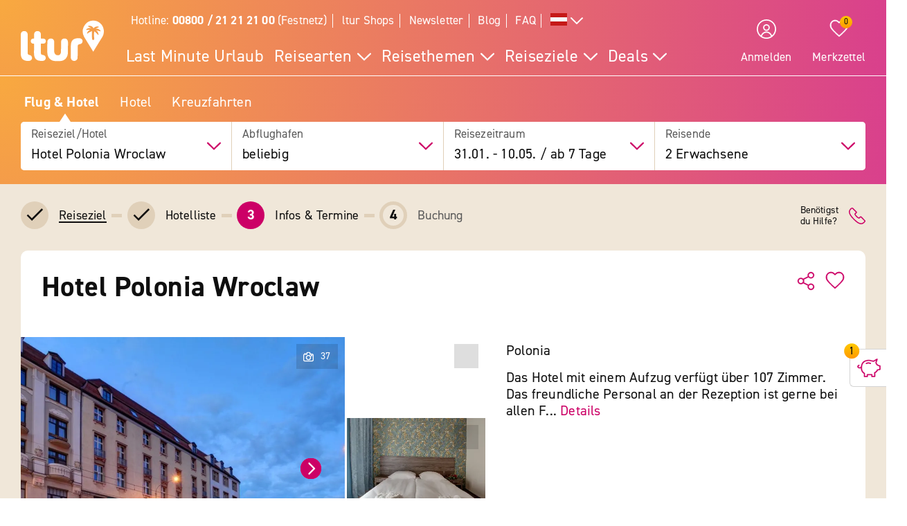

--- FILE ---
content_type: text/html; charset=UTF-8
request_url: https://www.ltur.com/at/urlaub/hotel-polonia-wroclaw-129765
body_size: 22841
content:
<!DOCTYPE html>
<!--[if lt IE 7]><html class="lt-ie" lang="de-AT"> <![endif]-->
<!--[if IE 7]><html class="lt-ie8" lang="de-AT"> <![endif]-->
<!--[if IE 8]><html class="lt-ie9" lang="de-AT"> <![endif]-->
<!--[if IE 9]><html class="lt-ie10" lang="de-AT"> <![endif]-->
<!--[if (gt IE 9)|!(IE)]><!--> <html class="" lang="de-AT"> <!--<![endif]-->
<head>
        <script>window.loginActive = true</script>
        <link rel="preconnect" as="script" src="//cdn.optimizely.com/public/8315240995/s/04_hotel_detail.js">
                    <style>
        #onetrust-banner-sdk {
            display:none;
        }
    </style>
<!-- OneTrust Cookie-Einwilligungshinweis – Anfang -->
<script defer type="text/javascript">
    window.dataLayer = window.dataLayer || [];
    function gtag() {
        dataLayer.push(arguments);
    }
    gtag('set' , 'developer_id.dYWJhMj', true);
    gtag('consent', 'default',
        {
            ad_storage: "denied",
            analytics_storage: "denied",
            functionality_storage: "denied",
            personalization_storage: "denied",
            security_storage: "denied",
            ad_user_data: "denied",
            ad_personalization: "denied"
        }
    );
</script>
<link rel="preconnect" href="https://cdn.cookielaw.org/scripttemplates/otSDKStub.js" crossorigin>
<link rel="dns-prefetch" href="https://cdn.cookielaw.org/scripttemplates/otSDKStub.js">
<script src="https://cdn.cookielaw.org/scripttemplates/otSDKStub.js" data-document-language="true" type="text/javascript" charset="UTF-8" data-domain-script="20854f10-7ad6-4569-a5bd-ffe938cec6b8"></script>
<script defer type="text/javascript">
    function setCookiePrevious(cvalue) {
        var d = new Date();
        d.setTime(d.getTime() + (365*24*60*60*1000));
        var expires = "expires="+ d.toUTCString();
        document.cookie = "PreviousOptanonConsent" + "=" + cvalue + ";" + expires + ";path=/";
    }
    function setCookieChanges(cvalue) {
        var d = new Date();
        d.setTime(d.getTime() + (365*24*60*60*1000));
        var expires = "expires="+ d.toUTCString();
        document.cookie = "OptanonConsentChanges" + "=" + cvalue + ";" + expires + ";path=/";
    }
    function getCookiePrevious() {
        var value = "; " + document.cookie;
        var parts = value.split("; " + "PreviousOptanonConsent" + "=");
        if (parts.length == 2) return parts.pop().split(";").shift();
    }
    function getChanges() {
        var value = "; " + document.cookie;
        var parts = value.split("; " + "OptanonConsentChanges" + "=");
        if (parts.length == 2) return parts.pop().split(";").shift();
    }
    function CookiesChanged() {
        var performance = "2:0";
        var functional = "3:0";
        var targeting = "4:0";
        var change = false;
        var previousCookieValue = getCookiePrevious();

        if (previousCookieValue === undefined || previousCookieValue === null) {
            setCookiePrevious("");
            previousCookieValue = '';
        }

        if (OptanonActiveGroups != previousCookieValue) {
            if (OptanonActiveGroups.includes(',2,') && (previousCookieValue.includes(',2,') == 0)) {
                performance = "2:1";
                change = true;
                window.dataLayer.push({"event":"PerformanceCookiesEnabled"});
            }

            if ((OptanonActiveGroups.includes(',2,') == 0) && previousCookieValue.includes(',2,') ) {
                performance = "2:1";
                change = true;
            }

            if (OptanonActiveGroups.includes(',3,') && (previousCookieValue.includes(',3,') == 0)) {
                functional = "3:1";
                change = true;
                window.dataLayer.push({"event":"FunctionalCookiesEnabled"});
            }

            if ((OptanonActiveGroups.includes(',3,') == 0) && previousCookieValue.includes(',3,') ) {
                functional = "3:1";
                change = true;
            }

            if (OptanonActiveGroups.includes(',4,') && (previousCookieValue.includes(',4,') == 0)) {
                targeting = "4:1";
                change = true;
                window.dataLayer.push({"event":"TargetingCookiesEnabled"});
            }

            if ((OptanonActiveGroups.includes(',4,') == 0) && previousCookieValue.includes(',4,') ) {
                targeting = "4:1";
                change = true;
            }
            setCookiePrevious(OptanonActiveGroups);
        }

        if (change) {
            window.dataLayer.push({"event":"OnetrustGroupsChanged"});
        }
        window.dataLayer.push({"OneTrustGroupsChanges": performance + "," + functional + "," + targeting});
    }

    function getCookie(name) {
        var value = "; " + document.cookie;
        var parts = value.split("; " + name + "=");
        if (parts.length == 2) return parts.pop().split(";").shift();
    }

    function OptanonWrapper() {
        var bannerAcceptBtn = document.getElementById("onetrust-accept-btn-handler");
        var bannerAllowAllBtn = document.getElementById("accept-recommended-btn-handler");
        var bannerRejectBtn = document.getElementById("onetrust-reject-all-handler");
        var bannerCloseBtn = document.getElementsByClassName("save-preference-btn-handler onetrust-close-btn-handler")[0];
        var dimmer = document.getElementsByClassName("onetrust-pc-dark-filter")[0];
        var consentCloseBtn = document.getElementsByClassName("ot-floating-button__close")[0];
        var OABCcookieName = "OptanonAlertBoxClosed";
        var OABCcookie = getCookie(OABCcookieName);

        var removePageOverlay = function () {
            let elem = document.querySelector('#lturPageOverlay');
            if (elem) {
                elem.parentNode.removeChild(elem);
            }
        }
        var clickCloseButton = function () {
            if (dimmer && consentCloseBtn) {
                consentCloseBtn.click();
            }
        }
        if (bannerAcceptBtn) {
            bannerAcceptBtn.addEventListener('click', removePageOverlay);
        }
        if (bannerAllowAllBtn) {
            bannerAllowAllBtn.addEventListener('click', removePageOverlay);
        }
        if (bannerRejectBtn){
            bannerRejectBtn.addEventListener('click', removePageOverlay);
        }
        if (bannerCloseBtn){
            bannerCloseBtn.addEventListener('click', removePageOverlay);
        }
        if (dimmer && consentCloseBtn){
            dimmer.addEventListener('click', clickCloseButton);
        }
        if (OABCcookie) {
            removePageOverlay();
        }

        dataLayer.push({"event":"OnetrustGroupsUpdated"});
        cookieConsentUpdated = true;
        dataLayerTemp.forEach((item) => {
            dataLayer.push(item);
        });
        CookiesChanged();
        Optanon.TriggerGoogleAnalyticsEvent = function() {};
    }
    function getCookieValue(cookieName) {
        let cookies = document.cookie.split('; ');
        for (let i = 0; i < cookies.length; i++) {
            let cookie = cookies[i].split('=');
            if (cookie[0] === cookieName) {
                return decodeURIComponent(cookie);
            }
        }
        return null;
    }
</script>
<!-- OneTrust Cookie-Einwilligungshinweis – Ende -->        <script defer type="text/javascript">window.searchBlockConfig=JSON.parse('{"expiring":false,"active":true,"fullPath":["SuMa"],"name":"SuMa","type":"ltur.block.service.search.mask","settings":{"RailTab":false,"HotelTab":true,"template":"@LturApp\/Cms\/Blocks\/search.mask.html.twig","CruiseTab":true,"activeTab":"last-minute","RailHotelTab":false,"KeepSearchTab":false,"LastMinuteTab":true,"productGroups":[],"productSearch":{"productQuery":{"travellersAdults":2,"travelPeriodDuration":10700,"extras":[]},"productContext":{"client":1001,"market":1001,"country":"AT","language":"de","currency":"EUR","productType":"PACKAGE","productChannel":"DEFAULT"},"pagination":{"page":0}},"lastMinuteTabFlow":"package","flightAirlineCodes":[]},"enabled":true,"position":1}');</script>
                <meta charset="UTF-8">
    <meta name="viewport" content="width=device-width, initial-scale=1.0, maximum-scale=5.0, minimum-scale=1.0" />
    <meta name="format-detection" content="telephone=no" />
    <meta name="robots" content="index, follow" />


    



    <meta property=“og:locale“ content=“de_AT“ />
    <meta property="og:title" content="Hotel Polonia Wroclaw ★★★ - Breslau Urlaub inkl. Flug » ltur" />
    <meta property="og:type" content="website" />
    <meta property="og:description" content="Jetzt einfach Urlaub im Hotel Polonia Wroclaw in Breslau zum Best-Preis bei ltur buchen. Für dich inkl.: Hin- &amp; Rückflug ✔ Transfer vor Ort ✔" />
    <meta property="og:url" content="https://www.ltur.com/at/urlaub/hotel-polonia-wroclaw-129765" />
    <meta property="og:image" content="https://pics.tui.com/pics/pics1600x1200/tui/4/425cd2db5a303d80353ef12f8919f861_ocpprod.jpg" />
                            <meta name="description" content="Jetzt einfach Urlaub im Hotel Polonia Wroclaw in Breslau zum Best-Preis bei ltur buchen. Für dich inkl.: Hin- &amp; Rückflug ✔ Transfer vor Ort ✔" />
                        
                
    
    
    
    
        
                    
                                <!-- Google Tag Manager -->
    
                <script>
            window.dataLayer = window.dataLayer || [];
            window.dataLayer.push({'UsrStatus':'off','LturPageName':'AT:Search:PAV:urlaub:HotelDetail','Zielort':'polen', 'lowestPrice':'noValue', 'GiataID':'129765'});
        </script>

        <script>
        window.dataLayerTemp = [];
        (function (w, d, s, l, i) {
            w[l] = w[l] || [];
            w[l].push({ "gtm.start": new Date().getTime(), event: "gtm.js" });
            var f = d.getElementsByTagName(s)[0],
                j = d.createElement(s),
                dl = l != "dataLayer" ? "&l=" + l : "";
            j.async = true;
            j.src = "https://www.ltur.com/dcm-measure/gtm.js?id=" + i + dl;
            f.parentNode.insertBefore(j, f);
        })(window, document, "script", "dataLayer", "GTM-MWCRQ4");
    </script>


    <!-- End Google Tag Manager -->


                            
    <script type="text/javascript" charset="utf-8">
        var backendConfig = {"locale":"at","market":"at","routeType":"package","currentRoute":"ltur_app_frontend.package.hotel_detail.de","isInformationRoute":false,"isBahnEnabled":false,"isBahnHotelEnabled":false,"isBudgetmixEnabled":false,"isBookmarksEnabled":true,"isChartCalendarEnabled":true,"isMobile":false,"sortByPopularValue":"qualifier16DESC","routePrefixesForRouteTypes":{"package":"last-minute","hotel":"hotel","kurzurlaub":"kurzurlaub","pauschalreisen":"pauschalreisen","budget":"budget","superlastminute":"super-last-minute","kreuzfahrten":"kreuzfahrten","flug":"flug","bahnundhotel":"bahn-und-hotel"},"routePackageType":"package","routeHotelType":"hotel","routeFlightType":"flug","routeBudgetType":"budget","routeBahnHotelType":"bahnundhotel","routeLmTabTypes":["package","kurzurlaub","pauschalreisen","budget","superlastminute"],"ibeSearchin":{"hotel":"SB-HTO","package":"SB-PA-FC","flight":"SB-FL","bahnHotel":"SB-BH"},"typeInElasticSearchSince":1,"departureIdAnyValue":-1,"last_viewed_hotels":{"count":3,"count_extended":12,"cookie_name":"lastviewed","cookie_value_limit":12,"cookie_expires":365,"cookie_path":"\/","cookie_value_prefix_length":2,"cookie_value_separator":"-","cookie_value_delimiter":",","cookie_value_position":{"locale":0,"route_type":1,"hotel_id":2,"offer_type":3}},"bookmarked_hotels":{"count":12,"cookie_name":"bookmarks","cookie_value_limit":12,"cookie_expires":365,"cookie_path":"\/","cookie_value_prefix_length":3,"cookie_value_separator":"-","cookie_value_delimiter":",","cookie_value_position":{"locale":0,"route_type":1,"hotel_id":2,"offer_type":3}},"ibe_entries":{"cookie_name":"ibeentries02","cookie_value_limit":12,"cookie_expires":365,"cookie_path":"\/","cookie_value_prefix_length":2,"cookie_value_separator":":","cookie_value_delimiter":"|","cookie_value_internal_separator":".","cookie_value_semicolon_separator":"_","cookie_empty_value":"-1","cookie_hotel_name_prefix":"GIA","cookie_value_position":{"url":0,"route_type":1,"destination":2,"departure":3,"travellers":4,"travel_period":5},"cookie_saved_parameters":["groupNames","groupIds","giataIds","departureAirports","departureDate","returnDate","duration","travellers","arrivalAirports","departureId","departureName"],"destination_widget_parameters":["groupNames","groupIds","giataIds","targetPage","fromSearch"],"cookie_no_dates_routes":["superlastminute"]},"all_destinations_group_names":["all_destinations_group_name","all_destinations_group_name_hotel","all_destinations_group_name_bahnundhotel","all_destinations_group_name_cruise","all_destinations_group_name_flight"],"external_api":{"google_maps":{"key":"AIzaSyCkDQ-asOCYCAuVDIrfKjqHJrH0yM_K82w","channel":"ltur.com"}},"tracking":{"s_code":"lturdeprod"},"default_image":"default_img_url","substr_route_name":".package.","substr_hotel_route_name":".hotel.","substr_module_name":"package","home_page_slug_regexp":"(urlaub|kurztrip)","route_prefix_default":"last-minute","route_prefix_regexp":"(last-minute|kurzurlaub|kreuzfahrten|pauschalreisen|budget|super-last-minute)","route_prefix_to_parameters":{"last-minute":{"routeType":"package","identifier":"lastminute","routePrefix":"last-minute","homePageSlug":"urlaub"},"kurzurlaub":{"routeType":"kurzurlaub","identifier":"kurzurlaub-homepage","routePrefix":"kurzurlaub","homePageSlug":"kurztrip"},"kreuzfahrten":{"routeType":"kreuzfahrten","identifier":"kreuzfahrten-homepage","routePrefix":"kreuzfahrten","homePageSlug":"urlaub"},"pauschalreisen":{"routeType":"pauschalreisen","identifier":"pauschalreisen-homepage","routePrefix":"pauschalreisen","homePageSlug":"urlaub"},"budget":{"routeType":"budget","identifier":"budget-homepage","routePrefix":"budget","homePageSlug":"urlaub"},"super-last-minute":{"routeType":"superlastminute","identifier":"superlastminute-homepage","routePrefix":"super-last-minute","homePageSlug":"urlaub"}},"route_prefix_hotel_to_parameters":{"hotel":{"routeType":"hotel","identifier":"hotel-homepage","routePrefix":"hotel","homePageSlug":"urlaub"},"bahn-und-hotel":{"routeType":"bahnundhotel","identifier":"bahnhotel-homepage","routePrefix":"bahn-und-hotel","homePageSlug":"urlaub"}},"group_link_de":"https:\/\/www.ltur.com\/de\/gruppenanfrage2.ltml?omnin=DE-FC-SUCHE-GRUPPEN","group_link_ch":"https:\/\/www.ltur.com\/ch\/gruppenanfrage2.ltml?omnin=CH-FC-SUCHE-GRUPPEN","group_link_at":"https:\/\/www.ltur.com\/at\/gruppenanfrage2.ltml?omnin=AT-FC-SUCHE-GRUPPEN","options":{"page_tree":84}};
    </script>



    

                        <link rel="canonical" href="https://www.ltur.com/at/urlaub/hotel-polonia-wroclaw-129765" />
                <link rel="alternate" href="https://www.ltur.com/de/urlaub/hotel-polonia-wroclaw-129765" hreflang="de-DE"><link rel="alternate" href="https://www.ltur.com/at/urlaub/hotel-polonia-wroclaw-129765" hreflang="de-AT"><link rel="alternate" href="https://www.ltur.com/ch/ferien/hotel-polonia-wroclaw-129765" hreflang="de-CH"><link rel="alternate" href="https://www.ltur.com/fr/vacances/hotel-polonia-wroclaw-129765" hreflang="fr-FR"><link rel="alternate" href="https://www.ltur.com/de/urlaub/hotel-polonia-wroclaw-129765" hreflang="x-default">
                <link rel="icon" type="image/x-icon" href="https://www.ltur.com/favicon.ico">
        <script type="module" src="https://cloud.tui.com/osp/ao/ui/tripadvisor/current/tripadvisor.esm.js"></script>
    <script>
            window.lturServiceWorker = window.lturServiceWorker || {};
        window.lturServiceWorker.activate = 1;
                window.lturServiceWorker = window.lturServiceWorker || {};
        window.lturServiceWorker.postCacheTtl = 300000;
    </script>    <script src="https://cloud.tui.com/common/environment-util/master/ui-elements-load-scripts.esm.js"
            type="module" async defer></script>
    <script defer type="text/javascript" src="/assets/2019/bundles/lturapp/js/layout2019/hoteldetail.js?v=a2ea4afef7"></script>
    <script defer src="https://maps.google.com/maps/api/js?v=3&key=AIzaSyCkDQ-asOCYCAuVDIrfKjqHJrH0yM_K82w&channel=ltur.com&callback=Function.prototype&language=de-AT"></script>
    <script defer type="text/javascript">window.hotelBaseData=JSON.parse('{"name":"Hotel Polonia Wroclaw","hotelCode":"129765","attributes":[],"groupId":-1,"groupName":""}');</script>
                <script type="application/ld+json">
            {"@context":"https://schema.org","@type":"Hotel","name":"Hotel Polonia Wroclaw","description":"Dieses Hotel befindet sich etwa 1 km vom Zentrum von Breslau entfernt.","address":{"@type":"PostalAddress","addressCountry":"PL","addressLocality":"Breslau","addressRegion":"Polen","postalCode":"50-020","streetAddress":"Pilsudzkiego 66"},"telephone":"(+48) 0713431021","image":"https://gips.ltur.com/gips/scalr/original/pics.tui.com/pics/pics1600x1200/tui/4/425cd2db5a303d80353ef12f8919f861_ocpprod.jpg","geo":{"@type":"GeoCoordinates","latitude":51.1012,"longitude":17.0308},"hasMap":"https://www.google.com/maps?ie=UTF8&hq&ll=51.1012,17.0308&z=13","foundingDate":"1867","checkinTime":"Check-in von: 14:00:00","checkoutTime":"Check-out bis: 12:00:00","amenityFeature":[{"@type":"LocationFeatureSpecification","name":"Wifi","value":"WLAN/WiFi im Hotel"},{"@type":"LocationFeatureSpecification","name":"Lift","value":true},{"@type":"LocationFeatureSpecification","name":"Sun terrace","value":true},{"@type":"LocationFeatureSpecification","name":"Fitness","value":["Fitnessraum"]}]}
        </script>
                <script async defer type="text/javascript" src="//cdn.optimizely.com/public/8315240995/s/04_hotel_detail.js"></script>
    <title>Hotel Polonia Wroclaw ★★★ - Breslau Urlaub inkl. Flug » ltur</title>
        <link rel="stylesheet" type="text/css" href="https://cloud.tui.com/osp/ao/ui/tripadvisor/current/tripadvisor.css" />
    <link rel="stylesheet" type="text/css" href="/assets/2019/bundles/lturapp/css/layout2019/hotel-detail-critical.css?v=a2ea4afef7"/>
    <link rel="stylesheet" type="text/css" href="/assets/2019/bundles/lturapp/css/layout2019/hotel-detail-uncritical.css?v=a2ea4afef7"/>
    <link rel="stylesheet" type="text/css" href="/assets/2019/bundles/lturapp/js/layout2019/hoteldetail.css?v=a2ea4afef7"/>
</head>
<body brand="ltur" >
        <c-skip-to-content ></c-skip-to-content>
                        <c-customer-bookmark  mobile-indicator="true" class="u-hide@desktop"></c-customer-bookmark>

            
                
                
    



    

    
    
    
    

 
    
    


    
<div class="[ c-offcanvas-close ]  [ js-offcanvas-close ]"></div>

<header class="[ sg-header-home ]  [ c-header  c-header--ibe ]  [ js-header  js-header-ibe js-flyout-parent ]   ">
    <nav role="navigation" aria-label="Navigation" class="[ c-header__top  c-header__top--ibe c-header__flat ]">
        <div class="[ o-wrapper ]">

            <div class="[ c-header__content ]">
                <a href="https://www.ltur.com/at/index" aria-label="ltur Startseite" class="[ c-logo  c-logo--ibe c-header__flat ]  [ js-logo ]">
                    <svg class="[ o-icon ]  [ c-logo__image ]"><use xlink:href="/img/icons.svg?v=a2ea4afef7#icon-logo-ltur"></use></svg>
                </a>
                <div class="[ c-header__nav ]">
                            <ul class="[ c-nav-satellite ]">
                        <li class="[ c-nav-satellite__item ]">
                <a href="https://www.ltur.com/at/information/kontakt"  data-analytics_navi="Hotline: <strong>00800 / 21 21 21 00</strong> (Festnetz)" class="[ c-nav-satellite__link ]">Hotline: <strong>00800 / 21 21 21 00</strong> (Festnetz)</a>
            </li>
                                <li class="[ c-nav-satellite__item ]">
                <a href="https://www.ltur.com/at/information/shopfinder"  data-analytics_navi="ltur Shops" class="[ c-nav-satellite__link ]">ltur Shops</a>
            </li>
                                <li class="[ c-nav-satellite__item ]">
                <a href="https://www.ltur.com/at/information/newsletter"  data-analytics_navi="Newsletter" class="[ c-nav-satellite__link ]">Newsletter</a>
            </li>
                                <li class="[ c-nav-satellite__item ]">
                <a href="https://www.ltur.com/at/blog"  target="_blank"  data-analytics_navi="Blog" class="[ c-nav-satellite__link ]">Blog</a>
            </li>
                                <li class="[ c-nav-satellite__item ]">
                <a href="https://hilfe.ltur.com/hc/de"  data-analytics_navi="FAQ" class="[ c-nav-satellite__link ]">FAQ</a>
            </li>
                <li class="[ c-nav-satellite__item ]">
                        <a class="[ c-tooltip-trigger ]  [ js-tooltip ]"
   title="tooltip"
   href="javascript:void(0)"
   style="vertical-align: middle;"
   flyout-target-id="languageFylout"
   aria-label="Alle Sprachen"
   data-tooltip-direction="bottom-end">
                    <svg class="[ o-icon o-icon--large ] nav-language-icon">
                    <use xlink:href="/img/icons.svg?v=a2ea4afef7#icon-flag_at" />
                </svg>
                <svg class="[ o-icon o-icon--small ]">
        <use xlink:href="/img/icons.svg?v=a2ea4afef7#icon-arrow--down"/>
    </svg>
</a>
                
<div class="[ c-flyout  c-flyout--bubble ]">
            <div class="[ c-flyout__header ]">
            <div class="[ c-flyout__headline ]">
                                    Reisende Personen
                            </div>
            <span class="[ c-link  c-link--secondary ]  [ js-flyout-close ]  [ u-ms-2 ]">
                <span>Schließen</span>
            </span>
        </div>
    
        <div class="[ c-flyout__content ]">
        <div class="[ c-flyout__scroll-content ]  [ js-flyout-scroll ]">
                                    <div class="[ c-country-selection ]">
    <span class="[ c-country-selection__headline u-font-weight-bold ]">Alle Sprachen</span>

    <ul class="[ o-list-bare ]  [ c-country-selection__list ]">
                    <li class="[ o-list-bare__item ]  [ c-country-selection__list-item ]">
                <a href="https://www.ltur.com/de/index" data-analytics_navi="Deutschland|Deutsch|EUR" class="[ c-country-selection__link ]  [ no-link-hover-effect ]">
                    <span class="[ c-country-selection__link-text ]">Deutschland</span>
                    <span class="[ c-country-selection__link-text ]">Deutsch</span>
                    <span class="[ c-country-selection__link-text ]">EUR</span>
                </a>
            </li>
                    <li class="[ o-list-bare__item ]  [ c-country-selection__list-item ]">
                <a href="https://www.ltur.com/ch/index" data-analytics_navi="Schweiz|Deutsch|Fr." class="[ c-country-selection__link ]  [ no-link-hover-effect ]">
                    <span class="[ c-country-selection__link-text ]">Schweiz</span>
                    <span class="[ c-country-selection__link-text ]">Deutsch</span>
                    <span class="[ c-country-selection__link-text ]">Fr.</span>
                </a>
            </li>
                    <li class="[ o-list-bare__item ]  [ c-country-selection__list-item ]">
                <a href="https://www.ltur.com/at/index" data-analytics_navi="Österreich|Deutsch|EUR" class="[ c-country-selection__link ]  [ no-link-hover-effect ]">
                    <span class="[ c-country-selection__link-text ]">Österreich</span>
                    <span class="[ c-country-selection__link-text ]">Deutsch</span>
                    <span class="[ c-country-selection__link-text ]">EUR</span>
                </a>
            </li>
                    <li class="[ o-list-bare__item ]  [ c-country-selection__list-item ]">
                <a href="https://www.ltur.com/fr/index" data-analytics_navi="France|Francais|EUR" class="[ c-country-selection__link ]  [ no-link-hover-effect ]">
                    <span class="[ c-country-selection__link-text ]">France</span>
                    <span class="[ c-country-selection__link-text ]">Francais</span>
                    <span class="[ c-country-selection__link-text ]">EUR</span>
                </a>
            </li>
            </ul>
</div>


                            </div>
    </div>

    
</div>
                </li>
</ul>
<div id="languageFylout"></div>
        <div class="[ c-nav-primary ]  [ js-burger-menu ]  [ js-accordion-list ]">
    <c-burger-menu
            data-nav-primary="[{&quot;navPrimaryItem&quot;:&quot;Last Minute Urlaub&quot;,&quot;noFlyout&quot;:true,&quot;url&quot;:&quot;https:\/\/www.ltur.com\/at\/reisearten\/last-minute&quot;},{&quot;navPrimaryItem&quot;:&quot;Reisearten&quot;,&quot;url&quot;:&quot;https:\/\/www.ltur.com\/at\/reisearten&quot;,&quot;isColumn&quot;:true,&quot;navMenu&quot;:[{&quot;navMenuItem&quot;:&quot;\u00dcbersicht Reisearten&quot;,&quot;url&quot;:&quot;https:\/\/www.ltur.com\/at\/reisearten&quot;},{&quot;navMenuItem&quot;:&quot;Pauschalreisen&quot;,&quot;url&quot;:&quot;https:\/\/www.ltur.com\/at\/reisearten\/pauschalreisen&quot;},{&quot;navMenuItem&quot;:&quot;Last Minute Reisen&quot;,&quot;url&quot;:&quot;https:\/\/www.ltur.com\/at\/reisearten\/last-minute&quot;},{&quot;navMenuItem&quot;:&quot;Super Last Minute Reisen&quot;,&quot;url&quot;:&quot;https:\/\/www.ltur.com\/at\/reisearten\/super-last-minute&quot;},{&quot;navMenuItem&quot;:&quot;Fr\u00fchbucher&quot;,&quot;url&quot;:&quot;https:\/\/www.ltur.com\/at\/reisearten\/fruehbucher&quot;},{&quot;navMenuItem&quot;:&quot;Hotels&quot;,&quot;url&quot;:&quot;https:\/\/www.ltur.com\/at\/reisearten\/hotel-buchen&quot;},{&quot;navMenuItem&quot;:&quot;Bahntickets&quot;,&quot;url&quot;:&quot;https:\/\/www.ltur.com\/de\/reisearten\/bahn&quot;},{&quot;navMenuItem&quot;:&quot;Bahn &amp; Hotel&quot;,&quot;url&quot;:&quot;https:\/\/www.ltur.com\/at\/reisearten\/bahn-und-hotel&quot;},{&quot;navMenuItem&quot;:&quot;Kreuzfahrten&quot;,&quot;url&quot;:&quot;https:\/\/www.ltur.com\/at\/reisearten\/kreuzfahrten&quot;},{&quot;navMenuItem&quot;:&quot;Rundreisen&quot;,&quot;url&quot;:&quot;https:\/\/www.ltur.com\/de\/reisearten\/rundreisen&quot;},{&quot;navMenuItem&quot;:&quot;Gruppenreisen&quot;,&quot;url&quot;:&quot;https:\/\/www.ltur.com\/at\/reisearten\/gruppenreisen&quot;},{&quot;navMenuItem&quot;:&quot;Ferienwohnung&quot;,&quot;url&quot;:&quot;https:\/\/www.ltur.com\/at\/reisearten\/ferienwohnung&quot;}]},{&quot;navPrimaryItem&quot;:&quot;Reisethemen&quot;,&quot;url&quot;:&quot;https:\/\/www.ltur.com\/at\/reisethemen&quot;,&quot;isColumn&quot;:true,&quot;navMenu&quot;:[{&quot;navMenuItem&quot;:&quot;\u00dcbersicht Reisethemen&quot;,&quot;url&quot;:&quot;https:\/\/www.ltur.com\/at\/reisethemen&quot;},{&quot;navMenuItem&quot;:&quot;Flug und Hotel&quot;,&quot;url&quot;:&quot;https:\/\/www.ltur.com\/at\/reisearten\/pauschalreisen&quot;,&quot;collapsible&quot;:true,&quot;navMenuSubList&quot;:[{&quot;navMenuSubListItem&quot;:&quot;\u00dcbersicht Flug und Hotel&quot;,&quot;url&quot;:&quot;https:\/\/www.ltur.com\/at\/reisearten\/pauschalreisen&quot;,&quot;overview&quot;:true},{&quot;navMenuSubListItem&quot;:&quot;All Inclusive Urlaub&quot;,&quot;url&quot;:&quot;https:\/\/www.ltur.com\/at\/reisethemen\/all-inclusive&quot;},{&quot;navMenuSubListItem&quot;:&quot;Fernreisen&quot;,&quot;url&quot;:&quot;https:\/\/www.ltur.com\/at\/reisethemen\/fernreisen&quot;},{&quot;navMenuSubListItem&quot;:&quot;Strandurlaub&quot;,&quot;url&quot;:&quot;https:\/\/www.ltur.com\/at\/reisethemen\/strandurlaub&quot;},{&quot;navMenuSubListItem&quot;:&quot;Familienurlaub&quot;,&quot;url&quot;:&quot;https:\/\/www.ltur.com\/at\/reisethemen\/familienurlaub&quot;},{&quot;navMenuSubListItem&quot;:&quot;Luxusurlaub&quot;,&quot;url&quot;:&quot;https:\/\/www.ltur.com\/at\/reisethemen\/luxusurlaub&quot;}]},{&quot;navMenuItem&quot;:&quot;Hotel&quot;,&quot;collapsible&quot;:true,&quot;url&quot;:&quot;https:\/\/www.ltur.com\/at\/reisearten\/hotel-buchen&quot;,&quot;navMenuSubList&quot;:[{&quot;navMenuSubListItem&quot;:&quot;\u00dcbersicht Hotel&quot;,&quot;url&quot;:&quot;https:\/\/www.ltur.com\/at\/reisearten\/hotel-buchen&quot;,&quot;overview&quot;:true},{&quot;navMenuSubListItem&quot;:&quot;Eigenanreise&quot;,&quot;url&quot;:&quot;https:\/\/www.ltur.com\/at\/reisethemen\/eigenanreise&quot;},{&quot;navMenuSubListItem&quot;:&quot;Wellnesshotel&quot;,&quot;url&quot;:&quot;https:\/\/www.ltur.com\/at\/reisethemen\/wellnesshotel&quot;},{&quot;navMenuSubListItem&quot;:&quot;Award-Hotels&quot;,&quot;url&quot;:&quot;https:\/\/www.ltur.com\/at\/reisethemen\/holidaycheck&quot;}]},{&quot;navMenuItem&quot;:&quot;Kurzurlaub&quot;,&quot;collapsible&quot;:true,&quot;url&quot;:&quot;https:\/\/www.ltur.com\/at\/reisethemen\/kurzurlaub&quot;,&quot;navMenuSubList&quot;:[{&quot;navMenuSubListItem&quot;:&quot;\u00dcbersicht Kurzurlaub&quot;,&quot;url&quot;:&quot;https:\/\/www.ltur.com\/at\/reisethemen\/kurzurlaub&quot;,&quot;overview&quot;:true},{&quot;navMenuSubListItem&quot;:&quot;St\u00e4dtereisen&quot;,&quot;url&quot;:&quot;https:\/\/www.ltur.com\/at\/reisethemen\/staedtereisen&quot;},{&quot;navMenuSubListItem&quot;:&quot;Kurzurlaub am Strand&quot;,&quot;url&quot;:&quot;https:\/\/www.ltur.com\/at\/reisethemen\/kurzurlaub-am-strand&quot;},{&quot;navMenuSubListItem&quot;:&quot;Kurzurlaub Deutschland&quot;,&quot;url&quot;:&quot;https:\/\/www.ltur.com\/at\/hotel\/deutschland&quot;}]}]},{&quot;navPrimaryItem&quot;:&quot;Reiseziele&quot;,&quot;isColumn&quot;:true,&quot;url&quot;:&quot;https:\/\/www.ltur.com\/at\/reiseziele&quot;,&quot;navMenu&quot;:[{&quot;navMenuItem&quot;:&quot;\u00dcbersicht Reiseziele&quot;,&quot;url&quot;:&quot;https:\/\/www.ltur.com\/at\/reiseziele&quot;},{&quot;navMenuItem&quot;:&quot;Mallorca&quot;,&quot;url&quot;:&quot;https:\/\/www.ltur.com\/at\/reiseziele\/mallorca &quot;},{&quot;navMenuItem&quot;:&quot;T\u00fcrkei&quot;,&quot;url&quot;:&quot;https:\/\/www.ltur.com\/at\/reiseziele\/tuerkei &quot;},{&quot;navMenuItem&quot;:&quot;\u00c4gypten&quot;,&quot;url&quot;:&quot;https:\/\/www.ltur.com\/at\/reiseziele\/aegypten&quot;},{&quot;navMenuItem&quot;:&quot;Griechenland&quot;,&quot;url&quot;:&quot;https:\/\/www.ltur.com\/at\/reiseziele\/griechenland &quot;},{&quot;navMenuItem&quot;:&quot;Kreta&quot;,&quot;url&quot;:&quot;https:\/\/www.ltur.com\/at\/reiseziele\/griechenland\/kreta&quot;},{&quot;navMenuItem&quot;:&quot;Spanien&quot;,&quot;url&quot;:&quot;https:\/\/www.ltur.com\/at\/reiseziele\/spanien&quot;},{&quot;navMenuItem&quot;:&quot;Kanaren&quot;,&quot;url&quot;:&quot;https:\/\/www.ltur.com\/at\/reiseziele\/kanaren&quot;},{&quot;navMenuItem&quot;:&quot;Gran Canaria&quot;,&quot;url&quot;:&quot;https:\/\/www.ltur.com\/at\/reiseziele\/kanaren\/grancanaria&quot;},{&quot;navMenuItem&quot;:&quot;Fuerteventura&quot;,&quot;url&quot;:&quot;https:\/\/www.ltur.com\/at\/reiseziele\/kanaren\/fuerteventura&quot;},{&quot;navMenuItem&quot;:&quot;Teneriffa&quot;,&quot;url&quot;:&quot;https:\/\/www.ltur.com\/at\/reiseziele\/kanaren\/teneriffa&quot;},{&quot;navMenuItem&quot;:&quot;Portugal&quot;,&quot;url&quot;:&quot;https:\/\/www.ltur.com\/at\/reiseziele\/portugal&quot;},{&quot;navMenuItem&quot;:&quot;Dubai&quot;,&quot;url&quot;:&quot;https:\/\/www.ltur.com\/at\/reiseziele\/dubai&quot;},{&quot;navMenuItem&quot;:&quot;Malediven&quot;,&quot;url&quot;:&quot;https:\/\/www.ltur.com\/at\/reiseziele\/malediven&quot;},{&quot;navMenuItem&quot;:&quot;&quot;,&quot;url&quot;:&quot;&quot;,&quot;lastItemdefault&quot;:true,&quot;lastIteminvisible&quot;:true}]},{&quot;navPrimaryItem&quot;:&quot;Deals&quot;,&quot;url&quot;:&quot;https:\/\/www.ltur.com\/at\/reisethemen\/urlaubsdeals&quot;,&quot;navMenu&quot;:[{&quot;navMenuItem&quot;:&quot;Alle Urlaubsdeals&quot;,&quot;url&quot;:&quot;https:\/\/www.ltur.com\/at\/reisethemen\/urlaubsdeals&quot;},{&quot;navMenuItem&quot;:&quot;ltur Auktionen&quot;,&quot;url&quot;:&quot;https:\/\/www.ltur.com\/de\/auktionen&quot;},{&quot;navMenuItem&quot;:&quot;Preisknaller&quot;,&quot;url&quot;:&quot;https:\/\/www.ltur.com\/at\/reisethemen\/preisknaller&quot;},{&quot;navMenuItem&quot;:&quot;Urlaub unter 300\u20ac&quot;,&quot;url&quot;:&quot;https:\/\/www.ltur.com\/at\/reisethemen\/urlaub-unter-300-euro&quot;},{&quot;navMenuItem&quot;:&quot;Urlaub unter 500\u20ac&quot;,&quot;url&quot;:&quot;https:\/\/www.ltur.com\/at\/reisethemen\/urlaub-unter-500-euro&quot;},{&quot;navMenuItem&quot;:&quot;Aktionen&quot;,&quot;url&quot;:&quot;https:\/\/www.ltur.com\/at\/reisethemen\/deals\/aktionen&quot;},{&quot;navMenuItem&quot;:&quot;Gewinnspiel&quot;,&quot;url&quot;:&quot;https:\/\/www.ltur.com\/at\/reisethemen\/gewinnspiel&quot;},{&quot;navMenuItem&quot;:&quot;Gutscheine&quot;,&quot;url&quot;:&quot;https:\/\/www.ltur.com\/at\/index\/gutschein&quot;}]}]"
            data-nav-tlt="1"
            data-satellite-mobile="[{&quot;satelliteMobileItem&quot;:&quot;ltur Shops&quot;,&quot;icon&quot;:&quot;shop&quot;,&quot;url&quot;:&quot;https:\/\/www.ltur.com\/at\/information\/shopfinder&quot;},{&quot;satelliteMobileItem&quot;:&quot;Newsletter&quot;,&quot;icon&quot;:&quot;paper-plane&quot;,&quot;url&quot;:&quot;https:\/\/www.ltur.com\/at\/information\/newsletter&quot;},{&quot;satelliteMobileItem&quot;:&quot;Blog&quot;,&quot;icon&quot;:&quot;pencil&quot;,&quot;url&quot;:&quot;https:\/\/www.ltur.com\/at\/blog&quot;,&quot;targetBlank&quot;:true},{&quot;satelliteMobileItem&quot;:&quot;FAQ&quot;,&quot;icon&quot;:&quot;i-icon&quot;,&quot;url&quot;:&quot;https:\/\/hilfe.ltur.com\/hc\/de&quot;},{&quot;satelliteMobileItem&quot;:&quot;AT&quot;,&quot;icon&quot;:&quot;globe&quot;,&quot;flyoutContent&quot;:&quot;countries&quot;}]"
            data-countries="[{&quot;url&quot;:&quot;https:\/\/www.ltur.com\/de\/index&quot;,&quot;country&quot;:&quot;Deutschland&quot;,&quot;language&quot;:&quot;Deutsch&quot;,&quot;currency&quot;:&quot;EUR&quot;},{&quot;url&quot;:&quot;https:\/\/www.ltur.com\/ch\/index&quot;,&quot;country&quot;:&quot;Schweiz&quot;,&quot;language&quot;:&quot;Deutsch&quot;,&quot;currency&quot;:&quot;Fr.&quot;},{&quot;url&quot;:&quot;https:\/\/www.ltur.com\/at\/index&quot;,&quot;country&quot;:&quot;\u00d6sterreich&quot;,&quot;language&quot;:&quot;Deutsch&quot;,&quot;currency&quot;:&quot;EUR&quot;},{&quot;url&quot;:&quot;https:\/\/www.ltur.com\/fr\/index&quot;,&quot;country&quot;:&quot;France&quot;,&quot;language&quot;:&quot;Francais&quot;,&quot;currency&quot;:&quot;EUR&quot;}]"
            data-country-headline="Alle Sprachen"
    >
        <div class="[ c-nav-primary__content ]  [ js-burger-menu-scroll ]">
            <ul class="[ c-nav-primary__list ] c-nav-primary__list--reduced">
                <li class="[ c-nav-primary__item ] [ js-accordion-item ]">
                    <a href="#"
                       class="[ c-nav-primary__link ] [ js-accordion-headline ]">
                        <span class="[ c-nav-primary__link-text ]"></span>
                    </a>
                </li>
                <li class="[ c-nav-primary__item ] [ js-accordion-item ]">
                    <a href="#"
                       class="[ c-nav-primary__link ] [ js-accordion-headline ]">
                        <span class="[ c-nav-primary__link-text ]"></span>
                    </a>
                </li>
                <li class="[ c-nav-primary__item ] [ js-accordion-item ]">
                    <a href="#"
                       class="[ c-nav-primary__link ] [ js-accordion-headline ]">
                        <span class="[ c-nav-primary__link-text ]"></span>
                    </a>
                </li>
                <li class="[ c-nav-primary__item ] [ js-accordion-item ]">
                    <a href="#"
                       class="[ c-nav-primary__link ] [ js-accordion-headline ]">
                        <span class="[ c-nav-primary__link-text ]"></span>
                    </a>
                </li>
                <li class="[ c-nav-primary__item ] [ js-accordion-item ]">
                    <a href="#"
                       class="[ c-nav-primary__link ] [ js-accordion-headline ]">
                        <span class="[ c-nav-primary__link-text ]"></span>
                    </a>
                </li>
            </ul>
        </div>
    </c-burger-menu>
</div>                    </div>
                    <div class="[ c-service-bar ]">
            <c-customer-navigator ></c-customer-navigator>
            <c-customer-bookmark ></c-customer-bookmark>

        
        <div class="[ c-service-bar__item ]  [ u-hide@from-tablet ]">
            <a href="tel:0080021212100" data-analytics_navi="Phone-Icon" class="[ c-service-bar__link ]  [ no-link-hover-effect ]" aria-label="ltur Hotline">
                <svg class="[ o-icon  o-icon--huge ]  [ c-service-bar__icon ]">
                    <use xlink:href="/img/icons.svg?v=a2ea4afef7#icon-phone"></use>
                </svg>
            </a>
        </div>
        <div class="[ c-service-bar__item ]  [ c-burger-menu-button ]  [ js-burger-menu-button ]  [ u-hide@desktop ]">
            <div class="[ c-service-bar__link ]  [ no-link-hover-effect ]">
                <div class="[ c-burger-menu-button__icon ]">
                    <span></span>
                    <span></span>
                    <span></span>
                </div>
                <span class="[ c-service-bar__text ]  [ c-burger-menu-button__text ]">Menu</span>
            </div>
        </div>
    </div>


                <button class="[ c-btn  c-btn--secondary ]  [ c-header__search-button ]">
                    <svg class="[ o-icon ]  [ c-btn__icon ]">
                        <use xlink:href="/img/icons.svg?v=a2ea4afef7#icon-magnifier"></use>
                    </svg>
                    <span>Suchen</span>
                </button>
            </div>

        </div>
    </nav>

    <div class="[ c-header-stage  c-header-stage--ibe ] [ js-searchbox-container js-searchbox-grid ]">

        <div class="[ c-header-stage__overlay ]"></div>

        <div class="[ o-wrapper ]">
            <div class="[ c-header-stage--ibe-content ]">
                <a href="https://www.ltur.com/at/index" aria-label="ltur Startseite" class="[ c-logo  c-logo--stage ]">
                    <svg class="[ o-icon ]  [ c-logo__image c-logo__image--stage c-logo__image--stage-ibe ]">
                        <use xlink:href="/img/icons.svg?v=a2ea4afef7#icon-logo-ltur"></use></svg>
                </a>
                <div role="search" id="searchMaskContainer" class="[ c-header-stage--ibe-searchmask ]">
                    <div id="searchMask" class="[ js-searchbox ]">
                        <div class="[ c-tabs  c-tabs--bold ]">
                            <div class="[ c-tabs__nav-wrapper ]">
                                <div class="[ c-truncate ]">
                                    <div class="[ c-tabs__nav  c-tabs__nav--arrow ]">
                                        <div class="[ c-searchbox__label ] [ c-tabs__label ] [ c-loader ] [ is-active ]">
                                            <div class="[ c-loader__item ]">
                                                <div></div>
                                                <div></div>
                                                <div></div>
                                            </div>
                                        </div>
                                        <div class="[ c-tabs__slider  c-tabs__slider--arrow is-hidden ]"></div>
                                    </div>
                                </div>
                            </div>
                            <div class="[ c-tabs__content-wrapper ]">

                                <ul class="[ c-tabs__content ]">
                                    <li class="[ is-active ]">
                                        <div>
                                            <div class="[ c-searchbox-grid js-searchbox-grid ] [ u-margin-bottom-none ]">
                                                <ul class="[ c-searchbox-grid__wrap ] [ u-padding-none ]">

                                                                                                            <li class="[ c-searchbox-grid__item ] [ has-transparent-border ]  [ u-1/4@desktop  u-1/4@tablet  u-1/2@mobile ]">
                                                            <div class="[ c-searchbox-link__wrapper ]">
                                                                <div class="[ c-searchbox-link ]">
                                                                    <div class="[ c-searchbox-link__top ]">
                                                                        <label class="[ c-label ]"></label>
                                                                    </div>
                                                                    <div class="[ c-searchbox-link__bottom ]">
                                                                        <div class="[ c-loader ]  [ is-active ]" >
                                                                            <div class="[ c-loader__item ]">
                                                                                <div></div>
                                                                                <div></div>
                                                                                <div></div>
                                                                            </div>
                                                                        </div>
                                                                    </div>
                                                                </div>
                                                            </div>
                                                        </li>
                                                                                                                                                                    <li class="[ c-searchbox-grid__item ] [ has-transparent-border ]  [ u-1/4@desktop  u-1/4@tablet  u-1/2@mobile ]">
                                                            <div class="[ c-searchbox-link__wrapper ]">
                                                                <div class="[ c-searchbox-link ]">
                                                                    <div class="[ c-searchbox-link__top ]">
                                                                        <label class="[ c-label ]"></label>
                                                                    </div>
                                                                    <div class="[ c-searchbox-link__bottom ]">
                                                                        <div class="[ c-loader ]  [ is-active ]" >
                                                                            <div class="[ c-loader__item ]">
                                                                                <div></div>
                                                                                <div></div>
                                                                                <div></div>
                                                                            </div>
                                                                        </div>
                                                                    </div>
                                                                </div>
                                                            </div>
                                                        </li>
                                                                                                                                                                    <li class="[ c-searchbox-grid__item ] [ has-transparent-border ]  [ u-1/4@desktop  u-1/4@tablet  u-1/2@mobile ]">
                                                            <div class="[ c-searchbox-link__wrapper ]">
                                                                <div class="[ c-searchbox-link ]">
                                                                    <div class="[ c-searchbox-link__top ]">
                                                                        <label class="[ c-label ]"></label>
                                                                    </div>
                                                                    <div class="[ c-searchbox-link__bottom ]">
                                                                        <div class="[ c-loader ]  [ is-active ]" >
                                                                            <div class="[ c-loader__item ]">
                                                                                <div></div>
                                                                                <div></div>
                                                                                <div></div>
                                                                            </div>
                                                                        </div>
                                                                    </div>
                                                                </div>
                                                            </div>
                                                        </li>
                                                                                                                                                                    <li class="[ c-searchbox-grid__item ] [ has-transparent-border ]  [ u-1/4@desktop  u-1/4@tablet  u-1/2@mobile ]">
                                                            <div class="[ c-searchbox-link__wrapper ]">
                                                                <div class="[ c-searchbox-link ]">
                                                                    <div class="[ c-searchbox-link__top ]">
                                                                        <label class="[ c-label ]"></label>
                                                                    </div>
                                                                    <div class="[ c-searchbox-link__bottom ]">
                                                                        <div class="[ c-loader ]  [ is-active ]" >
                                                                            <div class="[ c-loader__item ]">
                                                                                <div></div>
                                                                                <div></div>
                                                                                <div></div>
                                                                            </div>
                                                                        </div>
                                                                    </div>
                                                                </div>
                                                            </div>
                                                        </li>
                                                                                                            
                                                </ul>

                                            </div>
                                        </div>
                                    </li>
                                </ul>

                            </div>
                        </div>
                    </div>
                </div>
            </div>
        </div>

    </div>

</header>
<div class="[ c-header__placeholder c-header__placeholder-mobile-large ]  [ js-header-placeholder ]"></div>

        
<main class="[ c-main-content  c-main-content--ibe ]  [ js-main-content ]  [ u-bg-base ] ">
                     <c-coupon-exit></c-coupon-exit>
            <c-coupon-slider></c-coupon-slider>
            <div class="[ c-row-wrapper  c-row-wrapper--spacing-none@until-tablet ]">
                <div class="[ o-wrapper o-wrapper--small@until-tablet ]">
                    <div class="[ o-layout ]">
                        <div class="[ o-layout__item ]">
                            <div class="[ c-booking-bar ]">
                                                                                                                                                                        <div id="progressBar">
    <div>
        <ul id="progress-bar-items" class="[ c-progressbar ]">
                        <li id="progress-bar-item-1" class="[ c-progressbar__item ] c-progressbar__item--next">
                <span class="[ c-progressbar__checkpoint ]">
                    <span class="[ c-progressbar__number ]">1</span>
                </span>
                <span class="[ c-progressbar__text is-animating ]">
                    <div class="[ c-animated-bg ]">
                        <div class="[ c-animated-block ]"></div>
                    </div>
                </span>
            </li>
                        <li id="progress-bar-item-2" class="[ c-progressbar__item ] c-progressbar__item--next">
                <span class="[ c-progressbar__checkpoint ]">
                    <span class="[ c-progressbar__number ]">2</span>
                </span>
                <span class="[ c-progressbar__text is-animating ]">
                    <div class="[ c-animated-bg ]">
                        <div class="[ c-animated-block ]"></div>
                    </div>
                </span>
            </li>
                        <li id="progress-bar-item-3" class="[ c-progressbar__item ] c-progressbar__item--next">
                <span class="[ c-progressbar__checkpoint ]">
                    <span class="[ c-progressbar__number ]">3</span>
                </span>
                <span class="[ c-progressbar__text is-animating ]">
                    <div class="[ c-animated-bg ]">
                        <div class="[ c-animated-block ]"></div>
                    </div>
                </span>
            </li>
                        <li id="progress-bar-item-4" class="[ c-progressbar__item ] c-progressbar__item--next">
                <span class="[ c-progressbar__checkpoint ]">
                    <span class="[ c-progressbar__number ]">4</span>
                </span>
                <span class="[ c-progressbar__text is-animating ]">
                    <div class="[ c-animated-bg ]">
                        <div class="[ c-animated-block ]"></div>
                    </div>
                </span>
            </li>
                    </ul>
    </div>
</div>                                
<div class="[ c-need-help ]  [ u-hide@mobile ]">
            <a href="https://www.ltur.com/at/information/kontakt" target="_blank" class="[ c-need-help__text ]  [ u-hide@mobile ]" tabIndex="0">Benötigst<br>du Hilfe?</a>
        <div class="[ c-need-help__text-wrapper ]">
        <span class="[ c-need-help__text ]  [ u-hide@tablet  u-hide@desktop ]">Benötigst du Hilfe bei deiner Buchung?</span>

        <div class="[ c-need-help__icon-wrapper ]">
                            <a href="tel:0080021212100" class="[ c-need-help__link ]  [ u-hide@from-tablet ]" aria-label="ltur Kontakt" tabIndex="-1">
                    <svg class="[ o-icon ]  [ c-need-help__icon ]">
                        <use xlink:href="/img/icons.svg?v=a2ea4afef7#icon-phone"/>
                    </svg>
                </a>
                <a href="https://www.ltur.com/at/information/kontakt" target="_blank" class="[ c-need-help__link ]  [ u-hide@mobile ]" aria-label="ltur Kontakt" tabIndex="-1">
                    <svg class="[ o-icon ]  [ c-need-help__icon ]">
                        <use xlink:href="/img/icons.svg?v=a2ea4afef7#icon-phone"/>
                    </svg>
                </a>
                                                                        </div>
    </div>
    </div>
                            </div>
                        </div>
                    </div>
                </div>
            </div>

            
            
            
            
            
            
            
            
            
            
                                                
                                                                    
            
                                                                    
            
                                                                    
            
                                                                    
            
                                                                    
            
                                                                    
            
                                                                    
            
                                                                    
            
                                                                    
            
                                                                    
            
                                                                    
            
                                                                    
            
                                                                    
            
                                                                    
            
                                                                    
            
                                                                    
            
                                                                    
            
                                                                    
            
                                                                    
            
                                                                    
            
                                                                    
            
                                                                    
            
                                                                    
            
                                                                    
            
                                                                    
            
                                                                    
            
                                                                    
            
                                                                    
            
                                                                    
            
                                                                    
            
                                                                    
            
                                                                    
            
                                                                    
            
                                                                    
            
                                                                    
            
                                                                    
            
                                                                    
            
            
            
            <div class="[ o-wrapper  o-wrapper--flush@until-tablet ]">
    <div class="[ o-layout ]">
        <div class="[ o-layout__item ]">
            
                    
                                        
                                                
                    
                                                
                    
                                                
                    
                                                
                    
                                                
                    
                                                
                    
                                                
                    
                                                
                    
                                                
                    
                                                
                    
                                                
                    
                                                
                    
                                                
                    
                                                
                    
                                                
                    
                                                
                    
                                                
                    
                                                
                    
                                                
                    
                                                
                    
                                                
                    
                                                
                    
                                                
                    
                                                
                    
                                                
                    
                                                
                    
                                                
                    
                                                
                    
                                                
                    
                                                
                    
                                                
                    
                                                
                    
                                                
                    
                                                
                    
                                                
                    
                                                
                    
                                                
                    
                    <section role="region" aria-label="Hotel" class="[ c-offer  c-offer--no-border-radius-bottom  c-offer--hotel-overview ]  [ u-padding-top ]  [ u-radius-none@until-tablet  ]">
    <div class="[ c-offer__margin-horizontal ]">
        <div class="[ c-offer__headline-wrapper ]">
            <h1 class="[ c-offer__headline ]  [ u-margin-bottom-none@desktop u-margin-right ]">Hotel Polonia Wroclaw</h1>
            <div class="[ c-offer__icon-bar ]">
                <script>
                    window.mapData = {"points":[{"lat":51.1012,"lng":17.0308,"id":"129765","ajax":true,"title":"Hotel Polonia Wroclaw"}]};
                    window.gipslist = ["\/\/gips.ltur.com\/gips\/scalr\/{size}\/pics.tui.com\/pics\/pics1600x1200\/tui\/4\/425cd2db5a303d80353ef12f8919f861_ocpprod.jpg","\/\/gips.ltur.com\/gips\/scalr\/{size}\/pics.tui.com\/pics\/pics1600x1200\/tui\/3\/3073178c11f6b06e3f79a74d379a5e5c_ocpprod.jpg","\/\/gips.ltur.com\/gips\/scalr\/{size}\/pics.tui.com\/pics\/pics1600x1200\/tui\/0\/00491b8649ed26e6c7d832315526119c_ocpprod.jpg","\/\/gips.ltur.com\/gips\/scalr\/{size}\/pics.tui.com\/pics\/pics1600x1200\/tui\/8\/894db77cc82206ed3ee579c42bab7d5f_ocpprod.jpg","\/\/gips.ltur.com\/gips\/scalr\/{size}\/pics.tui.com\/pics\/pics1600x1200\/tui\/b\/b659f6ce0c0022f39ac771bbb7171184_ocpprod.jpg","\/\/gips.ltur.com\/gips\/scalr\/{size}\/pics.tui.com\/pics\/pics1600x1200\/tui\/3\/3219092552bcc95163c2f65411c756fc_ocpprod.jpg","\/\/gips.ltur.com\/gips\/scalr\/{size}\/pics.tui.com\/pics\/pics1600x1200\/tui\/7\/7521d4146fa6861fe3e35a108e4f4d8e_ocpprod.jpg","\/\/gips.ltur.com\/gips\/scalr\/{size}\/pics.tui.com\/pics\/pics1600x1200\/tui\/3\/3c398c7637424e6bb00dd6a750127026_ocpprod.jpg","\/\/gips.ltur.com\/gips\/scalr\/{size}\/pics.tui.com\/pics\/pics1600x1200\/tui\/6\/6dfbe45b61e1911e19e6c2ca1d16697d_ocpprod.jpg","\/\/gips.ltur.com\/gips\/scalr\/{size}\/pics.tui.com\/pics\/pics1600x1200\/tui\/9\/9551d603e407e2f8b72dd27122825f40_ocpprod.jpg","\/\/gips.ltur.com\/gips\/scalr\/{size}\/pics.tui.com\/pics\/pics1600x1200\/tui\/f\/f919fed34c04ae283686e806d70d0b01_ocpprod.jpg","\/\/gips.ltur.com\/gips\/scalr\/{size}\/pics.tui.com\/pics\/pics1600x1200\/tui\/6\/61ad509d3a25fad55f14f10d6b52fb55_ocpprod.jpg","\/\/gips.ltur.com\/gips\/scalr\/{size}\/pics.tui.com\/pics\/pics1600x1200\/tui\/6\/608a430da59134b48f4dd7db0472657f_ocpprod.jpg","\/\/gips.ltur.com\/gips\/scalr\/{size}\/pics.tui.com\/pics\/pics1600x1200\/tui\/2\/27a35cde555ac3fe88bad047f959e7c1_ocpprod.jpg","\/\/gips.ltur.com\/gips\/scalr\/{size}\/pics.tui.com\/pics\/pics1600x1200\/tui\/a\/a768608f0c5148de0280b733f23f18e3_ocpprod.jpg","\/\/gips.ltur.com\/gips\/scalr\/{size}\/pics.tui.com\/pics\/pics1600x1200\/tui\/e\/ea7bfda1d39c7afa08d8365749d6381d_ocpprod.jpg","\/\/gips.ltur.com\/gips\/scalr\/{size}\/pics.tui.com\/pics\/pics1600x1200\/tui\/7\/720163d04d5f25946ab0129a0c8c6bd2_ocpprod.jpg","\/\/gips.ltur.com\/gips\/scalr\/{size}\/pics.tui.com\/pics\/pics1600x1200\/tui\/9\/9c3ded727b0f1c4042c6c4054a8a851c_ocpprod.jpg","\/\/gips.ltur.com\/gips\/scalr\/{size}\/pics.tui.com\/pics\/pics1600x1200\/tui\/2\/258060099f03930c1155064a08a455e1_ocpprod.jpg","\/\/gips.ltur.com\/gips\/scalr\/{size}\/pics.tui.com\/pics\/pics1600x1200\/tui\/9\/923e99283ddcce39883270e9462e8762_ocpprod.jpg","\/\/gips.ltur.com\/gips\/scalr\/{size}\/pics.tui.com\/pics\/pics1600x1200\/tui\/0\/06c3904e865184264aa4adaffabefc61_ocpprod.jpg","\/\/gips.ltur.com\/gips\/scalr\/{size}\/pics.tui.com\/pics\/pics1600x1200\/tui\/4\/44542e737a67b34160b56302379725c4_ocpprod.jpg","\/\/gips.ltur.com\/gips\/scalr\/{size}\/pics.tui.com\/pics\/pics1600x1200\/tui\/8\/860416e71062fa886ea86557acd7f8a0_ocpprod.jpg","\/\/gips.ltur.com\/gips\/scalr\/{size}\/pics.tui.com\/pics\/pics1600x1200\/tui\/1\/11215bdf69d85767d9df9f57881d7f5a_ocpprod.jpg","\/\/gips.ltur.com\/gips\/scalr\/{size}\/pics.tui.com\/pics\/pics1600x1200\/tui\/8\/86c0bc8d7e978a1597844ea227c895d3_ocpprod.jpg","\/\/gips.ltur.com\/gips\/scalr\/{size}\/pics.tui.com\/pics\/pics1600x1200\/tui\/e\/e52066f51b045ccff8a14f4c15e6fc58_ocpprod.jpg","\/\/gips.ltur.com\/gips\/scalr\/{size}\/pics.tui.com\/pics\/pics1600x1200\/tui\/8\/88af2cc6ac3f0cd6bec8040996dce191_ocpprod.jpg","\/\/gips.ltur.com\/gips\/scalr\/{size}\/pics.tui.com\/pics\/pics1600x1200\/tui\/2\/207f2107b58b6f9d3d113d55e5bd328e_ocpprod.jpg","\/\/gips.ltur.com\/gips\/scalr\/{size}\/pics.tui.com\/pics\/pics1600x1200\/tui\/a\/a91e70e80f5d929a6eac130ebea88931_ocpprod.jpg","\/\/gips.ltur.com\/gips\/scalr\/{size}\/pics.tui.com\/pics\/pics1600x1200\/tui\/e\/e1d6556d1e84feccb41ec3e093600660_ocpprod.jpg","\/\/gips.ltur.com\/gips\/scalr\/{size}\/pics.tui.com\/pics\/pics1600x1200\/tui\/3\/3a4e538e901946384abd8796b4354b58_ocpprod.jpg","\/\/gips.ltur.com\/gips\/scalr\/{size}\/pics.tui.com\/pics\/pics1600x1200\/tui\/e\/e35846c1d33423b1d1887d57c4059075_ocpprod.jpg","\/\/gips.ltur.com\/gips\/scalr\/{size}\/pics.tui.com\/pics\/pics1600x1200\/tui\/d\/def608c4a69c957099e846baa571687f_ocpprod.jpg","\/\/gips.ltur.com\/gips\/scalr\/{size}\/pics.tui.com\/pics\/pics1600x1200\/tui\/9\/922da3b1178d2ec2f05d9ad5c0e5b4c2_ocpprod.jpg","\/\/gips.ltur.com\/gips\/scalr\/{size}\/pics.tui.com\/pics\/pics1600x1200\/tui\/2\/20a7e6a53d5b3f9c252b2a4f38aee388_ocpprod.jpg","\/\/gips.ltur.com\/gips\/scalr\/{size}\/pics.tui.com\/pics\/pics1600x1200\/tui\/b\/b2fba391cc62fbe490896e3358803212_ocpprod.jpg","\/\/gips.ltur.com\/gips\/scalr\/{size}\/pics.tui.com\/pics\/pics1600x1200\/tui\/1\/148b01c5c3c5896aa19d7e02551bf4a6_ocpprod.jpg"];
                </script>
                <c-ltur-social hotelname="Hotel Polonia Wroclaw"></c-ltur-social>
                <c-hotel-detail-bookmark-heart giata-id="129765" hotel-images='["\/\/gips.ltur.com\/gips\/scalr\/{size}\/pics.tui.com\/pics\/pics1600x1200\/tui\/4\/425cd2db5a303d80353ef12f8919f861_ocpprod.jpg","\/\/gips.ltur.com\/gips\/scalr\/{size}\/pics.tui.com\/pics\/pics1600x1200\/tui\/3\/3073178c11f6b06e3f79a74d379a5e5c_ocpprod.jpg","\/\/gips.ltur.com\/gips\/scalr\/{size}\/pics.tui.com\/pics\/pics1600x1200\/tui\/0\/00491b8649ed26e6c7d832315526119c_ocpprod.jpg","\/\/gips.ltur.com\/gips\/scalr\/{size}\/pics.tui.com\/pics\/pics1600x1200\/tui\/8\/894db77cc82206ed3ee579c42bab7d5f_ocpprod.jpg","\/\/gips.ltur.com\/gips\/scalr\/{size}\/pics.tui.com\/pics\/pics1600x1200\/tui\/b\/b659f6ce0c0022f39ac771bbb7171184_ocpprod.jpg","\/\/gips.ltur.com\/gips\/scalr\/{size}\/pics.tui.com\/pics\/pics1600x1200\/tui\/3\/3219092552bcc95163c2f65411c756fc_ocpprod.jpg","\/\/gips.ltur.com\/gips\/scalr\/{size}\/pics.tui.com\/pics\/pics1600x1200\/tui\/7\/7521d4146fa6861fe3e35a108e4f4d8e_ocpprod.jpg","\/\/gips.ltur.com\/gips\/scalr\/{size}\/pics.tui.com\/pics\/pics1600x1200\/tui\/3\/3c398c7637424e6bb00dd6a750127026_ocpprod.jpg","\/\/gips.ltur.com\/gips\/scalr\/{size}\/pics.tui.com\/pics\/pics1600x1200\/tui\/6\/6dfbe45b61e1911e19e6c2ca1d16697d_ocpprod.jpg","\/\/gips.ltur.com\/gips\/scalr\/{size}\/pics.tui.com\/pics\/pics1600x1200\/tui\/9\/9551d603e407e2f8b72dd27122825f40_ocpprod.jpg","\/\/gips.ltur.com\/gips\/scalr\/{size}\/pics.tui.com\/pics\/pics1600x1200\/tui\/f\/f919fed34c04ae283686e806d70d0b01_ocpprod.jpg","\/\/gips.ltur.com\/gips\/scalr\/{size}\/pics.tui.com\/pics\/pics1600x1200\/tui\/6\/61ad509d3a25fad55f14f10d6b52fb55_ocpprod.jpg","\/\/gips.ltur.com\/gips\/scalr\/{size}\/pics.tui.com\/pics\/pics1600x1200\/tui\/6\/608a430da59134b48f4dd7db0472657f_ocpprod.jpg","\/\/gips.ltur.com\/gips\/scalr\/{size}\/pics.tui.com\/pics\/pics1600x1200\/tui\/2\/27a35cde555ac3fe88bad047f959e7c1_ocpprod.jpg","\/\/gips.ltur.com\/gips\/scalr\/{size}\/pics.tui.com\/pics\/pics1600x1200\/tui\/a\/a768608f0c5148de0280b733f23f18e3_ocpprod.jpg","\/\/gips.ltur.com\/gips\/scalr\/{size}\/pics.tui.com\/pics\/pics1600x1200\/tui\/e\/ea7bfda1d39c7afa08d8365749d6381d_ocpprod.jpg","\/\/gips.ltur.com\/gips\/scalr\/{size}\/pics.tui.com\/pics\/pics1600x1200\/tui\/7\/720163d04d5f25946ab0129a0c8c6bd2_ocpprod.jpg","\/\/gips.ltur.com\/gips\/scalr\/{size}\/pics.tui.com\/pics\/pics1600x1200\/tui\/9\/9c3ded727b0f1c4042c6c4054a8a851c_ocpprod.jpg","\/\/gips.ltur.com\/gips\/scalr\/{size}\/pics.tui.com\/pics\/pics1600x1200\/tui\/2\/258060099f03930c1155064a08a455e1_ocpprod.jpg","\/\/gips.ltur.com\/gips\/scalr\/{size}\/pics.tui.com\/pics\/pics1600x1200\/tui\/9\/923e99283ddcce39883270e9462e8762_ocpprod.jpg","\/\/gips.ltur.com\/gips\/scalr\/{size}\/pics.tui.com\/pics\/pics1600x1200\/tui\/0\/06c3904e865184264aa4adaffabefc61_ocpprod.jpg","\/\/gips.ltur.com\/gips\/scalr\/{size}\/pics.tui.com\/pics\/pics1600x1200\/tui\/4\/44542e737a67b34160b56302379725c4_ocpprod.jpg","\/\/gips.ltur.com\/gips\/scalr\/{size}\/pics.tui.com\/pics\/pics1600x1200\/tui\/8\/860416e71062fa886ea86557acd7f8a0_ocpprod.jpg","\/\/gips.ltur.com\/gips\/scalr\/{size}\/pics.tui.com\/pics\/pics1600x1200\/tui\/1\/11215bdf69d85767d9df9f57881d7f5a_ocpprod.jpg","\/\/gips.ltur.com\/gips\/scalr\/{size}\/pics.tui.com\/pics\/pics1600x1200\/tui\/8\/86c0bc8d7e978a1597844ea227c895d3_ocpprod.jpg","\/\/gips.ltur.com\/gips\/scalr\/{size}\/pics.tui.com\/pics\/pics1600x1200\/tui\/e\/e52066f51b045ccff8a14f4c15e6fc58_ocpprod.jpg","\/\/gips.ltur.com\/gips\/scalr\/{size}\/pics.tui.com\/pics\/pics1600x1200\/tui\/8\/88af2cc6ac3f0cd6bec8040996dce191_ocpprod.jpg","\/\/gips.ltur.com\/gips\/scalr\/{size}\/pics.tui.com\/pics\/pics1600x1200\/tui\/2\/207f2107b58b6f9d3d113d55e5bd328e_ocpprod.jpg","\/\/gips.ltur.com\/gips\/scalr\/{size}\/pics.tui.com\/pics\/pics1600x1200\/tui\/a\/a91e70e80f5d929a6eac130ebea88931_ocpprod.jpg","\/\/gips.ltur.com\/gips\/scalr\/{size}\/pics.tui.com\/pics\/pics1600x1200\/tui\/e\/e1d6556d1e84feccb41ec3e093600660_ocpprod.jpg","\/\/gips.ltur.com\/gips\/scalr\/{size}\/pics.tui.com\/pics\/pics1600x1200\/tui\/3\/3a4e538e901946384abd8796b4354b58_ocpprod.jpg","\/\/gips.ltur.com\/gips\/scalr\/{size}\/pics.tui.com\/pics\/pics1600x1200\/tui\/e\/e35846c1d33423b1d1887d57c4059075_ocpprod.jpg","\/\/gips.ltur.com\/gips\/scalr\/{size}\/pics.tui.com\/pics\/pics1600x1200\/tui\/d\/def608c4a69c957099e846baa571687f_ocpprod.jpg","\/\/gips.ltur.com\/gips\/scalr\/{size}\/pics.tui.com\/pics\/pics1600x1200\/tui\/9\/922da3b1178d2ec2f05d9ad5c0e5b4c2_ocpprod.jpg","\/\/gips.ltur.com\/gips\/scalr\/{size}\/pics.tui.com\/pics\/pics1600x1200\/tui\/2\/20a7e6a53d5b3f9c252b2a4f38aee388_ocpprod.jpg","\/\/gips.ltur.com\/gips\/scalr\/{size}\/pics.tui.com\/pics\/pics1600x1200\/tui\/b\/b2fba391cc62fbe490896e3358803212_ocpprod.jpg","\/\/gips.ltur.com\/gips\/scalr\/{size}\/pics.tui.com\/pics\/pics1600x1200\/tui\/1\/148b01c5c3c5896aa19d7e02551bf4a6_ocpprod.jpg"]'></c-hotel-detail-bookmark-heart>
                            </div>
        </div>
        <div id="hotel-details-breadcrumb">
            <div>
                <div class=" [ c-fader-wrapper ] [ c-offer__breadcrumb ]">
                    <div class="[ c-fader  c-fader--horizontal  c-fader--left ]  [ js-fader ]"></div>

                    <div class="[ c-hotellist-control-box  c-control-box-animated ]  [ is-animating ] [ u-margin-none  u-padding-vertical-small ]">
                        <div class="[ c-animated-bg ] [ c-hotel-card-animated__subtitle  ]">
                            <div class="[ c-animated-block ]"></div>
                        </div>
                    </div>

                    <div class="[ c-fader  c-fader--horizontal ]"></div>
                </div>
            </div>
        </div>
    </div>
    <div class="[ c-offer__margin-horizontal ]">
            </div>
    <div class="[ c-offer__body  c-offer__body--gallery  c-offer__body-hotel-overview ]">
        <div class="[ c-offer__image-container  c-offer__image-container--hotel-overview ]">
            <div class="[ c-offer__image ]">
                <hotel-gallery-ui tabindex="-1" max-slider-images="1000" data="{&quot;media&quot;:[{&quot;url&quot;:&quot;\/\/pics.tui.com\/pics\/pics1600x1200\/tui\/4\/425cd2db5a303d80353ef12f8919f861_ocpprod.jpg&quot;,&quot;title&quot;:&quot;Au\u00dfenansicht&quot;,&quot;category&quot;:{&quot;code&quot;:&quot;A&quot;,&quot;desc&quot;:&quot;Au\u00dfenansicht&quot;}},{&quot;url&quot;:&quot;\/\/pics.tui.com\/pics\/pics1600x1200\/tui\/3\/3073178c11f6b06e3f79a74d379a5e5c_ocpprod.jpg&quot;,&quot;title&quot;:&quot;Au\u00dfenansicht&quot;,&quot;category&quot;:{&quot;code&quot;:&quot;A&quot;,&quot;desc&quot;:&quot;Au\u00dfenansicht&quot;}},{&quot;url&quot;:&quot;\/\/pics.tui.com\/pics\/pics1600x1200\/tui\/0\/00491b8649ed26e6c7d832315526119c_ocpprod.jpg&quot;,&quot;title&quot;:&quot;Au\u00dfenansicht&quot;,&quot;category&quot;:{&quot;code&quot;:&quot;A&quot;,&quot;desc&quot;:&quot;Au\u00dfenansicht&quot;}},{&quot;url&quot;:&quot;\/\/pics.tui.com\/pics\/pics1600x1200\/tui\/8\/894db77cc82206ed3ee579c42bab7d5f_ocpprod.jpg&quot;,&quot;title&quot;:&quot;Au\u00dfenansicht&quot;,&quot;category&quot;:{&quot;code&quot;:&quot;A&quot;,&quot;desc&quot;:&quot;Au\u00dfenansicht&quot;}},{&quot;url&quot;:&quot;\/\/pics.tui.com\/pics\/pics1600x1200\/tui\/b\/b659f6ce0c0022f39ac771bbb7171184_ocpprod.jpg&quot;,&quot;title&quot;:&quot;Au\u00dfenansicht&quot;,&quot;category&quot;:{&quot;code&quot;:&quot;A&quot;,&quot;desc&quot;:&quot;Au\u00dfenansicht&quot;}},{&quot;url&quot;:&quot;\/\/pics.tui.com\/pics\/pics1600x1200\/tui\/3\/3219092552bcc95163c2f65411c756fc_ocpprod.jpg&quot;,&quot;title&quot;:&quot;Ausstattung&quot;,&quot;category&quot;:{&quot;code&quot;:&quot;AUS&quot;,&quot;desc&quot;:&quot;Ausstattung&quot;}},{&quot;url&quot;:&quot;\/\/pics.tui.com\/pics\/pics1600x1200\/tui\/7\/7521d4146fa6861fe3e35a108e4f4d8e_ocpprod.jpg&quot;,&quot;title&quot;:&quot;Ausstattung&quot;,&quot;category&quot;:{&quot;code&quot;:&quot;AUS&quot;,&quot;desc&quot;:&quot;Ausstattung&quot;}},{&quot;url&quot;:&quot;\/\/pics.tui.com\/pics\/pics1600x1200\/tui\/3\/3c398c7637424e6bb00dd6a750127026_ocpprod.jpg&quot;,&quot;title&quot;:&quot;Ausstattung&quot;,&quot;category&quot;:{&quot;code&quot;:&quot;AUS&quot;,&quot;desc&quot;:&quot;Ausstattung&quot;}},{&quot;url&quot;:&quot;\/\/pics.tui.com\/pics\/pics1600x1200\/tui\/6\/6dfbe45b61e1911e19e6c2ca1d16697d_ocpprod.jpg&quot;,&quot;title&quot;:&quot;Ausstattung&quot;,&quot;category&quot;:{&quot;code&quot;:&quot;AUS&quot;,&quot;desc&quot;:&quot;Ausstattung&quot;}},{&quot;url&quot;:&quot;\/\/pics.tui.com\/pics\/pics1600x1200\/tui\/9\/9551d603e407e2f8b72dd27122825f40_ocpprod.jpg&quot;,&quot;title&quot;:&quot;Ausstattung&quot;,&quot;category&quot;:{&quot;code&quot;:&quot;AUS&quot;,&quot;desc&quot;:&quot;Ausstattung&quot;}},{&quot;url&quot;:&quot;\/\/pics.tui.com\/pics\/pics1600x1200\/tui\/f\/f919fed34c04ae283686e806d70d0b01_ocpprod.jpg&quot;,&quot;title&quot;:&quot;Ausstattung&quot;,&quot;category&quot;:{&quot;code&quot;:&quot;AUS&quot;,&quot;desc&quot;:&quot;Ausstattung&quot;}},{&quot;url&quot;:&quot;\/\/pics.tui.com\/pics\/pics1600x1200\/tui\/6\/61ad509d3a25fad55f14f10d6b52fb55_ocpprod.jpg&quot;,&quot;title&quot;:&quot;Ausstattung&quot;,&quot;category&quot;:{&quot;code&quot;:&quot;AUS&quot;,&quot;desc&quot;:&quot;Ausstattung&quot;}},{&quot;url&quot;:&quot;\/\/pics.tui.com\/pics\/pics1600x1200\/tui\/6\/608a430da59134b48f4dd7db0472657f_ocpprod.jpg&quot;,&quot;title&quot;:&quot;Ausstattung&quot;,&quot;category&quot;:{&quot;code&quot;:&quot;AUS&quot;,&quot;desc&quot;:&quot;Ausstattung&quot;}},{&quot;url&quot;:&quot;\/\/pics.tui.com\/pics\/pics1600x1200\/tui\/2\/27a35cde555ac3fe88bad047f959e7c1_ocpprod.jpg&quot;,&quot;title&quot;:&quot;Ausstattung&quot;,&quot;category&quot;:{&quot;code&quot;:&quot;AUS&quot;,&quot;desc&quot;:&quot;Ausstattung&quot;}},{&quot;url&quot;:&quot;\/\/pics.tui.com\/pics\/pics1600x1200\/tui\/a\/a768608f0c5148de0280b733f23f18e3_ocpprod.jpg&quot;,&quot;title&quot;:&quot;Ausstattung&quot;,&quot;category&quot;:{&quot;code&quot;:&quot;AUS&quot;,&quot;desc&quot;:&quot;Ausstattung&quot;}},{&quot;url&quot;:&quot;\/\/pics.tui.com\/pics\/pics1600x1200\/tui\/e\/ea7bfda1d39c7afa08d8365749d6381d_ocpprod.jpg&quot;,&quot;title&quot;:&quot;Essen und Trinken&quot;,&quot;category&quot;:{&quot;code&quot;:&quot;ET&quot;,&quot;desc&quot;:&quot;Essen und Trinken&quot;}},{&quot;url&quot;:&quot;\/\/pics.tui.com\/pics\/pics1600x1200\/tui\/7\/720163d04d5f25946ab0129a0c8c6bd2_ocpprod.jpg&quot;,&quot;title&quot;:&quot;Essen und Trinken&quot;,&quot;category&quot;:{&quot;code&quot;:&quot;ET&quot;,&quot;desc&quot;:&quot;Essen und Trinken&quot;}},{&quot;url&quot;:&quot;\/\/pics.tui.com\/pics\/pics1600x1200\/tui\/9\/9c3ded727b0f1c4042c6c4054a8a851c_ocpprod.jpg&quot;,&quot;title&quot;:&quot;Essen und Trinken&quot;,&quot;category&quot;:{&quot;code&quot;:&quot;ET&quot;,&quot;desc&quot;:&quot;Essen und Trinken&quot;}},{&quot;url&quot;:&quot;\/\/pics.tui.com\/pics\/pics1600x1200\/tui\/2\/258060099f03930c1155064a08a455e1_ocpprod.jpg&quot;,&quot;title&quot;:&quot;Essen und Trinken&quot;,&quot;category&quot;:{&quot;code&quot;:&quot;ET&quot;,&quot;desc&quot;:&quot;Essen und Trinken&quot;}},{&quot;url&quot;:&quot;\/\/pics.tui.com\/pics\/pics1600x1200\/tui\/9\/923e99283ddcce39883270e9462e8762_ocpprod.jpg&quot;,&quot;title&quot;:&quot;Essen und Trinken&quot;,&quot;category&quot;:{&quot;code&quot;:&quot;ET&quot;,&quot;desc&quot;:&quot;Essen und Trinken&quot;}},{&quot;url&quot;:&quot;\/\/pics.tui.com\/pics\/pics1600x1200\/tui\/0\/06c3904e865184264aa4adaffabefc61_ocpprod.jpg&quot;,&quot;title&quot;:&quot;Essen und Trinken&quot;,&quot;category&quot;:{&quot;code&quot;:&quot;ET&quot;,&quot;desc&quot;:&quot;Essen und Trinken&quot;}},{&quot;url&quot;:&quot;\/\/pics.tui.com\/pics\/pics1600x1200\/tui\/4\/44542e737a67b34160b56302379725c4_ocpprod.jpg&quot;,&quot;title&quot;:&quot;Essen und Trinken&quot;,&quot;category&quot;:{&quot;code&quot;:&quot;ET&quot;,&quot;desc&quot;:&quot;Essen und Trinken&quot;}},{&quot;url&quot;:&quot;\/\/pics.tui.com\/pics\/pics1600x1200\/tui\/8\/860416e71062fa886ea86557acd7f8a0_ocpprod.jpg&quot;,&quot;title&quot;:&quot;Essen und Trinken&quot;,&quot;category&quot;:{&quot;code&quot;:&quot;ET&quot;,&quot;desc&quot;:&quot;Essen und Trinken&quot;}},{&quot;url&quot;:&quot;\/\/pics.tui.com\/pics\/pics1600x1200\/tui\/1\/11215bdf69d85767d9df9f57881d7f5a_ocpprod.jpg&quot;,&quot;title&quot;:&quot;Essen und Trinken&quot;,&quot;category&quot;:{&quot;code&quot;:&quot;ET&quot;,&quot;desc&quot;:&quot;Essen und Trinken&quot;}},{&quot;url&quot;:&quot;\/\/pics.tui.com\/pics\/pics1600x1200\/tui\/8\/86c0bc8d7e978a1597844ea227c895d3_ocpprod.jpg&quot;,&quot;title&quot;:&quot;Essen und Trinken&quot;,&quot;category&quot;:{&quot;code&quot;:&quot;ET&quot;,&quot;desc&quot;:&quot;Essen und Trinken&quot;}},{&quot;url&quot;:&quot;\/\/pics.tui.com\/pics\/pics1600x1200\/tui\/e\/e52066f51b045ccff8a14f4c15e6fc58_ocpprod.jpg&quot;,&quot;title&quot;:&quot;Sport&quot;,&quot;category&quot;:{&quot;code&quot;:&quot;SP&quot;,&quot;desc&quot;:&quot;Sport&quot;}},{&quot;url&quot;:&quot;\/\/pics.tui.com\/pics\/pics1600x1200\/tui\/8\/88af2cc6ac3f0cd6bec8040996dce191_ocpprod.jpg&quot;,&quot;title&quot;:&quot;Sport&quot;,&quot;category&quot;:{&quot;code&quot;:&quot;SP&quot;,&quot;desc&quot;:&quot;Sport&quot;}},{&quot;url&quot;:&quot;\/\/pics.tui.com\/pics\/pics1600x1200\/tui\/2\/207f2107b58b6f9d3d113d55e5bd328e_ocpprod.jpg&quot;,&quot;title&quot;:&quot;Zimmer&quot;,&quot;category&quot;:{&quot;code&quot;:&quot;Z&quot;,&quot;desc&quot;:&quot;Wohnbeispiel&quot;}},{&quot;url&quot;:&quot;\/\/pics.tui.com\/pics\/pics1600x1200\/tui\/a\/a91e70e80f5d929a6eac130ebea88931_ocpprod.jpg&quot;,&quot;title&quot;:&quot;Zimmer&quot;,&quot;category&quot;:{&quot;code&quot;:&quot;Z&quot;,&quot;desc&quot;:&quot;Wohnbeispiel&quot;}},{&quot;url&quot;:&quot;\/\/pics.tui.com\/pics\/pics1600x1200\/tui\/e\/e1d6556d1e84feccb41ec3e093600660_ocpprod.jpg&quot;,&quot;title&quot;:&quot;Zimmer&quot;,&quot;category&quot;:{&quot;code&quot;:&quot;Z&quot;,&quot;desc&quot;:&quot;Wohnbeispiel&quot;}},{&quot;url&quot;:&quot;\/\/pics.tui.com\/pics\/pics1600x1200\/tui\/3\/3a4e538e901946384abd8796b4354b58_ocpprod.jpg&quot;,&quot;title&quot;:&quot;Zimmer&quot;,&quot;category&quot;:{&quot;code&quot;:&quot;Z&quot;,&quot;desc&quot;:&quot;Wohnbeispiel&quot;}},{&quot;url&quot;:&quot;\/\/pics.tui.com\/pics\/pics1600x1200\/tui\/e\/e35846c1d33423b1d1887d57c4059075_ocpprod.jpg&quot;,&quot;title&quot;:&quot;Zimmer&quot;,&quot;category&quot;:{&quot;code&quot;:&quot;Z&quot;,&quot;desc&quot;:&quot;Wohnbeispiel&quot;}},{&quot;url&quot;:&quot;\/\/pics.tui.com\/pics\/pics1600x1200\/tui\/d\/def608c4a69c957099e846baa571687f_ocpprod.jpg&quot;,&quot;title&quot;:&quot;Zimmer&quot;,&quot;category&quot;:{&quot;code&quot;:&quot;Z&quot;,&quot;desc&quot;:&quot;Wohnbeispiel&quot;}},{&quot;url&quot;:&quot;\/\/pics.tui.com\/pics\/pics1600x1200\/tui\/9\/922da3b1178d2ec2f05d9ad5c0e5b4c2_ocpprod.jpg&quot;,&quot;title&quot;:&quot;Zimmer&quot;,&quot;category&quot;:{&quot;code&quot;:&quot;Z&quot;,&quot;desc&quot;:&quot;Wohnbeispiel&quot;}},{&quot;url&quot;:&quot;\/\/pics.tui.com\/pics\/pics1600x1200\/tui\/2\/20a7e6a53d5b3f9c252b2a4f38aee388_ocpprod.jpg&quot;,&quot;title&quot;:&quot;Zimmer&quot;,&quot;category&quot;:{&quot;code&quot;:&quot;Z&quot;,&quot;desc&quot;:&quot;Wohnbeispiel&quot;}},{&quot;url&quot;:&quot;\/\/pics.tui.com\/pics\/pics1600x1200\/tui\/b\/b2fba391cc62fbe490896e3358803212_ocpprod.jpg&quot;,&quot;title&quot;:&quot;Zimmer&quot;,&quot;category&quot;:{&quot;code&quot;:&quot;Z&quot;,&quot;desc&quot;:&quot;Wohnbeispiel&quot;}},{&quot;url&quot;:&quot;\/\/pics.tui.com\/pics\/pics1600x1200\/tui\/1\/148b01c5c3c5896aa19d7e02551bf4a6_ocpprod.jpg&quot;,&quot;title&quot;:&quot;Zimmer&quot;,&quot;category&quot;:{&quot;code&quot;:&quot;Z&quot;,&quot;desc&quot;:&quot;Wohnbeispiel&quot;}}],&quot;hotelName&quot;:&quot;Hotel Polonia Wroclaw&quot;}" class="u-pe-a hydrated hotel-gallery" show-slider-thumbnails="true" videos="false" style="opacity: 0;"></hotel-gallery-ui>
                                                                    <picture class="[ c-offer__hotel-gallery-loading-image ]">
                    <source type="image/webp" srcset="https://gips.ltur.com/gips/scalr-webp/666x528/pics.tui.com/pics/pics1600x1200/tui/4/425cd2db5a303d80353ef12f8919f861_ocpprod.jpg">
                    <img src="https://gips.ltur.com/gips/scalr/666x528/pics.tui.com/pics/pics1600x1200/tui/4/425cd2db5a303d80353ef12f8919f861_ocpprod.jpg" alt="Hotel Polonia Wroclaw - Außenansicht">
                </picture>
                <script>
                    const offerImage = document.querySelector('.c-offer__image');
                    const hotelGallery = document.querySelector('.hotel-gallery');
                    const hotelGalleriesLoadingImage = document.querySelector('.c-offer__hotel-gallery-loading-image');
                    offerImage.addEventListener('sliderrendered', () => {
                        if (document.querySelector('.c-offer__hotel-gallery-loading-image')) {
                            hotelGalleriesLoadingImage.parentNode.removeChild(hotelGalleriesLoadingImage);
                            hotelGallery.style.opacity = 1;
                        }
                    });
                </script>
                            </div>
        </div>
        <div class="[ c-offer__content-gallery ]  [ c-offer__content-container-hotel-overview ]">
            <div class="[ c-offer__content-text-wrapper  c-offer__content-text-wrapper--special ]">
                <div class="[ c-offer__text-container ]">
                                        <div class="[ u-ms-1 u-margin-bottom-tiny ]"><b></b></div>
                    <p>                            Polonia<p>Das Hotel mit einem Aufzug verfügt über 107 Zimmer. Das freundliche Personal an der Rezeption ist gerne bei allen F...                        <span id="detailButton" onclick="document.getElementById('hotelDescriptionLabel').click();"
                              onkeydown="if(event.key === 'Enter') { document.getElementById('hotelDescriptionLabel').click(); }"
                              tabindex="0" class="[ u-cursor-pointer u-color-magenta ]">
                        <span>Details</span>
                    </span></p>
                                    </div>
            </div>
            <div class="[ u-margin-top u-position-relative ] bottom-price">
                <div class="[ hotel-overview-scroll-target js-tabs-scroll-to-container ]"></div>
                <div class="[ c-offer__info-container  c-offer__info-container--gallery      c-offer__info-container--hotel-overview ]">
        <div style="display: flex;" class="[ c-offer__hotel-btn-container ]  [ u-text-right ]" id="offerHotelCardPriceButton">
                    </div>
</div>
            </div>
        </div>
    </div>
</section>

    <style>
        .bottom-price:focus-within {
            margin-bottom: 0.345rem;
        }
    </style>

                    <div class="[ c-tabs  c-tabs--shared ]  [ js-tabs ]  [ u-bg-white ]  [  u-padding-top-small@desktop ]">
    <input
            class="[ c-tabs__input ]  [ js-tabs-input ]"
            type="radio"
            id="tabstabsLarge0"
            name="tabstabsLarge"
            tabindex="-1"
            checked />
    <input
            class="[ c-tabs__input ]  [ js-tabs-input ]"
            type="radio"
            id="tabstabsLarge1"
            name="tabstabsLarge"
            tabindex="-1"
    />
            <input
                class="[ c-tabs__input ]  [ js-tabs-input ]"
                type="radio"
                id="tabstabsLarge2"
                name="tabstabsLarge"
                tabindex="-1"
        />
            <div id="tabsWrapper" class="[ c-tabs__wrapper-content ]">
        <div class="[ c-fader  c-fader--horizontal  c-fader--left ]  [ u-color-white ]"></div>
        <div class="[ c-tabs__nav-wrapper ]  [ js-tabs-nav-wrapper ]">
            <div class="[ c-tabs__nav ]  [ js-tabs-nav ] [ u-margin-top-tiny ]">
                <label id="datesAndPricesLabel"  class="[ c-tabs__label ]  [ js-tabs-label ]" for="tabstabsLarge0" tabindex="0"
                       onkeydown="if(event.key === 'Enter') { document.getElementById('datesAndPricesLabel').click(); }">
                    Angebote
                </label>
                <label id="hotelDescriptionLabel" class="[ c-tabs__label ]  [ js-tabs-label ]" for="tabstabsLarge1" tabindex="0"
                       onkeydown="if(event.key === 'Enter') { document.getElementById('hotelDescriptionLabel').click(); }">
                    Hotel
                </label>
                                                    <label id="tab3" class="[ c-tabs__label ]  [ js-tabs-label ]" for="tabstabsLarge2" tabindex="0"
                           onkeydown="if(event.key === 'Enter') { document.getElementById('tab3').click(); }">
                        Zimmer
                    </label>
                
                                
            </div>
            <div class="[ c-tabs__slider   ]  [ js-tabs-slider ]"></div>
        </div>
        <div class="[ c-fader  c-fader--horizontal  c-fader--right ]  [ u-color-white ]"></div>
    </div>
    <div class="[ c-tabs__content-wrapper ]">
        <ul class="[ c-tabs__content ]  [ js-tabs-content ]">
            <li class="[ js-tabs-content-item ]  [ is-active ]">
                <div class="[ o-wrapper  o-wrapper--flush@until-tablet ]  [ u-padding-small@tablet ]  [ u-bg-base-light ]">
                    <div id="filterBarHorizontal">
    <div id="flyoutFilterbar" class="[ c-flyout  c-flyout--only-mobile ]  [ c-filterbar-horizontal-wrapper ]">
        <div class="[ c-accordion  c-accordion--no-input  c-accordion--label-left ] is-open">
            <div class=" [ c-accordion__headline  c-accordion__headline--flush ] u-ms2 u-hide@mobile [ c-animated-bg ]" style="height: 1.2em;width: 2em;">
                <div class="[ c-animated-block ]"></div>
            </div>
            <div class="[ c-accordion__content ] c-accordion__content--base">
                <div class="[ c-flyout__scroll-content ]">
                    <div class="[ c-flyout__content ]  [ u-padding-vertical-small  u-padding-horizontal  u-padding-none@tablet ]  [ u-margin-none ]  [ u-border-none ]">
                        <div class="[ c-filterbar-horizontal ]">
                                                        <div class="[ c-filterbar-horizontal__item c-filterbar-horizontal__loader-item ]">
                                                                        <span class="[ c-filterbar-horizontal__loader-content  is-animating ]">
                                       <div class="[ c-animated-bg ]">
                                           <div class="[ c-animated-block ]"></div>
                                       </div>
                                    </span>
                                                                        <span class="[ c-filterbar-horizontal__loader-content  is-animating ]">
                                       <div class="[ c-animated-bg ]">
                                           <div class="[ c-animated-block ]"></div>
                                       </div>
                                    </span>
                                                                        <span class="[ c-filterbar-horizontal__loader-content  is-animating ]">
                                       <div class="[ c-animated-bg ]">
                                           <div class="[ c-animated-block ]"></div>
                                       </div>
                                    </span>
                                                                </div>
                                                        <div class="[ c-filterbar-horizontal__item c-filterbar-horizontal__loader-item ]">
                                                                        <span class="[ c-filterbar-horizontal__loader-content  is-animating ]">
                                       <div class="[ c-animated-bg ]">
                                           <div class="[ c-animated-block ]"></div>
                                       </div>
                                    </span>
                                                                        <span class="[ c-filterbar-horizontal__loader-content  is-animating ]">
                                       <div class="[ c-animated-bg ]">
                                           <div class="[ c-animated-block ]"></div>
                                       </div>
                                    </span>
                                                                        <span class="[ c-filterbar-horizontal__loader-content  is-animating ]">
                                       <div class="[ c-animated-bg ]">
                                           <div class="[ c-animated-block ]"></div>
                                       </div>
                                    </span>
                                                                </div>
                                                        <div class="[ c-filterbar-horizontal__item c-filterbar-horizontal__loader-item ]">
                                                                        <span class="[ c-filterbar-horizontal__loader-content  is-animating ]">
                                       <div class="[ c-animated-bg ]">
                                           <div class="[ c-animated-block ]"></div>
                                       </div>
                                    </span>
                                                                        <span class="[ c-filterbar-horizontal__loader-content  is-animating ]">
                                       <div class="[ c-animated-bg ]">
                                           <div class="[ c-animated-block ]"></div>
                                       </div>
                                    </span>
                                                                        <span class="[ c-filterbar-horizontal__loader-content  is-animating ]">
                                       <div class="[ c-animated-bg ]">
                                           <div class="[ c-animated-block ]"></div>
                                       </div>
                                    </span>
                                                                </div>
                                                    </div>
                    </div>
                </div>
            </div>
        </div>
    </div>
    <div class="[ c-filter-meta-searcher-wrapper ]  [ o-wrapper  o-wrapper--tiny@until-tablet  o-wrapper--flush@from-tablet ]">
        <div class="[ c-filter-meta-searcher-map-container ] [ o-box  o-box--radius  o-box--space-tiny ] [ u-margin-bottom--tiny ]">
            <div class="[ c-btn ] [ u-hide@mobile ]" style="margin: auto; opacity: 0;">
                Loading
            </div>
            <div class="[ c-btn ] [ u-hide@from-tablet ]" style="float: right; opacity: 0;">
                Loading
            </div>
        </div>
        <div class="[ o-box  o-box--radius  o-box--space-tiny ]  [ u-bg-white ]" >
            <div class="[ c-label ]  [ u-hide@mobile ] [ c-animated-bg c-filter-meta-searcher-title ]">
                <div class="[ c-animated-block ]"></div>
            </div>
            <div class="[ c-slider  c-slider--price ]">
                <div class="[ slick-slider ]">
                    <div class="[ c-animated-bg ]  [ c-price-slider-animated__block ]">
                        <div class="[ c-animated-block ]"></div>
                    </div>
                </div>
            </div>
        </div>
        <div class="c-filter-meta-searcher" id="filter-meta-searcher-wrapper">
            <div class="[ c-filter-meta-searcher__left-area ]">
                    <span class="[ c-animated-bg c-filter-meta-searcher-label ]">
                        <span class="[ c-animated-block ]"></span>
                    </span>
            </div>
            <div class="[ c-filter-meta-searcher__right-area ]">
            </div>
        </div>
    </div>
</div>

<div id="offerHotelCardDatesAndPrices">
            <div class="[ o-box  o-box--radius  o-box--flush  o-box--space-tiny ]  [ u-margin-horizontal-tiny  u-margin-horizontal-none@tablet ]">
            <div class="[ c-coupon ]">
                <div class="[ c-coupon__content ]">
                    <div class="[ c-offer-card-animated  c-offer-card-animated--tablet-until-wide ]">
                        <div class="[ c-animated-bg ]  [ c-offer-card-animated__box ]">
                            <div class="[ c-animated-block ]"></div>
                        </div>
                        <div class="[ c-offer-card-animated__content ]">
                            <div class="[ c-animated-bg ]  [ c-offer-card-animated__item  ]">
                                <div class="[ c-animated-block ]"></div>
                            </div>
                            <div class="[ u-border-horizontal-1 ]  [ u-bg-base-light ]"></div>
                            <div class="[ c-animated-bg ]  [ c-offer-card-animated__item  ]">
                                <div class="[ c-animated-block ]"></div>
                            </div>
                        </div>
                        <div class="[ c-animated-bg ]  [ c-offer-card-animated__detail ]">
                            <div class="[ c-animated-block ]"></div>
                        </div>
                    </div>

                    <div class="[ c-tear-off  c-tear-off--horizontal ]">
                        <span class="[ c-tear-off__circle-top ]"></span>
                        <div class="[ c-tear-off__circle-line ]">
                            <span class="[ c-tear-off__circle ]  [ u-hide@until-desktop ]"></span>
                            <span class="[ c-tear-off__circle ]  [ u-hide@until-desktop ]"></span>
                            <span class="[ c-tear-off__circle ]  [ u-hide@until-desktop ]"></span>
                            <span class="[ c-tear-off__circle ]  [ u-hide@until-desktop ]"></span>
                            <span class="[ c-tear-off__circle ]  [ u-hide@until-desktop ]"></span>
                            <span class="[ c-tear-off__circle ]  [ u-hide@until-desktop ]"></span>
                            <span class="[ c-tear-off__circle ]  [ u-hide@until-desktop ]"></span>
                            <span class="[ c-tear-off__circle ]  [ u-hide@until-desktop ]"></span>
                            <span class="[ c-tear-off__circle ]  [ u-hide@until-desktop ]"></span>
                            <span class="[ c-tear-off__circle ]  [ u-hide@until-desktop ]"></span>
                            <span class="[ c-tear-off__circle ]  [ u-hide@until-desktop ]"></span>
                            <span class="[ c-tear-off__circle ]  [ u-hide@until-desktop ]"></span>
                            <span class="[ c-tear-off__circle ]  [ u-hide@until-desktop ]"></span>
                            <span class="[ c-tear-off__circle ]  [ u-hide@until-desktop ]"></span>
                            <span class="[ c-tear-off__circle ]  [ u-hide@until-desktop ]"></span>
                            <span class="[ c-tear-off__circle ]  [ u-hide@until-desktop ]"></span>
                            <span class="[ c-tear-off__circle ]  [ u-hide@until-desktop ]"></span>
                            <span class="[ c-tear-off__circle ]  [ u-hide@until-desktop ]"></span>
                            <span class="[ c-tear-off__circle ]  [ u-hide@until-desktop ]"></span>
                            <span class="[ c-tear-off__circle ]  [ u-hide@until-desktop ]"></span>
                            <span class="[ c-tear-off__circle ]  [ u-hide@until-desktop ]"></span>
                            <span class="[ c-tear-off__circle ]  [ u-hide@until-desktop ]"></span>
                            <span class="[ c-tear-off__circle ]  [ u-hide@until-desktop ]"></span>
                            <span class="[ c-tear-off__circle ]  [ u-hide@until-desktop ]"></span>
                            <span class="[ c-tear-off__circle ]  [ u-hide@until-desktop ]"></span>
                            <span class="[ c-tear-off__circle ]  [ u-hide@until-desktop ]"></span>
                            <span class="[ c-tear-off__circle ]  [ u-hide@until-desktop ]"></span>
                            <span class="[ c-tear-off__circle ]  [ u-hide@until-desktop ]"></span>
                            <span class="[ c-tear-off__circle ]  [ u-hide@until-desktop ]"></span>
                            <span class="[ c-tear-off__circle ]  [ u-hide@until-desktop ]"></span>
                            <span class="[ c-tear-off__circle ]  [ u-hide@until-desktop ]"></span>
                            <span class="[ c-tear-off__circle ]  [ u-hide@until-desktop ]"></span>
                            <span class="[ c-tear-off__circle ]  [ u-hide@until-desktop ]"></span>
                            <span class="[ c-tear-off__circle ]  [ u-hide@until-desktop ]"></span>
                            <span class="[ c-tear-off__circle ]  [ u-hide@until-desktop ]"></span>
                            <span class="[ c-tear-off__circle ]  [ u-hide@until-desktop ]"></span>
                            <span class="[ c-tear-off__circle ]  [ u-hide@until-desktop ]"></span>
                            <span class="[ c-tear-off__circle ]  [ u-hide@until-desktop ]"></span>
                            <span class="[ c-tear-off__circle ]  [ u-hide@until-desktop ]"></span>
                            <span class="[ c-tear-off__circle ]  [ u-hide@until-desktop ]"></span>
                            <span class="[ c-tear-off__circle ]  [ u-hide@until-desktop ]"></span>
                            <span class="[ c-tear-off__circle ]  [ u-hide@until-desktop ]"></span>
                            <span class="[ c-tear-off__circle ]  [ u-hide@until-desktop ]"></span>
                            <span class="[ c-tear-off__circle ]  [ u-hide@until-desktop ]"></span>
                            <span class="[ c-tear-off__circle ]  [ u-hide@until-desktop ]"></span>
                            <span class="[ c-tear-off__circle ]  [ u-hide@until-desktop ]"></span>
                            <span class="[ c-tear-off__circle ]  [ u-hide@until-desktop ]"></span>
                            <span class="[ c-tear-off__circle ]  [ u-hide@until-desktop ]"></span>
                            <span class="[ c-tear-off__circle ]  [ u-hide@until-desktop ]"></span>
                            <span class="[ c-tear-off__circle ]  [ u-hide@until-desktop ]"></span>
                            <span class="[ c-tear-off__circle ]  [ u-hide@until-desktop ]"></span>
                            <span class="[ c-tear-off__circle ]  [ u-hide@until-desktop ]"></span>
                            <span class="[ c-tear-off__circle ]  [ u-hide@until-desktop ]"></span>
                            <span class="[ c-tear-off__circle ]  [ u-hide@until-desktop ]"></span>
                            <span class="[ c-tear-off__circle ]  [ u-hide@until-desktop ]"></span>
                            <span class="[ c-tear-off__circle ]  [ u-hide@until-desktop ]"></span>
                            <span class="[ c-tear-off__circle ]  [ u-hide@until-desktop ]"></span>
                            <span class="[ c-tear-off__circle ]  [ u-hide@until-desktop ]"></span>
                            <span class="[ c-tear-off__circle ]  [ u-hide@until-desktop ]"></span>
                            <span class="[ c-tear-off__circle ]  [ u-hide@until-desktop ]"></span>
                            <span class="[ c-tear-off__circle ]  [ u-hide@until-desktop ]"></span>
                            <span class="[ c-tear-off__circle ]  [ u-hide@until-desktop ]"></span>
                            <span class="[ c-tear-off__circle ]  [ u-hide@until-desktop ]"></span>
                            <span class="[ c-tear-off__circle ]  [ u-hide@until-desktop ]"></span>
                            <span class="[ c-tear-off__circle ]  [ u-hide@until-desktop ]"></span>
                            <span class="[ c-tear-off__circle ]  [ u-hide@until-desktop ]"></span>
                            <span class="[ c-tear-off__circle ]  [ u-hide@until-desktop ]"></span>
                            <span class="[ c-tear-off__circle ]  [ u-hide@until-desktop ]"></span>
                            <span class="[ c-tear-off__circle ]  [ u-hide@until-desktop ]"></span>
                            <span class="[ c-tear-off__circle ]  [ u-hide@until-desktop ]"></span>
                            <span class="[ c-tear-off__circle ]  [ u-hide@until-desktop ]"></span>
                            <span class="[ c-tear-off__circle ]  [ u-hide@until-desktop ]"></span>
                            <span class="[ c-tear-off__circle ]  [ u-hide@until-desktop ]"></span>
                            <span class="[ c-tear-off__circle ]  [ u-hide@until-desktop ]"></span>
                            <span class="[ c-tear-off__circle ]  [ u-hide@until-desktop ]"></span>
                            <span class="[ c-tear-off__circle ]  [ u-hide@until-desktop ]"></span>

                            <span class="[ c-tear-off__circle ]  [ u-hide@mobile  u-hide@desktop ]"></span>
                            <span class="[ c-tear-off__circle ]  [ u-hide@mobile  u-hide@desktop ]"></span>
                            <span class="[ c-tear-off__circle ]  [ u-hide@mobile  u-hide@desktop ]"></span>
                            <span class="[ c-tear-off__circle ]  [ u-hide@mobile  u-hide@desktop ]"></span>
                            <span class="[ c-tear-off__circle ]  [ u-hide@mobile  u-hide@desktop ]"></span>
                            <span class="[ c-tear-off__circle ]  [ u-hide@mobile  u-hide@desktop ]"></span>
                            <span class="[ c-tear-off__circle ]  [ u-hide@mobile  u-hide@desktop ]"></span>
                            <span class="[ c-tear-off__circle ]  [ u-hide@mobile  u-hide@desktop ]"></span>
                            <span class="[ c-tear-off__circle ]  [ u-hide@mobile  u-hide@desktop ]"></span>
                            <span class="[ c-tear-off__circle ]  [ u-hide@mobile  u-hide@desktop ]"></span>
                            <span class="[ c-tear-off__circle ]  [ u-hide@mobile  u-hide@desktop ]"></span>
                            <span class="[ c-tear-off__circle ]  [ u-hide@mobile  u-hide@desktop ]"></span>
                            <span class="[ c-tear-off__circle ]  [ u-hide@mobile  u-hide@desktop ]"></span>
                            <span class="[ c-tear-off__circle ]  [ u-hide@mobile  u-hide@desktop ]"></span>
                            <span class="[ c-tear-off__circle ]  [ u-hide@mobile  u-hide@desktop ]"></span>
                            <span class="[ c-tear-off__circle ]  [ u-hide@mobile  u-hide@desktop ]"></span>
                            <span class="[ c-tear-off__circle ]  [ u-hide@mobile  u-hide@desktop ]"></span>
                            <span class="[ c-tear-off__circle ]  [ u-hide@mobile  u-hide@desktop ]"></span>
                            <span class="[ c-tear-off__circle ]  [ u-hide@mobile  u-hide@desktop ]"></span>
                            <span class="[ c-tear-off__circle ]  [ u-hide@mobile  u-hide@desktop ]"></span>
                            <span class="[ c-tear-off__circle ]  [ u-hide@mobile  u-hide@desktop ]"></span>
                            <span class="[ c-tear-off__circle ]  [ u-hide@mobile  u-hide@desktop ]"></span>
                            <span class="[ c-tear-off__circle ]  [ u-hide@mobile  u-hide@desktop ]"></span>
                            <span class="[ c-tear-off__circle ]  [ u-hide@mobile  u-hide@desktop ]"></span>
                            <span class="[ c-tear-off__circle ]  [ u-hide@mobile  u-hide@desktop ]"></span>
                            <span class="[ c-tear-off__circle ]  [ u-hide@mobile  u-hide@desktop ]"></span>
                            <span class="[ c-tear-off__circle ]  [ u-hide@mobile  u-hide@desktop ]"></span>
                            <span class="[ c-tear-off__circle ]  [ u-hide@mobile  u-hide@desktop ]"></span>
                            <span class="[ c-tear-off__circle ]  [ u-hide@mobile  u-hide@desktop ]"></span>
                            <span class="[ c-tear-off__circle ]  [ u-hide@mobile  u-hide@desktop ]"></span>
                            <span class="[ c-tear-off__circle ]  [ u-hide@mobile  u-hide@desktop ]"></span>
                            <span class="[ c-tear-off__circle ]  [ u-hide@mobile  u-hide@desktop ]"></span>
                            <span class="[ c-tear-off__circle ]  [ u-hide@mobile  u-hide@desktop ]"></span>
                            <span class="[ c-tear-off__circle ]  [ u-hide@mobile  u-hide@desktop ]"></span>
                            <span class="[ c-tear-off__circle ]  [ u-hide@mobile  u-hide@desktop ]"></span>
                            <span class="[ c-tear-off__circle ]  [ u-hide@mobile  u-hide@desktop ]"></span>
                            <span class="[ c-tear-off__circle ]  [ u-hide@mobile  u-hide@desktop ]"></span>
                            <span class="[ c-tear-off__circle ]  [ u-hide@mobile  u-hide@desktop ]"></span>
                            <span class="[ c-tear-off__circle ]  [ u-hide@mobile  u-hide@desktop ]"></span>

                            <span class="[ c-tear-off__circle ]  [ u-hide@from-tablet ]"></span>
                            <span class="[ c-tear-off__circle ]  [ u-hide@from-tablet ]"></span>
                            <span class="[ c-tear-off__circle ]  [ u-hide@from-tablet ]"></span>
                            <span class="[ c-tear-off__circle ]  [ u-hide@from-tablet ]"></span>
                            <span class="[ c-tear-off__circle ]  [ u-hide@from-tablet ]"></span>
                            <span class="[ c-tear-off__circle ]  [ u-hide@from-tablet ]"></span>
                            <span class="[ c-tear-off__circle ]  [ u-hide@from-tablet ]"></span>
                            <span class="[ c-tear-off__circle ]  [ u-hide@from-tablet ]"></span>
                            <span class="[ c-tear-off__circle ]  [ u-hide@from-tablet ]"></span>
                            <span class="[ c-tear-off__circle ]  [ u-hide@from-tablet ]"></span>
                            <span class="[ c-tear-off__circle ]  [ u-hide@from-tablet ]"></span>
                            <span class="[ c-tear-off__circle ]  [ u-hide@from-tablet ]"></span>
                            <span class="[ c-tear-off__circle ]  [ u-hide@from-tablet ]"></span>
                            <span class="[ c-tear-off__circle ]  [ u-hide@from-tablet ]"></span>
                            <span class="[ c-tear-off__circle ]  [ u-hide@from-tablet ]"></span>
                            <span class="[ c-tear-off__circle ]  [ u-hide@from-tablet ]"></span>
                            <span class="[ c-tear-off__circle ]  [ u-hide@from-tablet ]"></span>
                            <span class="[ c-tear-off__circle ]  [ u-hide@from-tablet ]"></span>
                            <span class="[ c-tear-off__circle ]  [ u-hide@from-tablet ]"></span>
                            <span class="[ c-tear-off__circle ]  [ u-hide@from-tablet ]"></span>
                            <span class="[ c-tear-off__circle ]  [ u-hide@from-tablet ]"></span>
                            <span class="[ c-tear-off__circle ]  [ u-hide@from-tablet ]"></span>
                            <span class="[ c-tear-off__circle ]  [ u-hide@from-tablet ]"></span>
                            <span class="[ c-tear-off__circle ]  [ u-hide@from-tablet ]"></span>
                            <span class="[ c-tear-off__circle ]  [ u-hide@from-tablet ]"></span>
                            <span class="[ c-tear-off__circle ]  [ u-hide@from-tablet ]"></span>
                            <span class="[ c-tear-off__circle ]  [ u-hide@from-tablet ]"></span>
                        </div>
                        <span class="[ c-tear-off__circle-bottom "></span>
                    </div>
                </div>
                <div class="[ c-coupon__flap-content ]">

                    <div class="[ c-tear-off ]">
                        <span class="[ c-tear-off__circle-top ]"></span>
                        <div class="[ c-tear-off__circle-line ]">
                            <span class="[ c-tear-off__circle ]  [ u-hide@until-desktop ]"></span>
                            <span class="[ c-tear-off__circle ]  [ u-hide@until-desktop ]"></span>
                            <span class="[ c-tear-off__circle ]  [ u-hide@until-desktop ]"></span>
                            <span class="[ c-tear-off__circle ]  [ u-hide@until-desktop ]"></span>
                            <span class="[ c-tear-off__circle ]  [ u-hide@until-desktop ]"></span>
                            <span class="[ c-tear-off__circle ]  [ u-hide@until-desktop ]"></span>
                            <span class="[ c-tear-off__circle ]  [ u-hide@until-desktop ]"></span>
                            <span class="[ c-tear-off__circle ]  [ u-hide@until-desktop ]"></span>
                            <span class="[ c-tear-off__circle ]  [ u-hide@until-desktop ]"></span>
                            <span class="[ c-tear-off__circle ]  [ u-hide@until-desktop ]"></span>
                            <span class="[ c-tear-off__circle ]  [ u-hide@until-desktop ]"></span>
                            <span class="[ c-tear-off__circle ]  [ u-hide@until-desktop ]"></span>
                            <span class="[ c-tear-off__circle ]  [ u-hide@until-desktop ]"></span>
                            <span class="[ c-tear-off__circle ]  [ u-hide@until-desktop ]"></span>

                            <span class="[ c-tear-off__circle ]  [ u-hide@mobile  u-hide@desktop ]"></span>
                            <span class="[ c-tear-off__circle ]  [ u-hide@mobile  u-hide@desktop ]"></span>
                            <span class="[ c-tear-off__circle ]  [ u-hide@mobile  u-hide@desktop ]"></span>
                            <span class="[ c-tear-off__circle ]  [ u-hide@mobile  u-hide@desktop ]"></span>
                            <span class="[ c-tear-off__circle ]  [ u-hide@mobile  u-hide@desktop ]"></span>
                            <span class="[ c-tear-off__circle ]  [ u-hide@mobile  u-hide@desktop ]"></span>
                            <span class="[ c-tear-off__circle ]  [ u-hide@mobile  u-hide@desktop ]"></span>
                            <span class="[ c-tear-off__circle ]  [ u-hide@mobile  u-hide@desktop ]"></span>
                            <span class="[ c-tear-off__circle ]  [ u-hide@mobile  u-hide@desktop ]"></span>
                            <span class="[ c-tear-off__circle ]  [ u-hide@mobile  u-hide@desktop ]"></span>
                            <span class="[ c-tear-off__circle ]  [ u-hide@mobile  u-hide@desktop ]"></span>
                            <span class="[ c-tear-off__circle ]  [ u-hide@mobile  u-hide@desktop ]"></span>
                            <span class="[ c-tear-off__circle ]  [ u-hide@mobile  u-hide@desktop ]"></span>
                            <span class="[ c-tear-off__circle ]  [ u-hide@mobile  u-hide@desktop ]"></span>
                            <span class="[ c-tear-off__circle ]  [ u-hide@mobile  u-hide@desktop ]"></span>
                            <span class="[ c-tear-off__circle ]  [ u-hide@mobile  u-hide@desktop ]"></span>
                            <span class="[ c-tear-off__circle ]  [ u-hide@mobile  u-hide@desktop ]"></span>
                            <span class="[ c-tear-off__circle ]  [ u-hide@mobile  u-hide@desktop ]"></span>
                            <span class="[ c-tear-off__circle ]  [ u-hide@mobile  u-hide@desktop ]"></span>
                            <span class="[ c-tear-off__circle ]  [ u-hide@mobile  u-hide@desktop ]"></span>
                            <span class="[ c-tear-off__circle ]  [ u-hide@mobile  u-hide@desktop ]"></span>
                            <span class="[ c-tear-off__circle ]  [ u-hide@mobile  u-hide@desktop ]"></span>
                            <span class="[ c-tear-off__circle ]  [ u-hide@mobile  u-hide@desktop ]"></span>
                            <span class="[ c-tear-off__circle ]  [ u-hide@mobile  u-hide@desktop ]"></span>
                            <span class="[ c-tear-off__circle ]  [ u-hide@mobile  u-hide@desktop ]"></span>
                            <span class="[ c-tear-off__circle ]  [ u-hide@mobile  u-hide@desktop ]"></span>
                            <span class="[ c-tear-off__circle ]  [ u-hide@mobile  u-hide@desktop ]"></span>
                            <span class="[ c-tear-off__circle ]  [ u-hide@mobile  u-hide@desktop ]"></span>
                            <span class="[ c-tear-off__circle ]  [ u-hide@mobile  u-hide@desktop ]"></span>
                            <span class="[ c-tear-off__circle ]  [ u-hide@mobile  u-hide@desktop ]"></span>
                            <span class="[ c-tear-off__circle ]  [ u-hide@mobile  u-hide@desktop ]"></span>
                            <span class="[ c-tear-off__circle ]  [ u-hide@mobile  u-hide@desktop ]"></span>
                            <span class="[ c-tear-off__circle ]  [ u-hide@mobile  u-hide@desktop ]"></span>
                            <span class="[ c-tear-off__circle ]  [ u-hide@mobile  u-hide@desktop ]"></span>
                            <span class="[ c-tear-off__circle ]  [ u-hide@mobile  u-hide@desktop ]"></span>
                            <span class="[ c-tear-off__circle ]  [ u-hide@mobile  u-hide@desktop ]"></span>
                            <span class="[ c-tear-off__circle ]  [ u-hide@mobile  u-hide@desktop ]"></span>
                            <span class="[ c-tear-off__circle ]  [ u-hide@mobile  u-hide@desktop ]"></span>
                            <span class="[ c-tear-off__circle ]  [ u-hide@mobile  u-hide@desktop ]"></span>

                            <span class="[ c-tear-off__circle ]  [ u-hide@from-tablet ]"></span>
                            <span class="[ c-tear-off__circle ]  [ u-hide@from-tablet ]"></span>
                            <span class="[ c-tear-off__circle ]  [ u-hide@from-tablet ]"></span>
                            <span class="[ c-tear-off__circle ]  [ u-hide@from-tablet ]"></span>
                            <span class="[ c-tear-off__circle ]  [ u-hide@from-tablet ]"></span>
                            <span class="[ c-tear-off__circle ]  [ u-hide@from-tablet ]"></span>
                            <span class="[ c-tear-off__circle ]  [ u-hide@from-tablet ]"></span>
                            <span class="[ c-tear-off__circle ]  [ u-hide@from-tablet ]"></span>
                            <span class="[ c-tear-off__circle ]  [ u-hide@from-tablet ]"></span>
                            <span class="[ c-tear-off__circle ]  [ u-hide@from-tablet ]"></span>
                            <span class="[ c-tear-off__circle ]  [ u-hide@from-tablet ]"></span>
                            <span class="[ c-tear-off__circle ]  [ u-hide@from-tablet ]"></span>
                            <span class="[ c-tear-off__circle ]  [ u-hide@from-tablet ]"></span>
                            <span class="[ c-tear-off__circle ]  [ u-hide@from-tablet ]"></span>
                            <span class="[ c-tear-off__circle ]  [ u-hide@from-tablet ]"></span>
                            <span class="[ c-tear-off__circle ]  [ u-hide@from-tablet ]"></span>
                            <span class="[ c-tear-off__circle ]  [ u-hide@from-tablet ]"></span>
                            <span class="[ c-tear-off__circle ]  [ u-hide@from-tablet ]"></span>
                            <span class="[ c-tear-off__circle ]  [ u-hide@from-tablet ]"></span>
                            <span class="[ c-tear-off__circle ]  [ u-hide@from-tablet ]"></span>
                            <span class="[ c-tear-off__circle ]  [ u-hide@from-tablet ]"></span>
                            <span class="[ c-tear-off__circle ]  [ u-hide@from-tablet ]"></span>
                            <span class="[ c-tear-off__circle ]  [ u-hide@from-tablet ]"></span>
                            <span class="[ c-tear-off__circle ]  [ u-hide@from-tablet ]"></span>
                            <span class="[ c-tear-off__circle ]  [ u-hide@from-tablet ]"></span>
                            <span class="[ c-tear-off__circle ]  [ u-hide@from-tablet ]"></span>
                            <span class="[ c-tear-off__circle ]  [ u-hide@from-tablet ]"></span>
                        </div>
                        <span class="[ c-tear-off__circle-bottom "></span>
                    </div>
                    <div class="[ c-offer-card-price-animated ]">
                        <div class="[ c-animated-bg  c-animated-bg--white ]  [ c-offer-card-price-animated__total ]">
                            <div class="[ c-animated-block ]"></div>
                        </div>
                        <div class="[ u-border-horizontal-1 ]  [ u-bg-white ]  [ u-hide@until-desktop ]"></div>
                        <div class="[ c-offer-card-price-animated__unit-wrapper ]">
                            <div class="[ c-animated-bg  c-animated-bg--white ]  [ c-offer-card-price-animated__unit ]">
                                <div class="[ c-animated-block ]"></div>
                            </div>
                        </div>
                        <div class="[ c-animated-bg  c-animated-bg--white ]  [ c-offer-card-price-animated__button ]">
                            <div class="[ c-animated-block ]"></div>
                        </div>
                    </div>
                </div>
            </div>
        </div>

            <div class="[ o-box  o-box--radius  o-box--flush  o-box--space-tiny ]  [ u-margin-horizontal-tiny  u-margin-horizontal-none@tablet ]">
            <div class="[ c-coupon ]">
                <div class="[ c-coupon__content ]">
                    <div class="[ c-offer-card-animated  c-offer-card-animated--tablet-until-wide ]">
                        <div class="[ c-animated-bg ]  [ c-offer-card-animated__box ]">
                            <div class="[ c-animated-block ]"></div>
                        </div>
                        <div class="[ c-offer-card-animated__content ]">
                            <div class="[ c-animated-bg ]  [ c-offer-card-animated__item  ]">
                                <div class="[ c-animated-block ]"></div>
                            </div>
                            <div class="[ u-border-horizontal-1 ]  [ u-bg-base-light ]"></div>
                            <div class="[ c-animated-bg ]  [ c-offer-card-animated__item  ]">
                                <div class="[ c-animated-block ]"></div>
                            </div>
                        </div>
                        <div class="[ c-animated-bg ]  [ c-offer-card-animated__detail ]">
                            <div class="[ c-animated-block ]"></div>
                        </div>
                    </div>

                    <div class="[ c-tear-off  c-tear-off--horizontal ]">
                        <span class="[ c-tear-off__circle-top ]"></span>
                        <div class="[ c-tear-off__circle-line ]">
                            <span class="[ c-tear-off__circle ]  [ u-hide@until-desktop ]"></span>
                            <span class="[ c-tear-off__circle ]  [ u-hide@until-desktop ]"></span>
                            <span class="[ c-tear-off__circle ]  [ u-hide@until-desktop ]"></span>
                            <span class="[ c-tear-off__circle ]  [ u-hide@until-desktop ]"></span>
                            <span class="[ c-tear-off__circle ]  [ u-hide@until-desktop ]"></span>
                            <span class="[ c-tear-off__circle ]  [ u-hide@until-desktop ]"></span>
                            <span class="[ c-tear-off__circle ]  [ u-hide@until-desktop ]"></span>
                            <span class="[ c-tear-off__circle ]  [ u-hide@until-desktop ]"></span>
                            <span class="[ c-tear-off__circle ]  [ u-hide@until-desktop ]"></span>
                            <span class="[ c-tear-off__circle ]  [ u-hide@until-desktop ]"></span>
                            <span class="[ c-tear-off__circle ]  [ u-hide@until-desktop ]"></span>
                            <span class="[ c-tear-off__circle ]  [ u-hide@until-desktop ]"></span>
                            <span class="[ c-tear-off__circle ]  [ u-hide@until-desktop ]"></span>
                            <span class="[ c-tear-off__circle ]  [ u-hide@until-desktop ]"></span>
                            <span class="[ c-tear-off__circle ]  [ u-hide@until-desktop ]"></span>
                            <span class="[ c-tear-off__circle ]  [ u-hide@until-desktop ]"></span>
                            <span class="[ c-tear-off__circle ]  [ u-hide@until-desktop ]"></span>
                            <span class="[ c-tear-off__circle ]  [ u-hide@until-desktop ]"></span>
                            <span class="[ c-tear-off__circle ]  [ u-hide@until-desktop ]"></span>
                            <span class="[ c-tear-off__circle ]  [ u-hide@until-desktop ]"></span>
                            <span class="[ c-tear-off__circle ]  [ u-hide@until-desktop ]"></span>
                            <span class="[ c-tear-off__circle ]  [ u-hide@until-desktop ]"></span>
                            <span class="[ c-tear-off__circle ]  [ u-hide@until-desktop ]"></span>
                            <span class="[ c-tear-off__circle ]  [ u-hide@until-desktop ]"></span>
                            <span class="[ c-tear-off__circle ]  [ u-hide@until-desktop ]"></span>
                            <span class="[ c-tear-off__circle ]  [ u-hide@until-desktop ]"></span>
                            <span class="[ c-tear-off__circle ]  [ u-hide@until-desktop ]"></span>
                            <span class="[ c-tear-off__circle ]  [ u-hide@until-desktop ]"></span>
                            <span class="[ c-tear-off__circle ]  [ u-hide@until-desktop ]"></span>
                            <span class="[ c-tear-off__circle ]  [ u-hide@until-desktop ]"></span>
                            <span class="[ c-tear-off__circle ]  [ u-hide@until-desktop ]"></span>
                            <span class="[ c-tear-off__circle ]  [ u-hide@until-desktop ]"></span>
                            <span class="[ c-tear-off__circle ]  [ u-hide@until-desktop ]"></span>
                            <span class="[ c-tear-off__circle ]  [ u-hide@until-desktop ]"></span>
                            <span class="[ c-tear-off__circle ]  [ u-hide@until-desktop ]"></span>
                            <span class="[ c-tear-off__circle ]  [ u-hide@until-desktop ]"></span>
                            <span class="[ c-tear-off__circle ]  [ u-hide@until-desktop ]"></span>
                            <span class="[ c-tear-off__circle ]  [ u-hide@until-desktop ]"></span>
                            <span class="[ c-tear-off__circle ]  [ u-hide@until-desktop ]"></span>
                            <span class="[ c-tear-off__circle ]  [ u-hide@until-desktop ]"></span>
                            <span class="[ c-tear-off__circle ]  [ u-hide@until-desktop ]"></span>
                            <span class="[ c-tear-off__circle ]  [ u-hide@until-desktop ]"></span>
                            <span class="[ c-tear-off__circle ]  [ u-hide@until-desktop ]"></span>
                            <span class="[ c-tear-off__circle ]  [ u-hide@until-desktop ]"></span>
                            <span class="[ c-tear-off__circle ]  [ u-hide@until-desktop ]"></span>
                            <span class="[ c-tear-off__circle ]  [ u-hide@until-desktop ]"></span>
                            <span class="[ c-tear-off__circle ]  [ u-hide@until-desktop ]"></span>
                            <span class="[ c-tear-off__circle ]  [ u-hide@until-desktop ]"></span>
                            <span class="[ c-tear-off__circle ]  [ u-hide@until-desktop ]"></span>
                            <span class="[ c-tear-off__circle ]  [ u-hide@until-desktop ]"></span>
                            <span class="[ c-tear-off__circle ]  [ u-hide@until-desktop ]"></span>
                            <span class="[ c-tear-off__circle ]  [ u-hide@until-desktop ]"></span>
                            <span class="[ c-tear-off__circle ]  [ u-hide@until-desktop ]"></span>
                            <span class="[ c-tear-off__circle ]  [ u-hide@until-desktop ]"></span>
                            <span class="[ c-tear-off__circle ]  [ u-hide@until-desktop ]"></span>
                            <span class="[ c-tear-off__circle ]  [ u-hide@until-desktop ]"></span>
                            <span class="[ c-tear-off__circle ]  [ u-hide@until-desktop ]"></span>
                            <span class="[ c-tear-off__circle ]  [ u-hide@until-desktop ]"></span>
                            <span class="[ c-tear-off__circle ]  [ u-hide@until-desktop ]"></span>
                            <span class="[ c-tear-off__circle ]  [ u-hide@until-desktop ]"></span>
                            <span class="[ c-tear-off__circle ]  [ u-hide@until-desktop ]"></span>
                            <span class="[ c-tear-off__circle ]  [ u-hide@until-desktop ]"></span>
                            <span class="[ c-tear-off__circle ]  [ u-hide@until-desktop ]"></span>
                            <span class="[ c-tear-off__circle ]  [ u-hide@until-desktop ]"></span>
                            <span class="[ c-tear-off__circle ]  [ u-hide@until-desktop ]"></span>
                            <span class="[ c-tear-off__circle ]  [ u-hide@until-desktop ]"></span>
                            <span class="[ c-tear-off__circle ]  [ u-hide@until-desktop ]"></span>
                            <span class="[ c-tear-off__circle ]  [ u-hide@until-desktop ]"></span>
                            <span class="[ c-tear-off__circle ]  [ u-hide@until-desktop ]"></span>
                            <span class="[ c-tear-off__circle ]  [ u-hide@until-desktop ]"></span>
                            <span class="[ c-tear-off__circle ]  [ u-hide@until-desktop ]"></span>
                            <span class="[ c-tear-off__circle ]  [ u-hide@until-desktop ]"></span>
                            <span class="[ c-tear-off__circle ]  [ u-hide@until-desktop ]"></span>
                            <span class="[ c-tear-off__circle ]  [ u-hide@until-desktop ]"></span>
                            <span class="[ c-tear-off__circle ]  [ u-hide@until-desktop ]"></span>
                            <span class="[ c-tear-off__circle ]  [ u-hide@until-desktop ]"></span>

                            <span class="[ c-tear-off__circle ]  [ u-hide@mobile  u-hide@desktop ]"></span>
                            <span class="[ c-tear-off__circle ]  [ u-hide@mobile  u-hide@desktop ]"></span>
                            <span class="[ c-tear-off__circle ]  [ u-hide@mobile  u-hide@desktop ]"></span>
                            <span class="[ c-tear-off__circle ]  [ u-hide@mobile  u-hide@desktop ]"></span>
                            <span class="[ c-tear-off__circle ]  [ u-hide@mobile  u-hide@desktop ]"></span>
                            <span class="[ c-tear-off__circle ]  [ u-hide@mobile  u-hide@desktop ]"></span>
                            <span class="[ c-tear-off__circle ]  [ u-hide@mobile  u-hide@desktop ]"></span>
                            <span class="[ c-tear-off__circle ]  [ u-hide@mobile  u-hide@desktop ]"></span>
                            <span class="[ c-tear-off__circle ]  [ u-hide@mobile  u-hide@desktop ]"></span>
                            <span class="[ c-tear-off__circle ]  [ u-hide@mobile  u-hide@desktop ]"></span>
                            <span class="[ c-tear-off__circle ]  [ u-hide@mobile  u-hide@desktop ]"></span>
                            <span class="[ c-tear-off__circle ]  [ u-hide@mobile  u-hide@desktop ]"></span>
                            <span class="[ c-tear-off__circle ]  [ u-hide@mobile  u-hide@desktop ]"></span>
                            <span class="[ c-tear-off__circle ]  [ u-hide@mobile  u-hide@desktop ]"></span>
                            <span class="[ c-tear-off__circle ]  [ u-hide@mobile  u-hide@desktop ]"></span>
                            <span class="[ c-tear-off__circle ]  [ u-hide@mobile  u-hide@desktop ]"></span>
                            <span class="[ c-tear-off__circle ]  [ u-hide@mobile  u-hide@desktop ]"></span>
                            <span class="[ c-tear-off__circle ]  [ u-hide@mobile  u-hide@desktop ]"></span>
                            <span class="[ c-tear-off__circle ]  [ u-hide@mobile  u-hide@desktop ]"></span>
                            <span class="[ c-tear-off__circle ]  [ u-hide@mobile  u-hide@desktop ]"></span>
                            <span class="[ c-tear-off__circle ]  [ u-hide@mobile  u-hide@desktop ]"></span>
                            <span class="[ c-tear-off__circle ]  [ u-hide@mobile  u-hide@desktop ]"></span>
                            <span class="[ c-tear-off__circle ]  [ u-hide@mobile  u-hide@desktop ]"></span>
                            <span class="[ c-tear-off__circle ]  [ u-hide@mobile  u-hide@desktop ]"></span>
                            <span class="[ c-tear-off__circle ]  [ u-hide@mobile  u-hide@desktop ]"></span>
                            <span class="[ c-tear-off__circle ]  [ u-hide@mobile  u-hide@desktop ]"></span>
                            <span class="[ c-tear-off__circle ]  [ u-hide@mobile  u-hide@desktop ]"></span>
                            <span class="[ c-tear-off__circle ]  [ u-hide@mobile  u-hide@desktop ]"></span>
                            <span class="[ c-tear-off__circle ]  [ u-hide@mobile  u-hide@desktop ]"></span>
                            <span class="[ c-tear-off__circle ]  [ u-hide@mobile  u-hide@desktop ]"></span>
                            <span class="[ c-tear-off__circle ]  [ u-hide@mobile  u-hide@desktop ]"></span>
                            <span class="[ c-tear-off__circle ]  [ u-hide@mobile  u-hide@desktop ]"></span>
                            <span class="[ c-tear-off__circle ]  [ u-hide@mobile  u-hide@desktop ]"></span>
                            <span class="[ c-tear-off__circle ]  [ u-hide@mobile  u-hide@desktop ]"></span>
                            <span class="[ c-tear-off__circle ]  [ u-hide@mobile  u-hide@desktop ]"></span>
                            <span class="[ c-tear-off__circle ]  [ u-hide@mobile  u-hide@desktop ]"></span>
                            <span class="[ c-tear-off__circle ]  [ u-hide@mobile  u-hide@desktop ]"></span>
                            <span class="[ c-tear-off__circle ]  [ u-hide@mobile  u-hide@desktop ]"></span>
                            <span class="[ c-tear-off__circle ]  [ u-hide@mobile  u-hide@desktop ]"></span>

                            <span class="[ c-tear-off__circle ]  [ u-hide@from-tablet ]"></span>
                            <span class="[ c-tear-off__circle ]  [ u-hide@from-tablet ]"></span>
                            <span class="[ c-tear-off__circle ]  [ u-hide@from-tablet ]"></span>
                            <span class="[ c-tear-off__circle ]  [ u-hide@from-tablet ]"></span>
                            <span class="[ c-tear-off__circle ]  [ u-hide@from-tablet ]"></span>
                            <span class="[ c-tear-off__circle ]  [ u-hide@from-tablet ]"></span>
                            <span class="[ c-tear-off__circle ]  [ u-hide@from-tablet ]"></span>
                            <span class="[ c-tear-off__circle ]  [ u-hide@from-tablet ]"></span>
                            <span class="[ c-tear-off__circle ]  [ u-hide@from-tablet ]"></span>
                            <span class="[ c-tear-off__circle ]  [ u-hide@from-tablet ]"></span>
                            <span class="[ c-tear-off__circle ]  [ u-hide@from-tablet ]"></span>
                            <span class="[ c-tear-off__circle ]  [ u-hide@from-tablet ]"></span>
                            <span class="[ c-tear-off__circle ]  [ u-hide@from-tablet ]"></span>
                            <span class="[ c-tear-off__circle ]  [ u-hide@from-tablet ]"></span>
                            <span class="[ c-tear-off__circle ]  [ u-hide@from-tablet ]"></span>
                            <span class="[ c-tear-off__circle ]  [ u-hide@from-tablet ]"></span>
                            <span class="[ c-tear-off__circle ]  [ u-hide@from-tablet ]"></span>
                            <span class="[ c-tear-off__circle ]  [ u-hide@from-tablet ]"></span>
                            <span class="[ c-tear-off__circle ]  [ u-hide@from-tablet ]"></span>
                            <span class="[ c-tear-off__circle ]  [ u-hide@from-tablet ]"></span>
                            <span class="[ c-tear-off__circle ]  [ u-hide@from-tablet ]"></span>
                            <span class="[ c-tear-off__circle ]  [ u-hide@from-tablet ]"></span>
                            <span class="[ c-tear-off__circle ]  [ u-hide@from-tablet ]"></span>
                            <span class="[ c-tear-off__circle ]  [ u-hide@from-tablet ]"></span>
                            <span class="[ c-tear-off__circle ]  [ u-hide@from-tablet ]"></span>
                            <span class="[ c-tear-off__circle ]  [ u-hide@from-tablet ]"></span>
                            <span class="[ c-tear-off__circle ]  [ u-hide@from-tablet ]"></span>
                        </div>
                        <span class="[ c-tear-off__circle-bottom "></span>
                    </div>
                </div>
                <div class="[ c-coupon__flap-content ]">

                    <div class="[ c-tear-off ]">
                        <span class="[ c-tear-off__circle-top ]"></span>
                        <div class="[ c-tear-off__circle-line ]">
                            <span class="[ c-tear-off__circle ]  [ u-hide@until-desktop ]"></span>
                            <span class="[ c-tear-off__circle ]  [ u-hide@until-desktop ]"></span>
                            <span class="[ c-tear-off__circle ]  [ u-hide@until-desktop ]"></span>
                            <span class="[ c-tear-off__circle ]  [ u-hide@until-desktop ]"></span>
                            <span class="[ c-tear-off__circle ]  [ u-hide@until-desktop ]"></span>
                            <span class="[ c-tear-off__circle ]  [ u-hide@until-desktop ]"></span>
                            <span class="[ c-tear-off__circle ]  [ u-hide@until-desktop ]"></span>
                            <span class="[ c-tear-off__circle ]  [ u-hide@until-desktop ]"></span>
                            <span class="[ c-tear-off__circle ]  [ u-hide@until-desktop ]"></span>
                            <span class="[ c-tear-off__circle ]  [ u-hide@until-desktop ]"></span>
                            <span class="[ c-tear-off__circle ]  [ u-hide@until-desktop ]"></span>
                            <span class="[ c-tear-off__circle ]  [ u-hide@until-desktop ]"></span>
                            <span class="[ c-tear-off__circle ]  [ u-hide@until-desktop ]"></span>
                            <span class="[ c-tear-off__circle ]  [ u-hide@until-desktop ]"></span>

                            <span class="[ c-tear-off__circle ]  [ u-hide@mobile  u-hide@desktop ]"></span>
                            <span class="[ c-tear-off__circle ]  [ u-hide@mobile  u-hide@desktop ]"></span>
                            <span class="[ c-tear-off__circle ]  [ u-hide@mobile  u-hide@desktop ]"></span>
                            <span class="[ c-tear-off__circle ]  [ u-hide@mobile  u-hide@desktop ]"></span>
                            <span class="[ c-tear-off__circle ]  [ u-hide@mobile  u-hide@desktop ]"></span>
                            <span class="[ c-tear-off__circle ]  [ u-hide@mobile  u-hide@desktop ]"></span>
                            <span class="[ c-tear-off__circle ]  [ u-hide@mobile  u-hide@desktop ]"></span>
                            <span class="[ c-tear-off__circle ]  [ u-hide@mobile  u-hide@desktop ]"></span>
                            <span class="[ c-tear-off__circle ]  [ u-hide@mobile  u-hide@desktop ]"></span>
                            <span class="[ c-tear-off__circle ]  [ u-hide@mobile  u-hide@desktop ]"></span>
                            <span class="[ c-tear-off__circle ]  [ u-hide@mobile  u-hide@desktop ]"></span>
                            <span class="[ c-tear-off__circle ]  [ u-hide@mobile  u-hide@desktop ]"></span>
                            <span class="[ c-tear-off__circle ]  [ u-hide@mobile  u-hide@desktop ]"></span>
                            <span class="[ c-tear-off__circle ]  [ u-hide@mobile  u-hide@desktop ]"></span>
                            <span class="[ c-tear-off__circle ]  [ u-hide@mobile  u-hide@desktop ]"></span>
                            <span class="[ c-tear-off__circle ]  [ u-hide@mobile  u-hide@desktop ]"></span>
                            <span class="[ c-tear-off__circle ]  [ u-hide@mobile  u-hide@desktop ]"></span>
                            <span class="[ c-tear-off__circle ]  [ u-hide@mobile  u-hide@desktop ]"></span>
                            <span class="[ c-tear-off__circle ]  [ u-hide@mobile  u-hide@desktop ]"></span>
                            <span class="[ c-tear-off__circle ]  [ u-hide@mobile  u-hide@desktop ]"></span>
                            <span class="[ c-tear-off__circle ]  [ u-hide@mobile  u-hide@desktop ]"></span>
                            <span class="[ c-tear-off__circle ]  [ u-hide@mobile  u-hide@desktop ]"></span>
                            <span class="[ c-tear-off__circle ]  [ u-hide@mobile  u-hide@desktop ]"></span>
                            <span class="[ c-tear-off__circle ]  [ u-hide@mobile  u-hide@desktop ]"></span>
                            <span class="[ c-tear-off__circle ]  [ u-hide@mobile  u-hide@desktop ]"></span>
                            <span class="[ c-tear-off__circle ]  [ u-hide@mobile  u-hide@desktop ]"></span>
                            <span class="[ c-tear-off__circle ]  [ u-hide@mobile  u-hide@desktop ]"></span>
                            <span class="[ c-tear-off__circle ]  [ u-hide@mobile  u-hide@desktop ]"></span>
                            <span class="[ c-tear-off__circle ]  [ u-hide@mobile  u-hide@desktop ]"></span>
                            <span class="[ c-tear-off__circle ]  [ u-hide@mobile  u-hide@desktop ]"></span>
                            <span class="[ c-tear-off__circle ]  [ u-hide@mobile  u-hide@desktop ]"></span>
                            <span class="[ c-tear-off__circle ]  [ u-hide@mobile  u-hide@desktop ]"></span>
                            <span class="[ c-tear-off__circle ]  [ u-hide@mobile  u-hide@desktop ]"></span>
                            <span class="[ c-tear-off__circle ]  [ u-hide@mobile  u-hide@desktop ]"></span>
                            <span class="[ c-tear-off__circle ]  [ u-hide@mobile  u-hide@desktop ]"></span>
                            <span class="[ c-tear-off__circle ]  [ u-hide@mobile  u-hide@desktop ]"></span>
                            <span class="[ c-tear-off__circle ]  [ u-hide@mobile  u-hide@desktop ]"></span>
                            <span class="[ c-tear-off__circle ]  [ u-hide@mobile  u-hide@desktop ]"></span>
                            <span class="[ c-tear-off__circle ]  [ u-hide@mobile  u-hide@desktop ]"></span>

                            <span class="[ c-tear-off__circle ]  [ u-hide@from-tablet ]"></span>
                            <span class="[ c-tear-off__circle ]  [ u-hide@from-tablet ]"></span>
                            <span class="[ c-tear-off__circle ]  [ u-hide@from-tablet ]"></span>
                            <span class="[ c-tear-off__circle ]  [ u-hide@from-tablet ]"></span>
                            <span class="[ c-tear-off__circle ]  [ u-hide@from-tablet ]"></span>
                            <span class="[ c-tear-off__circle ]  [ u-hide@from-tablet ]"></span>
                            <span class="[ c-tear-off__circle ]  [ u-hide@from-tablet ]"></span>
                            <span class="[ c-tear-off__circle ]  [ u-hide@from-tablet ]"></span>
                            <span class="[ c-tear-off__circle ]  [ u-hide@from-tablet ]"></span>
                            <span class="[ c-tear-off__circle ]  [ u-hide@from-tablet ]"></span>
                            <span class="[ c-tear-off__circle ]  [ u-hide@from-tablet ]"></span>
                            <span class="[ c-tear-off__circle ]  [ u-hide@from-tablet ]"></span>
                            <span class="[ c-tear-off__circle ]  [ u-hide@from-tablet ]"></span>
                            <span class="[ c-tear-off__circle ]  [ u-hide@from-tablet ]"></span>
                            <span class="[ c-tear-off__circle ]  [ u-hide@from-tablet ]"></span>
                            <span class="[ c-tear-off__circle ]  [ u-hide@from-tablet ]"></span>
                            <span class="[ c-tear-off__circle ]  [ u-hide@from-tablet ]"></span>
                            <span class="[ c-tear-off__circle ]  [ u-hide@from-tablet ]"></span>
                            <span class="[ c-tear-off__circle ]  [ u-hide@from-tablet ]"></span>
                            <span class="[ c-tear-off__circle ]  [ u-hide@from-tablet ]"></span>
                            <span class="[ c-tear-off__circle ]  [ u-hide@from-tablet ]"></span>
                            <span class="[ c-tear-off__circle ]  [ u-hide@from-tablet ]"></span>
                            <span class="[ c-tear-off__circle ]  [ u-hide@from-tablet ]"></span>
                            <span class="[ c-tear-off__circle ]  [ u-hide@from-tablet ]"></span>
                            <span class="[ c-tear-off__circle ]  [ u-hide@from-tablet ]"></span>
                            <span class="[ c-tear-off__circle ]  [ u-hide@from-tablet ]"></span>
                            <span class="[ c-tear-off__circle ]  [ u-hide@from-tablet ]"></span>
                        </div>
                        <span class="[ c-tear-off__circle-bottom "></span>
                    </div>
                    <div class="[ c-offer-card-price-animated ]">
                        <div class="[ c-animated-bg  c-animated-bg--white ]  [ c-offer-card-price-animated__total ]">
                            <div class="[ c-animated-block ]"></div>
                        </div>
                        <div class="[ u-border-horizontal-1 ]  [ u-bg-white ]  [ u-hide@until-desktop ]"></div>
                        <div class="[ c-offer-card-price-animated__unit-wrapper ]">
                            <div class="[ c-animated-bg  c-animated-bg--white ]  [ c-offer-card-price-animated__unit ]">
                                <div class="[ c-animated-block ]"></div>
                            </div>
                        </div>
                        <div class="[ c-animated-bg  c-animated-bg--white ]  [ c-offer-card-price-animated__button ]">
                            <div class="[ c-animated-block ]"></div>
                        </div>
                    </div>
                </div>
            </div>
        </div>

            <div class="[ o-box  o-box--radius  o-box--flush  o-box--space-tiny ]  [ u-margin-horizontal-tiny  u-margin-horizontal-none@tablet ]">
            <div class="[ c-coupon ]">
                <div class="[ c-coupon__content ]">
                    <div class="[ c-offer-card-animated  c-offer-card-animated--tablet-until-wide ]">
                        <div class="[ c-animated-bg ]  [ c-offer-card-animated__box ]">
                            <div class="[ c-animated-block ]"></div>
                        </div>
                        <div class="[ c-offer-card-animated__content ]">
                            <div class="[ c-animated-bg ]  [ c-offer-card-animated__item  ]">
                                <div class="[ c-animated-block ]"></div>
                            </div>
                            <div class="[ u-border-horizontal-1 ]  [ u-bg-base-light ]"></div>
                            <div class="[ c-animated-bg ]  [ c-offer-card-animated__item  ]">
                                <div class="[ c-animated-block ]"></div>
                            </div>
                        </div>
                        <div class="[ c-animated-bg ]  [ c-offer-card-animated__detail ]">
                            <div class="[ c-animated-block ]"></div>
                        </div>
                    </div>

                    <div class="[ c-tear-off  c-tear-off--horizontal ]">
                        <span class="[ c-tear-off__circle-top ]"></span>
                        <div class="[ c-tear-off__circle-line ]">
                            <span class="[ c-tear-off__circle ]  [ u-hide@until-desktop ]"></span>
                            <span class="[ c-tear-off__circle ]  [ u-hide@until-desktop ]"></span>
                            <span class="[ c-tear-off__circle ]  [ u-hide@until-desktop ]"></span>
                            <span class="[ c-tear-off__circle ]  [ u-hide@until-desktop ]"></span>
                            <span class="[ c-tear-off__circle ]  [ u-hide@until-desktop ]"></span>
                            <span class="[ c-tear-off__circle ]  [ u-hide@until-desktop ]"></span>
                            <span class="[ c-tear-off__circle ]  [ u-hide@until-desktop ]"></span>
                            <span class="[ c-tear-off__circle ]  [ u-hide@until-desktop ]"></span>
                            <span class="[ c-tear-off__circle ]  [ u-hide@until-desktop ]"></span>
                            <span class="[ c-tear-off__circle ]  [ u-hide@until-desktop ]"></span>
                            <span class="[ c-tear-off__circle ]  [ u-hide@until-desktop ]"></span>
                            <span class="[ c-tear-off__circle ]  [ u-hide@until-desktop ]"></span>
                            <span class="[ c-tear-off__circle ]  [ u-hide@until-desktop ]"></span>
                            <span class="[ c-tear-off__circle ]  [ u-hide@until-desktop ]"></span>
                            <span class="[ c-tear-off__circle ]  [ u-hide@until-desktop ]"></span>
                            <span class="[ c-tear-off__circle ]  [ u-hide@until-desktop ]"></span>
                            <span class="[ c-tear-off__circle ]  [ u-hide@until-desktop ]"></span>
                            <span class="[ c-tear-off__circle ]  [ u-hide@until-desktop ]"></span>
                            <span class="[ c-tear-off__circle ]  [ u-hide@until-desktop ]"></span>
                            <span class="[ c-tear-off__circle ]  [ u-hide@until-desktop ]"></span>
                            <span class="[ c-tear-off__circle ]  [ u-hide@until-desktop ]"></span>
                            <span class="[ c-tear-off__circle ]  [ u-hide@until-desktop ]"></span>
                            <span class="[ c-tear-off__circle ]  [ u-hide@until-desktop ]"></span>
                            <span class="[ c-tear-off__circle ]  [ u-hide@until-desktop ]"></span>
                            <span class="[ c-tear-off__circle ]  [ u-hide@until-desktop ]"></span>
                            <span class="[ c-tear-off__circle ]  [ u-hide@until-desktop ]"></span>
                            <span class="[ c-tear-off__circle ]  [ u-hide@until-desktop ]"></span>
                            <span class="[ c-tear-off__circle ]  [ u-hide@until-desktop ]"></span>
                            <span class="[ c-tear-off__circle ]  [ u-hide@until-desktop ]"></span>
                            <span class="[ c-tear-off__circle ]  [ u-hide@until-desktop ]"></span>
                            <span class="[ c-tear-off__circle ]  [ u-hide@until-desktop ]"></span>
                            <span class="[ c-tear-off__circle ]  [ u-hide@until-desktop ]"></span>
                            <span class="[ c-tear-off__circle ]  [ u-hide@until-desktop ]"></span>
                            <span class="[ c-tear-off__circle ]  [ u-hide@until-desktop ]"></span>
                            <span class="[ c-tear-off__circle ]  [ u-hide@until-desktop ]"></span>
                            <span class="[ c-tear-off__circle ]  [ u-hide@until-desktop ]"></span>
                            <span class="[ c-tear-off__circle ]  [ u-hide@until-desktop ]"></span>
                            <span class="[ c-tear-off__circle ]  [ u-hide@until-desktop ]"></span>
                            <span class="[ c-tear-off__circle ]  [ u-hide@until-desktop ]"></span>
                            <span class="[ c-tear-off__circle ]  [ u-hide@until-desktop ]"></span>
                            <span class="[ c-tear-off__circle ]  [ u-hide@until-desktop ]"></span>
                            <span class="[ c-tear-off__circle ]  [ u-hide@until-desktop ]"></span>
                            <span class="[ c-tear-off__circle ]  [ u-hide@until-desktop ]"></span>
                            <span class="[ c-tear-off__circle ]  [ u-hide@until-desktop ]"></span>
                            <span class="[ c-tear-off__circle ]  [ u-hide@until-desktop ]"></span>
                            <span class="[ c-tear-off__circle ]  [ u-hide@until-desktop ]"></span>
                            <span class="[ c-tear-off__circle ]  [ u-hide@until-desktop ]"></span>
                            <span class="[ c-tear-off__circle ]  [ u-hide@until-desktop ]"></span>
                            <span class="[ c-tear-off__circle ]  [ u-hide@until-desktop ]"></span>
                            <span class="[ c-tear-off__circle ]  [ u-hide@until-desktop ]"></span>
                            <span class="[ c-tear-off__circle ]  [ u-hide@until-desktop ]"></span>
                            <span class="[ c-tear-off__circle ]  [ u-hide@until-desktop ]"></span>
                            <span class="[ c-tear-off__circle ]  [ u-hide@until-desktop ]"></span>
                            <span class="[ c-tear-off__circle ]  [ u-hide@until-desktop ]"></span>
                            <span class="[ c-tear-off__circle ]  [ u-hide@until-desktop ]"></span>
                            <span class="[ c-tear-off__circle ]  [ u-hide@until-desktop ]"></span>
                            <span class="[ c-tear-off__circle ]  [ u-hide@until-desktop ]"></span>
                            <span class="[ c-tear-off__circle ]  [ u-hide@until-desktop ]"></span>
                            <span class="[ c-tear-off__circle ]  [ u-hide@until-desktop ]"></span>
                            <span class="[ c-tear-off__circle ]  [ u-hide@until-desktop ]"></span>
                            <span class="[ c-tear-off__circle ]  [ u-hide@until-desktop ]"></span>
                            <span class="[ c-tear-off__circle ]  [ u-hide@until-desktop ]"></span>
                            <span class="[ c-tear-off__circle ]  [ u-hide@until-desktop ]"></span>
                            <span class="[ c-tear-off__circle ]  [ u-hide@until-desktop ]"></span>
                            <span class="[ c-tear-off__circle ]  [ u-hide@until-desktop ]"></span>
                            <span class="[ c-tear-off__circle ]  [ u-hide@until-desktop ]"></span>
                            <span class="[ c-tear-off__circle ]  [ u-hide@until-desktop ]"></span>
                            <span class="[ c-tear-off__circle ]  [ u-hide@until-desktop ]"></span>
                            <span class="[ c-tear-off__circle ]  [ u-hide@until-desktop ]"></span>
                            <span class="[ c-tear-off__circle ]  [ u-hide@until-desktop ]"></span>
                            <span class="[ c-tear-off__circle ]  [ u-hide@until-desktop ]"></span>
                            <span class="[ c-tear-off__circle ]  [ u-hide@until-desktop ]"></span>
                            <span class="[ c-tear-off__circle ]  [ u-hide@until-desktop ]"></span>
                            <span class="[ c-tear-off__circle ]  [ u-hide@until-desktop ]"></span>
                            <span class="[ c-tear-off__circle ]  [ u-hide@until-desktop ]"></span>
                            <span class="[ c-tear-off__circle ]  [ u-hide@until-desktop ]"></span>

                            <span class="[ c-tear-off__circle ]  [ u-hide@mobile  u-hide@desktop ]"></span>
                            <span class="[ c-tear-off__circle ]  [ u-hide@mobile  u-hide@desktop ]"></span>
                            <span class="[ c-tear-off__circle ]  [ u-hide@mobile  u-hide@desktop ]"></span>
                            <span class="[ c-tear-off__circle ]  [ u-hide@mobile  u-hide@desktop ]"></span>
                            <span class="[ c-tear-off__circle ]  [ u-hide@mobile  u-hide@desktop ]"></span>
                            <span class="[ c-tear-off__circle ]  [ u-hide@mobile  u-hide@desktop ]"></span>
                            <span class="[ c-tear-off__circle ]  [ u-hide@mobile  u-hide@desktop ]"></span>
                            <span class="[ c-tear-off__circle ]  [ u-hide@mobile  u-hide@desktop ]"></span>
                            <span class="[ c-tear-off__circle ]  [ u-hide@mobile  u-hide@desktop ]"></span>
                            <span class="[ c-tear-off__circle ]  [ u-hide@mobile  u-hide@desktop ]"></span>
                            <span class="[ c-tear-off__circle ]  [ u-hide@mobile  u-hide@desktop ]"></span>
                            <span class="[ c-tear-off__circle ]  [ u-hide@mobile  u-hide@desktop ]"></span>
                            <span class="[ c-tear-off__circle ]  [ u-hide@mobile  u-hide@desktop ]"></span>
                            <span class="[ c-tear-off__circle ]  [ u-hide@mobile  u-hide@desktop ]"></span>
                            <span class="[ c-tear-off__circle ]  [ u-hide@mobile  u-hide@desktop ]"></span>
                            <span class="[ c-tear-off__circle ]  [ u-hide@mobile  u-hide@desktop ]"></span>
                            <span class="[ c-tear-off__circle ]  [ u-hide@mobile  u-hide@desktop ]"></span>
                            <span class="[ c-tear-off__circle ]  [ u-hide@mobile  u-hide@desktop ]"></span>
                            <span class="[ c-tear-off__circle ]  [ u-hide@mobile  u-hide@desktop ]"></span>
                            <span class="[ c-tear-off__circle ]  [ u-hide@mobile  u-hide@desktop ]"></span>
                            <span class="[ c-tear-off__circle ]  [ u-hide@mobile  u-hide@desktop ]"></span>
                            <span class="[ c-tear-off__circle ]  [ u-hide@mobile  u-hide@desktop ]"></span>
                            <span class="[ c-tear-off__circle ]  [ u-hide@mobile  u-hide@desktop ]"></span>
                            <span class="[ c-tear-off__circle ]  [ u-hide@mobile  u-hide@desktop ]"></span>
                            <span class="[ c-tear-off__circle ]  [ u-hide@mobile  u-hide@desktop ]"></span>
                            <span class="[ c-tear-off__circle ]  [ u-hide@mobile  u-hide@desktop ]"></span>
                            <span class="[ c-tear-off__circle ]  [ u-hide@mobile  u-hide@desktop ]"></span>
                            <span class="[ c-tear-off__circle ]  [ u-hide@mobile  u-hide@desktop ]"></span>
                            <span class="[ c-tear-off__circle ]  [ u-hide@mobile  u-hide@desktop ]"></span>
                            <span class="[ c-tear-off__circle ]  [ u-hide@mobile  u-hide@desktop ]"></span>
                            <span class="[ c-tear-off__circle ]  [ u-hide@mobile  u-hide@desktop ]"></span>
                            <span class="[ c-tear-off__circle ]  [ u-hide@mobile  u-hide@desktop ]"></span>
                            <span class="[ c-tear-off__circle ]  [ u-hide@mobile  u-hide@desktop ]"></span>
                            <span class="[ c-tear-off__circle ]  [ u-hide@mobile  u-hide@desktop ]"></span>
                            <span class="[ c-tear-off__circle ]  [ u-hide@mobile  u-hide@desktop ]"></span>
                            <span class="[ c-tear-off__circle ]  [ u-hide@mobile  u-hide@desktop ]"></span>
                            <span class="[ c-tear-off__circle ]  [ u-hide@mobile  u-hide@desktop ]"></span>
                            <span class="[ c-tear-off__circle ]  [ u-hide@mobile  u-hide@desktop ]"></span>
                            <span class="[ c-tear-off__circle ]  [ u-hide@mobile  u-hide@desktop ]"></span>

                            <span class="[ c-tear-off__circle ]  [ u-hide@from-tablet ]"></span>
                            <span class="[ c-tear-off__circle ]  [ u-hide@from-tablet ]"></span>
                            <span class="[ c-tear-off__circle ]  [ u-hide@from-tablet ]"></span>
                            <span class="[ c-tear-off__circle ]  [ u-hide@from-tablet ]"></span>
                            <span class="[ c-tear-off__circle ]  [ u-hide@from-tablet ]"></span>
                            <span class="[ c-tear-off__circle ]  [ u-hide@from-tablet ]"></span>
                            <span class="[ c-tear-off__circle ]  [ u-hide@from-tablet ]"></span>
                            <span class="[ c-tear-off__circle ]  [ u-hide@from-tablet ]"></span>
                            <span class="[ c-tear-off__circle ]  [ u-hide@from-tablet ]"></span>
                            <span class="[ c-tear-off__circle ]  [ u-hide@from-tablet ]"></span>
                            <span class="[ c-tear-off__circle ]  [ u-hide@from-tablet ]"></span>
                            <span class="[ c-tear-off__circle ]  [ u-hide@from-tablet ]"></span>
                            <span class="[ c-tear-off__circle ]  [ u-hide@from-tablet ]"></span>
                            <span class="[ c-tear-off__circle ]  [ u-hide@from-tablet ]"></span>
                            <span class="[ c-tear-off__circle ]  [ u-hide@from-tablet ]"></span>
                            <span class="[ c-tear-off__circle ]  [ u-hide@from-tablet ]"></span>
                            <span class="[ c-tear-off__circle ]  [ u-hide@from-tablet ]"></span>
                            <span class="[ c-tear-off__circle ]  [ u-hide@from-tablet ]"></span>
                            <span class="[ c-tear-off__circle ]  [ u-hide@from-tablet ]"></span>
                            <span class="[ c-tear-off__circle ]  [ u-hide@from-tablet ]"></span>
                            <span class="[ c-tear-off__circle ]  [ u-hide@from-tablet ]"></span>
                            <span class="[ c-tear-off__circle ]  [ u-hide@from-tablet ]"></span>
                            <span class="[ c-tear-off__circle ]  [ u-hide@from-tablet ]"></span>
                            <span class="[ c-tear-off__circle ]  [ u-hide@from-tablet ]"></span>
                            <span class="[ c-tear-off__circle ]  [ u-hide@from-tablet ]"></span>
                            <span class="[ c-tear-off__circle ]  [ u-hide@from-tablet ]"></span>
                            <span class="[ c-tear-off__circle ]  [ u-hide@from-tablet ]"></span>
                        </div>
                        <span class="[ c-tear-off__circle-bottom "></span>
                    </div>
                </div>
                <div class="[ c-coupon__flap-content ]">

                    <div class="[ c-tear-off ]">
                        <span class="[ c-tear-off__circle-top ]"></span>
                        <div class="[ c-tear-off__circle-line ]">
                            <span class="[ c-tear-off__circle ]  [ u-hide@until-desktop ]"></span>
                            <span class="[ c-tear-off__circle ]  [ u-hide@until-desktop ]"></span>
                            <span class="[ c-tear-off__circle ]  [ u-hide@until-desktop ]"></span>
                            <span class="[ c-tear-off__circle ]  [ u-hide@until-desktop ]"></span>
                            <span class="[ c-tear-off__circle ]  [ u-hide@until-desktop ]"></span>
                            <span class="[ c-tear-off__circle ]  [ u-hide@until-desktop ]"></span>
                            <span class="[ c-tear-off__circle ]  [ u-hide@until-desktop ]"></span>
                            <span class="[ c-tear-off__circle ]  [ u-hide@until-desktop ]"></span>
                            <span class="[ c-tear-off__circle ]  [ u-hide@until-desktop ]"></span>
                            <span class="[ c-tear-off__circle ]  [ u-hide@until-desktop ]"></span>
                            <span class="[ c-tear-off__circle ]  [ u-hide@until-desktop ]"></span>
                            <span class="[ c-tear-off__circle ]  [ u-hide@until-desktop ]"></span>
                            <span class="[ c-tear-off__circle ]  [ u-hide@until-desktop ]"></span>
                            <span class="[ c-tear-off__circle ]  [ u-hide@until-desktop ]"></span>

                            <span class="[ c-tear-off__circle ]  [ u-hide@mobile  u-hide@desktop ]"></span>
                            <span class="[ c-tear-off__circle ]  [ u-hide@mobile  u-hide@desktop ]"></span>
                            <span class="[ c-tear-off__circle ]  [ u-hide@mobile  u-hide@desktop ]"></span>
                            <span class="[ c-tear-off__circle ]  [ u-hide@mobile  u-hide@desktop ]"></span>
                            <span class="[ c-tear-off__circle ]  [ u-hide@mobile  u-hide@desktop ]"></span>
                            <span class="[ c-tear-off__circle ]  [ u-hide@mobile  u-hide@desktop ]"></span>
                            <span class="[ c-tear-off__circle ]  [ u-hide@mobile  u-hide@desktop ]"></span>
                            <span class="[ c-tear-off__circle ]  [ u-hide@mobile  u-hide@desktop ]"></span>
                            <span class="[ c-tear-off__circle ]  [ u-hide@mobile  u-hide@desktop ]"></span>
                            <span class="[ c-tear-off__circle ]  [ u-hide@mobile  u-hide@desktop ]"></span>
                            <span class="[ c-tear-off__circle ]  [ u-hide@mobile  u-hide@desktop ]"></span>
                            <span class="[ c-tear-off__circle ]  [ u-hide@mobile  u-hide@desktop ]"></span>
                            <span class="[ c-tear-off__circle ]  [ u-hide@mobile  u-hide@desktop ]"></span>
                            <span class="[ c-tear-off__circle ]  [ u-hide@mobile  u-hide@desktop ]"></span>
                            <span class="[ c-tear-off__circle ]  [ u-hide@mobile  u-hide@desktop ]"></span>
                            <span class="[ c-tear-off__circle ]  [ u-hide@mobile  u-hide@desktop ]"></span>
                            <span class="[ c-tear-off__circle ]  [ u-hide@mobile  u-hide@desktop ]"></span>
                            <span class="[ c-tear-off__circle ]  [ u-hide@mobile  u-hide@desktop ]"></span>
                            <span class="[ c-tear-off__circle ]  [ u-hide@mobile  u-hide@desktop ]"></span>
                            <span class="[ c-tear-off__circle ]  [ u-hide@mobile  u-hide@desktop ]"></span>
                            <span class="[ c-tear-off__circle ]  [ u-hide@mobile  u-hide@desktop ]"></span>
                            <span class="[ c-tear-off__circle ]  [ u-hide@mobile  u-hide@desktop ]"></span>
                            <span class="[ c-tear-off__circle ]  [ u-hide@mobile  u-hide@desktop ]"></span>
                            <span class="[ c-tear-off__circle ]  [ u-hide@mobile  u-hide@desktop ]"></span>
                            <span class="[ c-tear-off__circle ]  [ u-hide@mobile  u-hide@desktop ]"></span>
                            <span class="[ c-tear-off__circle ]  [ u-hide@mobile  u-hide@desktop ]"></span>
                            <span class="[ c-tear-off__circle ]  [ u-hide@mobile  u-hide@desktop ]"></span>
                            <span class="[ c-tear-off__circle ]  [ u-hide@mobile  u-hide@desktop ]"></span>
                            <span class="[ c-tear-off__circle ]  [ u-hide@mobile  u-hide@desktop ]"></span>
                            <span class="[ c-tear-off__circle ]  [ u-hide@mobile  u-hide@desktop ]"></span>
                            <span class="[ c-tear-off__circle ]  [ u-hide@mobile  u-hide@desktop ]"></span>
                            <span class="[ c-tear-off__circle ]  [ u-hide@mobile  u-hide@desktop ]"></span>
                            <span class="[ c-tear-off__circle ]  [ u-hide@mobile  u-hide@desktop ]"></span>
                            <span class="[ c-tear-off__circle ]  [ u-hide@mobile  u-hide@desktop ]"></span>
                            <span class="[ c-tear-off__circle ]  [ u-hide@mobile  u-hide@desktop ]"></span>
                            <span class="[ c-tear-off__circle ]  [ u-hide@mobile  u-hide@desktop ]"></span>
                            <span class="[ c-tear-off__circle ]  [ u-hide@mobile  u-hide@desktop ]"></span>
                            <span class="[ c-tear-off__circle ]  [ u-hide@mobile  u-hide@desktop ]"></span>
                            <span class="[ c-tear-off__circle ]  [ u-hide@mobile  u-hide@desktop ]"></span>

                            <span class="[ c-tear-off__circle ]  [ u-hide@from-tablet ]"></span>
                            <span class="[ c-tear-off__circle ]  [ u-hide@from-tablet ]"></span>
                            <span class="[ c-tear-off__circle ]  [ u-hide@from-tablet ]"></span>
                            <span class="[ c-tear-off__circle ]  [ u-hide@from-tablet ]"></span>
                            <span class="[ c-tear-off__circle ]  [ u-hide@from-tablet ]"></span>
                            <span class="[ c-tear-off__circle ]  [ u-hide@from-tablet ]"></span>
                            <span class="[ c-tear-off__circle ]  [ u-hide@from-tablet ]"></span>
                            <span class="[ c-tear-off__circle ]  [ u-hide@from-tablet ]"></span>
                            <span class="[ c-tear-off__circle ]  [ u-hide@from-tablet ]"></span>
                            <span class="[ c-tear-off__circle ]  [ u-hide@from-tablet ]"></span>
                            <span class="[ c-tear-off__circle ]  [ u-hide@from-tablet ]"></span>
                            <span class="[ c-tear-off__circle ]  [ u-hide@from-tablet ]"></span>
                            <span class="[ c-tear-off__circle ]  [ u-hide@from-tablet ]"></span>
                            <span class="[ c-tear-off__circle ]  [ u-hide@from-tablet ]"></span>
                            <span class="[ c-tear-off__circle ]  [ u-hide@from-tablet ]"></span>
                            <span class="[ c-tear-off__circle ]  [ u-hide@from-tablet ]"></span>
                            <span class="[ c-tear-off__circle ]  [ u-hide@from-tablet ]"></span>
                            <span class="[ c-tear-off__circle ]  [ u-hide@from-tablet ]"></span>
                            <span class="[ c-tear-off__circle ]  [ u-hide@from-tablet ]"></span>
                            <span class="[ c-tear-off__circle ]  [ u-hide@from-tablet ]"></span>
                            <span class="[ c-tear-off__circle ]  [ u-hide@from-tablet ]"></span>
                            <span class="[ c-tear-off__circle ]  [ u-hide@from-tablet ]"></span>
                            <span class="[ c-tear-off__circle ]  [ u-hide@from-tablet ]"></span>
                            <span class="[ c-tear-off__circle ]  [ u-hide@from-tablet ]"></span>
                            <span class="[ c-tear-off__circle ]  [ u-hide@from-tablet ]"></span>
                            <span class="[ c-tear-off__circle ]  [ u-hide@from-tablet ]"></span>
                            <span class="[ c-tear-off__circle ]  [ u-hide@from-tablet ]"></span>
                        </div>
                        <span class="[ c-tear-off__circle-bottom "></span>
                    </div>
                    <div class="[ c-offer-card-price-animated ]">
                        <div class="[ c-animated-bg  c-animated-bg--white ]  [ c-offer-card-price-animated__total ]">
                            <div class="[ c-animated-block ]"></div>
                        </div>
                        <div class="[ u-border-horizontal-1 ]  [ u-bg-white ]  [ u-hide@until-desktop ]"></div>
                        <div class="[ c-offer-card-price-animated__unit-wrapper ]">
                            <div class="[ c-animated-bg  c-animated-bg--white ]  [ c-offer-card-price-animated__unit ]">
                                <div class="[ c-animated-block ]"></div>
                            </div>
                        </div>
                        <div class="[ c-animated-bg  c-animated-bg--white ]  [ c-offer-card-price-animated__button ]">
                            <div class="[ c-animated-block ]"></div>
                        </div>
                    </div>
                </div>
            </div>
        </div>

            <div class="[ o-box  o-box--radius  o-box--flush  o-box--space-tiny ]  [ u-margin-horizontal-tiny  u-margin-horizontal-none@tablet ]">
            <div class="[ c-coupon ]">
                <div class="[ c-coupon__content ]">
                    <div class="[ c-offer-card-animated  c-offer-card-animated--tablet-until-wide ]">
                        <div class="[ c-animated-bg ]  [ c-offer-card-animated__box ]">
                            <div class="[ c-animated-block ]"></div>
                        </div>
                        <div class="[ c-offer-card-animated__content ]">
                            <div class="[ c-animated-bg ]  [ c-offer-card-animated__item  ]">
                                <div class="[ c-animated-block ]"></div>
                            </div>
                            <div class="[ u-border-horizontal-1 ]  [ u-bg-base-light ]"></div>
                            <div class="[ c-animated-bg ]  [ c-offer-card-animated__item  ]">
                                <div class="[ c-animated-block ]"></div>
                            </div>
                        </div>
                        <div class="[ c-animated-bg ]  [ c-offer-card-animated__detail ]">
                            <div class="[ c-animated-block ]"></div>
                        </div>
                    </div>

                    <div class="[ c-tear-off  c-tear-off--horizontal ]">
                        <span class="[ c-tear-off__circle-top ]"></span>
                        <div class="[ c-tear-off__circle-line ]">
                            <span class="[ c-tear-off__circle ]  [ u-hide@until-desktop ]"></span>
                            <span class="[ c-tear-off__circle ]  [ u-hide@until-desktop ]"></span>
                            <span class="[ c-tear-off__circle ]  [ u-hide@until-desktop ]"></span>
                            <span class="[ c-tear-off__circle ]  [ u-hide@until-desktop ]"></span>
                            <span class="[ c-tear-off__circle ]  [ u-hide@until-desktop ]"></span>
                            <span class="[ c-tear-off__circle ]  [ u-hide@until-desktop ]"></span>
                            <span class="[ c-tear-off__circle ]  [ u-hide@until-desktop ]"></span>
                            <span class="[ c-tear-off__circle ]  [ u-hide@until-desktop ]"></span>
                            <span class="[ c-tear-off__circle ]  [ u-hide@until-desktop ]"></span>
                            <span class="[ c-tear-off__circle ]  [ u-hide@until-desktop ]"></span>
                            <span class="[ c-tear-off__circle ]  [ u-hide@until-desktop ]"></span>
                            <span class="[ c-tear-off__circle ]  [ u-hide@until-desktop ]"></span>
                            <span class="[ c-tear-off__circle ]  [ u-hide@until-desktop ]"></span>
                            <span class="[ c-tear-off__circle ]  [ u-hide@until-desktop ]"></span>
                            <span class="[ c-tear-off__circle ]  [ u-hide@until-desktop ]"></span>
                            <span class="[ c-tear-off__circle ]  [ u-hide@until-desktop ]"></span>
                            <span class="[ c-tear-off__circle ]  [ u-hide@until-desktop ]"></span>
                            <span class="[ c-tear-off__circle ]  [ u-hide@until-desktop ]"></span>
                            <span class="[ c-tear-off__circle ]  [ u-hide@until-desktop ]"></span>
                            <span class="[ c-tear-off__circle ]  [ u-hide@until-desktop ]"></span>
                            <span class="[ c-tear-off__circle ]  [ u-hide@until-desktop ]"></span>
                            <span class="[ c-tear-off__circle ]  [ u-hide@until-desktop ]"></span>
                            <span class="[ c-tear-off__circle ]  [ u-hide@until-desktop ]"></span>
                            <span class="[ c-tear-off__circle ]  [ u-hide@until-desktop ]"></span>
                            <span class="[ c-tear-off__circle ]  [ u-hide@until-desktop ]"></span>
                            <span class="[ c-tear-off__circle ]  [ u-hide@until-desktop ]"></span>
                            <span class="[ c-tear-off__circle ]  [ u-hide@until-desktop ]"></span>
                            <span class="[ c-tear-off__circle ]  [ u-hide@until-desktop ]"></span>
                            <span class="[ c-tear-off__circle ]  [ u-hide@until-desktop ]"></span>
                            <span class="[ c-tear-off__circle ]  [ u-hide@until-desktop ]"></span>
                            <span class="[ c-tear-off__circle ]  [ u-hide@until-desktop ]"></span>
                            <span class="[ c-tear-off__circle ]  [ u-hide@until-desktop ]"></span>
                            <span class="[ c-tear-off__circle ]  [ u-hide@until-desktop ]"></span>
                            <span class="[ c-tear-off__circle ]  [ u-hide@until-desktop ]"></span>
                            <span class="[ c-tear-off__circle ]  [ u-hide@until-desktop ]"></span>
                            <span class="[ c-tear-off__circle ]  [ u-hide@until-desktop ]"></span>
                            <span class="[ c-tear-off__circle ]  [ u-hide@until-desktop ]"></span>
                            <span class="[ c-tear-off__circle ]  [ u-hide@until-desktop ]"></span>
                            <span class="[ c-tear-off__circle ]  [ u-hide@until-desktop ]"></span>
                            <span class="[ c-tear-off__circle ]  [ u-hide@until-desktop ]"></span>
                            <span class="[ c-tear-off__circle ]  [ u-hide@until-desktop ]"></span>
                            <span class="[ c-tear-off__circle ]  [ u-hide@until-desktop ]"></span>
                            <span class="[ c-tear-off__circle ]  [ u-hide@until-desktop ]"></span>
                            <span class="[ c-tear-off__circle ]  [ u-hide@until-desktop ]"></span>
                            <span class="[ c-tear-off__circle ]  [ u-hide@until-desktop ]"></span>
                            <span class="[ c-tear-off__circle ]  [ u-hide@until-desktop ]"></span>
                            <span class="[ c-tear-off__circle ]  [ u-hide@until-desktop ]"></span>
                            <span class="[ c-tear-off__circle ]  [ u-hide@until-desktop ]"></span>
                            <span class="[ c-tear-off__circle ]  [ u-hide@until-desktop ]"></span>
                            <span class="[ c-tear-off__circle ]  [ u-hide@until-desktop ]"></span>
                            <span class="[ c-tear-off__circle ]  [ u-hide@until-desktop ]"></span>
                            <span class="[ c-tear-off__circle ]  [ u-hide@until-desktop ]"></span>
                            <span class="[ c-tear-off__circle ]  [ u-hide@until-desktop ]"></span>
                            <span class="[ c-tear-off__circle ]  [ u-hide@until-desktop ]"></span>
                            <span class="[ c-tear-off__circle ]  [ u-hide@until-desktop ]"></span>
                            <span class="[ c-tear-off__circle ]  [ u-hide@until-desktop ]"></span>
                            <span class="[ c-tear-off__circle ]  [ u-hide@until-desktop ]"></span>
                            <span class="[ c-tear-off__circle ]  [ u-hide@until-desktop ]"></span>
                            <span class="[ c-tear-off__circle ]  [ u-hide@until-desktop ]"></span>
                            <span class="[ c-tear-off__circle ]  [ u-hide@until-desktop ]"></span>
                            <span class="[ c-tear-off__circle ]  [ u-hide@until-desktop ]"></span>
                            <span class="[ c-tear-off__circle ]  [ u-hide@until-desktop ]"></span>
                            <span class="[ c-tear-off__circle ]  [ u-hide@until-desktop ]"></span>
                            <span class="[ c-tear-off__circle ]  [ u-hide@until-desktop ]"></span>
                            <span class="[ c-tear-off__circle ]  [ u-hide@until-desktop ]"></span>
                            <span class="[ c-tear-off__circle ]  [ u-hide@until-desktop ]"></span>
                            <span class="[ c-tear-off__circle ]  [ u-hide@until-desktop ]"></span>
                            <span class="[ c-tear-off__circle ]  [ u-hide@until-desktop ]"></span>
                            <span class="[ c-tear-off__circle ]  [ u-hide@until-desktop ]"></span>
                            <span class="[ c-tear-off__circle ]  [ u-hide@until-desktop ]"></span>
                            <span class="[ c-tear-off__circle ]  [ u-hide@until-desktop ]"></span>
                            <span class="[ c-tear-off__circle ]  [ u-hide@until-desktop ]"></span>
                            <span class="[ c-tear-off__circle ]  [ u-hide@until-desktop ]"></span>
                            <span class="[ c-tear-off__circle ]  [ u-hide@until-desktop ]"></span>
                            <span class="[ c-tear-off__circle ]  [ u-hide@until-desktop ]"></span>
                            <span class="[ c-tear-off__circle ]  [ u-hide@until-desktop ]"></span>

                            <span class="[ c-tear-off__circle ]  [ u-hide@mobile  u-hide@desktop ]"></span>
                            <span class="[ c-tear-off__circle ]  [ u-hide@mobile  u-hide@desktop ]"></span>
                            <span class="[ c-tear-off__circle ]  [ u-hide@mobile  u-hide@desktop ]"></span>
                            <span class="[ c-tear-off__circle ]  [ u-hide@mobile  u-hide@desktop ]"></span>
                            <span class="[ c-tear-off__circle ]  [ u-hide@mobile  u-hide@desktop ]"></span>
                            <span class="[ c-tear-off__circle ]  [ u-hide@mobile  u-hide@desktop ]"></span>
                            <span class="[ c-tear-off__circle ]  [ u-hide@mobile  u-hide@desktop ]"></span>
                            <span class="[ c-tear-off__circle ]  [ u-hide@mobile  u-hide@desktop ]"></span>
                            <span class="[ c-tear-off__circle ]  [ u-hide@mobile  u-hide@desktop ]"></span>
                            <span class="[ c-tear-off__circle ]  [ u-hide@mobile  u-hide@desktop ]"></span>
                            <span class="[ c-tear-off__circle ]  [ u-hide@mobile  u-hide@desktop ]"></span>
                            <span class="[ c-tear-off__circle ]  [ u-hide@mobile  u-hide@desktop ]"></span>
                            <span class="[ c-tear-off__circle ]  [ u-hide@mobile  u-hide@desktop ]"></span>
                            <span class="[ c-tear-off__circle ]  [ u-hide@mobile  u-hide@desktop ]"></span>
                            <span class="[ c-tear-off__circle ]  [ u-hide@mobile  u-hide@desktop ]"></span>
                            <span class="[ c-tear-off__circle ]  [ u-hide@mobile  u-hide@desktop ]"></span>
                            <span class="[ c-tear-off__circle ]  [ u-hide@mobile  u-hide@desktop ]"></span>
                            <span class="[ c-tear-off__circle ]  [ u-hide@mobile  u-hide@desktop ]"></span>
                            <span class="[ c-tear-off__circle ]  [ u-hide@mobile  u-hide@desktop ]"></span>
                            <span class="[ c-tear-off__circle ]  [ u-hide@mobile  u-hide@desktop ]"></span>
                            <span class="[ c-tear-off__circle ]  [ u-hide@mobile  u-hide@desktop ]"></span>
                            <span class="[ c-tear-off__circle ]  [ u-hide@mobile  u-hide@desktop ]"></span>
                            <span class="[ c-tear-off__circle ]  [ u-hide@mobile  u-hide@desktop ]"></span>
                            <span class="[ c-tear-off__circle ]  [ u-hide@mobile  u-hide@desktop ]"></span>
                            <span class="[ c-tear-off__circle ]  [ u-hide@mobile  u-hide@desktop ]"></span>
                            <span class="[ c-tear-off__circle ]  [ u-hide@mobile  u-hide@desktop ]"></span>
                            <span class="[ c-tear-off__circle ]  [ u-hide@mobile  u-hide@desktop ]"></span>
                            <span class="[ c-tear-off__circle ]  [ u-hide@mobile  u-hide@desktop ]"></span>
                            <span class="[ c-tear-off__circle ]  [ u-hide@mobile  u-hide@desktop ]"></span>
                            <span class="[ c-tear-off__circle ]  [ u-hide@mobile  u-hide@desktop ]"></span>
                            <span class="[ c-tear-off__circle ]  [ u-hide@mobile  u-hide@desktop ]"></span>
                            <span class="[ c-tear-off__circle ]  [ u-hide@mobile  u-hide@desktop ]"></span>
                            <span class="[ c-tear-off__circle ]  [ u-hide@mobile  u-hide@desktop ]"></span>
                            <span class="[ c-tear-off__circle ]  [ u-hide@mobile  u-hide@desktop ]"></span>
                            <span class="[ c-tear-off__circle ]  [ u-hide@mobile  u-hide@desktop ]"></span>
                            <span class="[ c-tear-off__circle ]  [ u-hide@mobile  u-hide@desktop ]"></span>
                            <span class="[ c-tear-off__circle ]  [ u-hide@mobile  u-hide@desktop ]"></span>
                            <span class="[ c-tear-off__circle ]  [ u-hide@mobile  u-hide@desktop ]"></span>
                            <span class="[ c-tear-off__circle ]  [ u-hide@mobile  u-hide@desktop ]"></span>

                            <span class="[ c-tear-off__circle ]  [ u-hide@from-tablet ]"></span>
                            <span class="[ c-tear-off__circle ]  [ u-hide@from-tablet ]"></span>
                            <span class="[ c-tear-off__circle ]  [ u-hide@from-tablet ]"></span>
                            <span class="[ c-tear-off__circle ]  [ u-hide@from-tablet ]"></span>
                            <span class="[ c-tear-off__circle ]  [ u-hide@from-tablet ]"></span>
                            <span class="[ c-tear-off__circle ]  [ u-hide@from-tablet ]"></span>
                            <span class="[ c-tear-off__circle ]  [ u-hide@from-tablet ]"></span>
                            <span class="[ c-tear-off__circle ]  [ u-hide@from-tablet ]"></span>
                            <span class="[ c-tear-off__circle ]  [ u-hide@from-tablet ]"></span>
                            <span class="[ c-tear-off__circle ]  [ u-hide@from-tablet ]"></span>
                            <span class="[ c-tear-off__circle ]  [ u-hide@from-tablet ]"></span>
                            <span class="[ c-tear-off__circle ]  [ u-hide@from-tablet ]"></span>
                            <span class="[ c-tear-off__circle ]  [ u-hide@from-tablet ]"></span>
                            <span class="[ c-tear-off__circle ]  [ u-hide@from-tablet ]"></span>
                            <span class="[ c-tear-off__circle ]  [ u-hide@from-tablet ]"></span>
                            <span class="[ c-tear-off__circle ]  [ u-hide@from-tablet ]"></span>
                            <span class="[ c-tear-off__circle ]  [ u-hide@from-tablet ]"></span>
                            <span class="[ c-tear-off__circle ]  [ u-hide@from-tablet ]"></span>
                            <span class="[ c-tear-off__circle ]  [ u-hide@from-tablet ]"></span>
                            <span class="[ c-tear-off__circle ]  [ u-hide@from-tablet ]"></span>
                            <span class="[ c-tear-off__circle ]  [ u-hide@from-tablet ]"></span>
                            <span class="[ c-tear-off__circle ]  [ u-hide@from-tablet ]"></span>
                            <span class="[ c-tear-off__circle ]  [ u-hide@from-tablet ]"></span>
                            <span class="[ c-tear-off__circle ]  [ u-hide@from-tablet ]"></span>
                            <span class="[ c-tear-off__circle ]  [ u-hide@from-tablet ]"></span>
                            <span class="[ c-tear-off__circle ]  [ u-hide@from-tablet ]"></span>
                            <span class="[ c-tear-off__circle ]  [ u-hide@from-tablet ]"></span>
                        </div>
                        <span class="[ c-tear-off__circle-bottom "></span>
                    </div>
                </div>
                <div class="[ c-coupon__flap-content ]">

                    <div class="[ c-tear-off ]">
                        <span class="[ c-tear-off__circle-top ]"></span>
                        <div class="[ c-tear-off__circle-line ]">
                            <span class="[ c-tear-off__circle ]  [ u-hide@until-desktop ]"></span>
                            <span class="[ c-tear-off__circle ]  [ u-hide@until-desktop ]"></span>
                            <span class="[ c-tear-off__circle ]  [ u-hide@until-desktop ]"></span>
                            <span class="[ c-tear-off__circle ]  [ u-hide@until-desktop ]"></span>
                            <span class="[ c-tear-off__circle ]  [ u-hide@until-desktop ]"></span>
                            <span class="[ c-tear-off__circle ]  [ u-hide@until-desktop ]"></span>
                            <span class="[ c-tear-off__circle ]  [ u-hide@until-desktop ]"></span>
                            <span class="[ c-tear-off__circle ]  [ u-hide@until-desktop ]"></span>
                            <span class="[ c-tear-off__circle ]  [ u-hide@until-desktop ]"></span>
                            <span class="[ c-tear-off__circle ]  [ u-hide@until-desktop ]"></span>
                            <span class="[ c-tear-off__circle ]  [ u-hide@until-desktop ]"></span>
                            <span class="[ c-tear-off__circle ]  [ u-hide@until-desktop ]"></span>
                            <span class="[ c-tear-off__circle ]  [ u-hide@until-desktop ]"></span>
                            <span class="[ c-tear-off__circle ]  [ u-hide@until-desktop ]"></span>

                            <span class="[ c-tear-off__circle ]  [ u-hide@mobile  u-hide@desktop ]"></span>
                            <span class="[ c-tear-off__circle ]  [ u-hide@mobile  u-hide@desktop ]"></span>
                            <span class="[ c-tear-off__circle ]  [ u-hide@mobile  u-hide@desktop ]"></span>
                            <span class="[ c-tear-off__circle ]  [ u-hide@mobile  u-hide@desktop ]"></span>
                            <span class="[ c-tear-off__circle ]  [ u-hide@mobile  u-hide@desktop ]"></span>
                            <span class="[ c-tear-off__circle ]  [ u-hide@mobile  u-hide@desktop ]"></span>
                            <span class="[ c-tear-off__circle ]  [ u-hide@mobile  u-hide@desktop ]"></span>
                            <span class="[ c-tear-off__circle ]  [ u-hide@mobile  u-hide@desktop ]"></span>
                            <span class="[ c-tear-off__circle ]  [ u-hide@mobile  u-hide@desktop ]"></span>
                            <span class="[ c-tear-off__circle ]  [ u-hide@mobile  u-hide@desktop ]"></span>
                            <span class="[ c-tear-off__circle ]  [ u-hide@mobile  u-hide@desktop ]"></span>
                            <span class="[ c-tear-off__circle ]  [ u-hide@mobile  u-hide@desktop ]"></span>
                            <span class="[ c-tear-off__circle ]  [ u-hide@mobile  u-hide@desktop ]"></span>
                            <span class="[ c-tear-off__circle ]  [ u-hide@mobile  u-hide@desktop ]"></span>
                            <span class="[ c-tear-off__circle ]  [ u-hide@mobile  u-hide@desktop ]"></span>
                            <span class="[ c-tear-off__circle ]  [ u-hide@mobile  u-hide@desktop ]"></span>
                            <span class="[ c-tear-off__circle ]  [ u-hide@mobile  u-hide@desktop ]"></span>
                            <span class="[ c-tear-off__circle ]  [ u-hide@mobile  u-hide@desktop ]"></span>
                            <span class="[ c-tear-off__circle ]  [ u-hide@mobile  u-hide@desktop ]"></span>
                            <span class="[ c-tear-off__circle ]  [ u-hide@mobile  u-hide@desktop ]"></span>
                            <span class="[ c-tear-off__circle ]  [ u-hide@mobile  u-hide@desktop ]"></span>
                            <span class="[ c-tear-off__circle ]  [ u-hide@mobile  u-hide@desktop ]"></span>
                            <span class="[ c-tear-off__circle ]  [ u-hide@mobile  u-hide@desktop ]"></span>
                            <span class="[ c-tear-off__circle ]  [ u-hide@mobile  u-hide@desktop ]"></span>
                            <span class="[ c-tear-off__circle ]  [ u-hide@mobile  u-hide@desktop ]"></span>
                            <span class="[ c-tear-off__circle ]  [ u-hide@mobile  u-hide@desktop ]"></span>
                            <span class="[ c-tear-off__circle ]  [ u-hide@mobile  u-hide@desktop ]"></span>
                            <span class="[ c-tear-off__circle ]  [ u-hide@mobile  u-hide@desktop ]"></span>
                            <span class="[ c-tear-off__circle ]  [ u-hide@mobile  u-hide@desktop ]"></span>
                            <span class="[ c-tear-off__circle ]  [ u-hide@mobile  u-hide@desktop ]"></span>
                            <span class="[ c-tear-off__circle ]  [ u-hide@mobile  u-hide@desktop ]"></span>
                            <span class="[ c-tear-off__circle ]  [ u-hide@mobile  u-hide@desktop ]"></span>
                            <span class="[ c-tear-off__circle ]  [ u-hide@mobile  u-hide@desktop ]"></span>
                            <span class="[ c-tear-off__circle ]  [ u-hide@mobile  u-hide@desktop ]"></span>
                            <span class="[ c-tear-off__circle ]  [ u-hide@mobile  u-hide@desktop ]"></span>
                            <span class="[ c-tear-off__circle ]  [ u-hide@mobile  u-hide@desktop ]"></span>
                            <span class="[ c-tear-off__circle ]  [ u-hide@mobile  u-hide@desktop ]"></span>
                            <span class="[ c-tear-off__circle ]  [ u-hide@mobile  u-hide@desktop ]"></span>
                            <span class="[ c-tear-off__circle ]  [ u-hide@mobile  u-hide@desktop ]"></span>

                            <span class="[ c-tear-off__circle ]  [ u-hide@from-tablet ]"></span>
                            <span class="[ c-tear-off__circle ]  [ u-hide@from-tablet ]"></span>
                            <span class="[ c-tear-off__circle ]  [ u-hide@from-tablet ]"></span>
                            <span class="[ c-tear-off__circle ]  [ u-hide@from-tablet ]"></span>
                            <span class="[ c-tear-off__circle ]  [ u-hide@from-tablet ]"></span>
                            <span class="[ c-tear-off__circle ]  [ u-hide@from-tablet ]"></span>
                            <span class="[ c-tear-off__circle ]  [ u-hide@from-tablet ]"></span>
                            <span class="[ c-tear-off__circle ]  [ u-hide@from-tablet ]"></span>
                            <span class="[ c-tear-off__circle ]  [ u-hide@from-tablet ]"></span>
                            <span class="[ c-tear-off__circle ]  [ u-hide@from-tablet ]"></span>
                            <span class="[ c-tear-off__circle ]  [ u-hide@from-tablet ]"></span>
                            <span class="[ c-tear-off__circle ]  [ u-hide@from-tablet ]"></span>
                            <span class="[ c-tear-off__circle ]  [ u-hide@from-tablet ]"></span>
                            <span class="[ c-tear-off__circle ]  [ u-hide@from-tablet ]"></span>
                            <span class="[ c-tear-off__circle ]  [ u-hide@from-tablet ]"></span>
                            <span class="[ c-tear-off__circle ]  [ u-hide@from-tablet ]"></span>
                            <span class="[ c-tear-off__circle ]  [ u-hide@from-tablet ]"></span>
                            <span class="[ c-tear-off__circle ]  [ u-hide@from-tablet ]"></span>
                            <span class="[ c-tear-off__circle ]  [ u-hide@from-tablet ]"></span>
                            <span class="[ c-tear-off__circle ]  [ u-hide@from-tablet ]"></span>
                            <span class="[ c-tear-off__circle ]  [ u-hide@from-tablet ]"></span>
                            <span class="[ c-tear-off__circle ]  [ u-hide@from-tablet ]"></span>
                            <span class="[ c-tear-off__circle ]  [ u-hide@from-tablet ]"></span>
                            <span class="[ c-tear-off__circle ]  [ u-hide@from-tablet ]"></span>
                            <span class="[ c-tear-off__circle ]  [ u-hide@from-tablet ]"></span>
                            <span class="[ c-tear-off__circle ]  [ u-hide@from-tablet ]"></span>
                            <span class="[ c-tear-off__circle ]  [ u-hide@from-tablet ]"></span>
                        </div>
                        <span class="[ c-tear-off__circle-bottom "></span>
                    </div>
                    <div class="[ c-offer-card-price-animated ]">
                        <div class="[ c-animated-bg  c-animated-bg--white ]  [ c-offer-card-price-animated__total ]">
                            <div class="[ c-animated-block ]"></div>
                        </div>
                        <div class="[ u-border-horizontal-1 ]  [ u-bg-white ]  [ u-hide@until-desktop ]"></div>
                        <div class="[ c-offer-card-price-animated__unit-wrapper ]">
                            <div class="[ c-animated-bg  c-animated-bg--white ]  [ c-offer-card-price-animated__unit ]">
                                <div class="[ c-animated-block ]"></div>
                            </div>
                        </div>
                        <div class="[ c-animated-bg  c-animated-bg--white ]  [ c-offer-card-price-animated__button ]">
                            <div class="[ c-animated-block ]"></div>
                        </div>
                    </div>
                </div>
            </div>
        </div>

            <div class="[ o-box  o-box--radius  o-box--flush  o-box--space-tiny ]  [ u-margin-horizontal-tiny  u-margin-horizontal-none@tablet ]">
            <div class="[ c-coupon ]">
                <div class="[ c-coupon__content ]">
                    <div class="[ c-offer-card-animated  c-offer-card-animated--tablet-until-wide ]">
                        <div class="[ c-animated-bg ]  [ c-offer-card-animated__box ]">
                            <div class="[ c-animated-block ]"></div>
                        </div>
                        <div class="[ c-offer-card-animated__content ]">
                            <div class="[ c-animated-bg ]  [ c-offer-card-animated__item  ]">
                                <div class="[ c-animated-block ]"></div>
                            </div>
                            <div class="[ u-border-horizontal-1 ]  [ u-bg-base-light ]"></div>
                            <div class="[ c-animated-bg ]  [ c-offer-card-animated__item  ]">
                                <div class="[ c-animated-block ]"></div>
                            </div>
                        </div>
                        <div class="[ c-animated-bg ]  [ c-offer-card-animated__detail ]">
                            <div class="[ c-animated-block ]"></div>
                        </div>
                    </div>

                    <div class="[ c-tear-off  c-tear-off--horizontal ]">
                        <span class="[ c-tear-off__circle-top ]"></span>
                        <div class="[ c-tear-off__circle-line ]">
                            <span class="[ c-tear-off__circle ]  [ u-hide@until-desktop ]"></span>
                            <span class="[ c-tear-off__circle ]  [ u-hide@until-desktop ]"></span>
                            <span class="[ c-tear-off__circle ]  [ u-hide@until-desktop ]"></span>
                            <span class="[ c-tear-off__circle ]  [ u-hide@until-desktop ]"></span>
                            <span class="[ c-tear-off__circle ]  [ u-hide@until-desktop ]"></span>
                            <span class="[ c-tear-off__circle ]  [ u-hide@until-desktop ]"></span>
                            <span class="[ c-tear-off__circle ]  [ u-hide@until-desktop ]"></span>
                            <span class="[ c-tear-off__circle ]  [ u-hide@until-desktop ]"></span>
                            <span class="[ c-tear-off__circle ]  [ u-hide@until-desktop ]"></span>
                            <span class="[ c-tear-off__circle ]  [ u-hide@until-desktop ]"></span>
                            <span class="[ c-tear-off__circle ]  [ u-hide@until-desktop ]"></span>
                            <span class="[ c-tear-off__circle ]  [ u-hide@until-desktop ]"></span>
                            <span class="[ c-tear-off__circle ]  [ u-hide@until-desktop ]"></span>
                            <span class="[ c-tear-off__circle ]  [ u-hide@until-desktop ]"></span>
                            <span class="[ c-tear-off__circle ]  [ u-hide@until-desktop ]"></span>
                            <span class="[ c-tear-off__circle ]  [ u-hide@until-desktop ]"></span>
                            <span class="[ c-tear-off__circle ]  [ u-hide@until-desktop ]"></span>
                            <span class="[ c-tear-off__circle ]  [ u-hide@until-desktop ]"></span>
                            <span class="[ c-tear-off__circle ]  [ u-hide@until-desktop ]"></span>
                            <span class="[ c-tear-off__circle ]  [ u-hide@until-desktop ]"></span>
                            <span class="[ c-tear-off__circle ]  [ u-hide@until-desktop ]"></span>
                            <span class="[ c-tear-off__circle ]  [ u-hide@until-desktop ]"></span>
                            <span class="[ c-tear-off__circle ]  [ u-hide@until-desktop ]"></span>
                            <span class="[ c-tear-off__circle ]  [ u-hide@until-desktop ]"></span>
                            <span class="[ c-tear-off__circle ]  [ u-hide@until-desktop ]"></span>
                            <span class="[ c-tear-off__circle ]  [ u-hide@until-desktop ]"></span>
                            <span class="[ c-tear-off__circle ]  [ u-hide@until-desktop ]"></span>
                            <span class="[ c-tear-off__circle ]  [ u-hide@until-desktop ]"></span>
                            <span class="[ c-tear-off__circle ]  [ u-hide@until-desktop ]"></span>
                            <span class="[ c-tear-off__circle ]  [ u-hide@until-desktop ]"></span>
                            <span class="[ c-tear-off__circle ]  [ u-hide@until-desktop ]"></span>
                            <span class="[ c-tear-off__circle ]  [ u-hide@until-desktop ]"></span>
                            <span class="[ c-tear-off__circle ]  [ u-hide@until-desktop ]"></span>
                            <span class="[ c-tear-off__circle ]  [ u-hide@until-desktop ]"></span>
                            <span class="[ c-tear-off__circle ]  [ u-hide@until-desktop ]"></span>
                            <span class="[ c-tear-off__circle ]  [ u-hide@until-desktop ]"></span>
                            <span class="[ c-tear-off__circle ]  [ u-hide@until-desktop ]"></span>
                            <span class="[ c-tear-off__circle ]  [ u-hide@until-desktop ]"></span>
                            <span class="[ c-tear-off__circle ]  [ u-hide@until-desktop ]"></span>
                            <span class="[ c-tear-off__circle ]  [ u-hide@until-desktop ]"></span>
                            <span class="[ c-tear-off__circle ]  [ u-hide@until-desktop ]"></span>
                            <span class="[ c-tear-off__circle ]  [ u-hide@until-desktop ]"></span>
                            <span class="[ c-tear-off__circle ]  [ u-hide@until-desktop ]"></span>
                            <span class="[ c-tear-off__circle ]  [ u-hide@until-desktop ]"></span>
                            <span class="[ c-tear-off__circle ]  [ u-hide@until-desktop ]"></span>
                            <span class="[ c-tear-off__circle ]  [ u-hide@until-desktop ]"></span>
                            <span class="[ c-tear-off__circle ]  [ u-hide@until-desktop ]"></span>
                            <span class="[ c-tear-off__circle ]  [ u-hide@until-desktop ]"></span>
                            <span class="[ c-tear-off__circle ]  [ u-hide@until-desktop ]"></span>
                            <span class="[ c-tear-off__circle ]  [ u-hide@until-desktop ]"></span>
                            <span class="[ c-tear-off__circle ]  [ u-hide@until-desktop ]"></span>
                            <span class="[ c-tear-off__circle ]  [ u-hide@until-desktop ]"></span>
                            <span class="[ c-tear-off__circle ]  [ u-hide@until-desktop ]"></span>
                            <span class="[ c-tear-off__circle ]  [ u-hide@until-desktop ]"></span>
                            <span class="[ c-tear-off__circle ]  [ u-hide@until-desktop ]"></span>
                            <span class="[ c-tear-off__circle ]  [ u-hide@until-desktop ]"></span>
                            <span class="[ c-tear-off__circle ]  [ u-hide@until-desktop ]"></span>
                            <span class="[ c-tear-off__circle ]  [ u-hide@until-desktop ]"></span>
                            <span class="[ c-tear-off__circle ]  [ u-hide@until-desktop ]"></span>
                            <span class="[ c-tear-off__circle ]  [ u-hide@until-desktop ]"></span>
                            <span class="[ c-tear-off__circle ]  [ u-hide@until-desktop ]"></span>
                            <span class="[ c-tear-off__circle ]  [ u-hide@until-desktop ]"></span>
                            <span class="[ c-tear-off__circle ]  [ u-hide@until-desktop ]"></span>
                            <span class="[ c-tear-off__circle ]  [ u-hide@until-desktop ]"></span>
                            <span class="[ c-tear-off__circle ]  [ u-hide@until-desktop ]"></span>
                            <span class="[ c-tear-off__circle ]  [ u-hide@until-desktop ]"></span>
                            <span class="[ c-tear-off__circle ]  [ u-hide@until-desktop ]"></span>
                            <span class="[ c-tear-off__circle ]  [ u-hide@until-desktop ]"></span>
                            <span class="[ c-tear-off__circle ]  [ u-hide@until-desktop ]"></span>
                            <span class="[ c-tear-off__circle ]  [ u-hide@until-desktop ]"></span>
                            <span class="[ c-tear-off__circle ]  [ u-hide@until-desktop ]"></span>
                            <span class="[ c-tear-off__circle ]  [ u-hide@until-desktop ]"></span>
                            <span class="[ c-tear-off__circle ]  [ u-hide@until-desktop ]"></span>
                            <span class="[ c-tear-off__circle ]  [ u-hide@until-desktop ]"></span>
                            <span class="[ c-tear-off__circle ]  [ u-hide@until-desktop ]"></span>
                            <span class="[ c-tear-off__circle ]  [ u-hide@until-desktop ]"></span>

                            <span class="[ c-tear-off__circle ]  [ u-hide@mobile  u-hide@desktop ]"></span>
                            <span class="[ c-tear-off__circle ]  [ u-hide@mobile  u-hide@desktop ]"></span>
                            <span class="[ c-tear-off__circle ]  [ u-hide@mobile  u-hide@desktop ]"></span>
                            <span class="[ c-tear-off__circle ]  [ u-hide@mobile  u-hide@desktop ]"></span>
                            <span class="[ c-tear-off__circle ]  [ u-hide@mobile  u-hide@desktop ]"></span>
                            <span class="[ c-tear-off__circle ]  [ u-hide@mobile  u-hide@desktop ]"></span>
                            <span class="[ c-tear-off__circle ]  [ u-hide@mobile  u-hide@desktop ]"></span>
                            <span class="[ c-tear-off__circle ]  [ u-hide@mobile  u-hide@desktop ]"></span>
                            <span class="[ c-tear-off__circle ]  [ u-hide@mobile  u-hide@desktop ]"></span>
                            <span class="[ c-tear-off__circle ]  [ u-hide@mobile  u-hide@desktop ]"></span>
                            <span class="[ c-tear-off__circle ]  [ u-hide@mobile  u-hide@desktop ]"></span>
                            <span class="[ c-tear-off__circle ]  [ u-hide@mobile  u-hide@desktop ]"></span>
                            <span class="[ c-tear-off__circle ]  [ u-hide@mobile  u-hide@desktop ]"></span>
                            <span class="[ c-tear-off__circle ]  [ u-hide@mobile  u-hide@desktop ]"></span>
                            <span class="[ c-tear-off__circle ]  [ u-hide@mobile  u-hide@desktop ]"></span>
                            <span class="[ c-tear-off__circle ]  [ u-hide@mobile  u-hide@desktop ]"></span>
                            <span class="[ c-tear-off__circle ]  [ u-hide@mobile  u-hide@desktop ]"></span>
                            <span class="[ c-tear-off__circle ]  [ u-hide@mobile  u-hide@desktop ]"></span>
                            <span class="[ c-tear-off__circle ]  [ u-hide@mobile  u-hide@desktop ]"></span>
                            <span class="[ c-tear-off__circle ]  [ u-hide@mobile  u-hide@desktop ]"></span>
                            <span class="[ c-tear-off__circle ]  [ u-hide@mobile  u-hide@desktop ]"></span>
                            <span class="[ c-tear-off__circle ]  [ u-hide@mobile  u-hide@desktop ]"></span>
                            <span class="[ c-tear-off__circle ]  [ u-hide@mobile  u-hide@desktop ]"></span>
                            <span class="[ c-tear-off__circle ]  [ u-hide@mobile  u-hide@desktop ]"></span>
                            <span class="[ c-tear-off__circle ]  [ u-hide@mobile  u-hide@desktop ]"></span>
                            <span class="[ c-tear-off__circle ]  [ u-hide@mobile  u-hide@desktop ]"></span>
                            <span class="[ c-tear-off__circle ]  [ u-hide@mobile  u-hide@desktop ]"></span>
                            <span class="[ c-tear-off__circle ]  [ u-hide@mobile  u-hide@desktop ]"></span>
                            <span class="[ c-tear-off__circle ]  [ u-hide@mobile  u-hide@desktop ]"></span>
                            <span class="[ c-tear-off__circle ]  [ u-hide@mobile  u-hide@desktop ]"></span>
                            <span class="[ c-tear-off__circle ]  [ u-hide@mobile  u-hide@desktop ]"></span>
                            <span class="[ c-tear-off__circle ]  [ u-hide@mobile  u-hide@desktop ]"></span>
                            <span class="[ c-tear-off__circle ]  [ u-hide@mobile  u-hide@desktop ]"></span>
                            <span class="[ c-tear-off__circle ]  [ u-hide@mobile  u-hide@desktop ]"></span>
                            <span class="[ c-tear-off__circle ]  [ u-hide@mobile  u-hide@desktop ]"></span>
                            <span class="[ c-tear-off__circle ]  [ u-hide@mobile  u-hide@desktop ]"></span>
                            <span class="[ c-tear-off__circle ]  [ u-hide@mobile  u-hide@desktop ]"></span>
                            <span class="[ c-tear-off__circle ]  [ u-hide@mobile  u-hide@desktop ]"></span>
                            <span class="[ c-tear-off__circle ]  [ u-hide@mobile  u-hide@desktop ]"></span>

                            <span class="[ c-tear-off__circle ]  [ u-hide@from-tablet ]"></span>
                            <span class="[ c-tear-off__circle ]  [ u-hide@from-tablet ]"></span>
                            <span class="[ c-tear-off__circle ]  [ u-hide@from-tablet ]"></span>
                            <span class="[ c-tear-off__circle ]  [ u-hide@from-tablet ]"></span>
                            <span class="[ c-tear-off__circle ]  [ u-hide@from-tablet ]"></span>
                            <span class="[ c-tear-off__circle ]  [ u-hide@from-tablet ]"></span>
                            <span class="[ c-tear-off__circle ]  [ u-hide@from-tablet ]"></span>
                            <span class="[ c-tear-off__circle ]  [ u-hide@from-tablet ]"></span>
                            <span class="[ c-tear-off__circle ]  [ u-hide@from-tablet ]"></span>
                            <span class="[ c-tear-off__circle ]  [ u-hide@from-tablet ]"></span>
                            <span class="[ c-tear-off__circle ]  [ u-hide@from-tablet ]"></span>
                            <span class="[ c-tear-off__circle ]  [ u-hide@from-tablet ]"></span>
                            <span class="[ c-tear-off__circle ]  [ u-hide@from-tablet ]"></span>
                            <span class="[ c-tear-off__circle ]  [ u-hide@from-tablet ]"></span>
                            <span class="[ c-tear-off__circle ]  [ u-hide@from-tablet ]"></span>
                            <span class="[ c-tear-off__circle ]  [ u-hide@from-tablet ]"></span>
                            <span class="[ c-tear-off__circle ]  [ u-hide@from-tablet ]"></span>
                            <span class="[ c-tear-off__circle ]  [ u-hide@from-tablet ]"></span>
                            <span class="[ c-tear-off__circle ]  [ u-hide@from-tablet ]"></span>
                            <span class="[ c-tear-off__circle ]  [ u-hide@from-tablet ]"></span>
                            <span class="[ c-tear-off__circle ]  [ u-hide@from-tablet ]"></span>
                            <span class="[ c-tear-off__circle ]  [ u-hide@from-tablet ]"></span>
                            <span class="[ c-tear-off__circle ]  [ u-hide@from-tablet ]"></span>
                            <span class="[ c-tear-off__circle ]  [ u-hide@from-tablet ]"></span>
                            <span class="[ c-tear-off__circle ]  [ u-hide@from-tablet ]"></span>
                            <span class="[ c-tear-off__circle ]  [ u-hide@from-tablet ]"></span>
                            <span class="[ c-tear-off__circle ]  [ u-hide@from-tablet ]"></span>
                        </div>
                        <span class="[ c-tear-off__circle-bottom "></span>
                    </div>
                </div>
                <div class="[ c-coupon__flap-content ]">

                    <div class="[ c-tear-off ]">
                        <span class="[ c-tear-off__circle-top ]"></span>
                        <div class="[ c-tear-off__circle-line ]">
                            <span class="[ c-tear-off__circle ]  [ u-hide@until-desktop ]"></span>
                            <span class="[ c-tear-off__circle ]  [ u-hide@until-desktop ]"></span>
                            <span class="[ c-tear-off__circle ]  [ u-hide@until-desktop ]"></span>
                            <span class="[ c-tear-off__circle ]  [ u-hide@until-desktop ]"></span>
                            <span class="[ c-tear-off__circle ]  [ u-hide@until-desktop ]"></span>
                            <span class="[ c-tear-off__circle ]  [ u-hide@until-desktop ]"></span>
                            <span class="[ c-tear-off__circle ]  [ u-hide@until-desktop ]"></span>
                            <span class="[ c-tear-off__circle ]  [ u-hide@until-desktop ]"></span>
                            <span class="[ c-tear-off__circle ]  [ u-hide@until-desktop ]"></span>
                            <span class="[ c-tear-off__circle ]  [ u-hide@until-desktop ]"></span>
                            <span class="[ c-tear-off__circle ]  [ u-hide@until-desktop ]"></span>
                            <span class="[ c-tear-off__circle ]  [ u-hide@until-desktop ]"></span>
                            <span class="[ c-tear-off__circle ]  [ u-hide@until-desktop ]"></span>
                            <span class="[ c-tear-off__circle ]  [ u-hide@until-desktop ]"></span>

                            <span class="[ c-tear-off__circle ]  [ u-hide@mobile  u-hide@desktop ]"></span>
                            <span class="[ c-tear-off__circle ]  [ u-hide@mobile  u-hide@desktop ]"></span>
                            <span class="[ c-tear-off__circle ]  [ u-hide@mobile  u-hide@desktop ]"></span>
                            <span class="[ c-tear-off__circle ]  [ u-hide@mobile  u-hide@desktop ]"></span>
                            <span class="[ c-tear-off__circle ]  [ u-hide@mobile  u-hide@desktop ]"></span>
                            <span class="[ c-tear-off__circle ]  [ u-hide@mobile  u-hide@desktop ]"></span>
                            <span class="[ c-tear-off__circle ]  [ u-hide@mobile  u-hide@desktop ]"></span>
                            <span class="[ c-tear-off__circle ]  [ u-hide@mobile  u-hide@desktop ]"></span>
                            <span class="[ c-tear-off__circle ]  [ u-hide@mobile  u-hide@desktop ]"></span>
                            <span class="[ c-tear-off__circle ]  [ u-hide@mobile  u-hide@desktop ]"></span>
                            <span class="[ c-tear-off__circle ]  [ u-hide@mobile  u-hide@desktop ]"></span>
                            <span class="[ c-tear-off__circle ]  [ u-hide@mobile  u-hide@desktop ]"></span>
                            <span class="[ c-tear-off__circle ]  [ u-hide@mobile  u-hide@desktop ]"></span>
                            <span class="[ c-tear-off__circle ]  [ u-hide@mobile  u-hide@desktop ]"></span>
                            <span class="[ c-tear-off__circle ]  [ u-hide@mobile  u-hide@desktop ]"></span>
                            <span class="[ c-tear-off__circle ]  [ u-hide@mobile  u-hide@desktop ]"></span>
                            <span class="[ c-tear-off__circle ]  [ u-hide@mobile  u-hide@desktop ]"></span>
                            <span class="[ c-tear-off__circle ]  [ u-hide@mobile  u-hide@desktop ]"></span>
                            <span class="[ c-tear-off__circle ]  [ u-hide@mobile  u-hide@desktop ]"></span>
                            <span class="[ c-tear-off__circle ]  [ u-hide@mobile  u-hide@desktop ]"></span>
                            <span class="[ c-tear-off__circle ]  [ u-hide@mobile  u-hide@desktop ]"></span>
                            <span class="[ c-tear-off__circle ]  [ u-hide@mobile  u-hide@desktop ]"></span>
                            <span class="[ c-tear-off__circle ]  [ u-hide@mobile  u-hide@desktop ]"></span>
                            <span class="[ c-tear-off__circle ]  [ u-hide@mobile  u-hide@desktop ]"></span>
                            <span class="[ c-tear-off__circle ]  [ u-hide@mobile  u-hide@desktop ]"></span>
                            <span class="[ c-tear-off__circle ]  [ u-hide@mobile  u-hide@desktop ]"></span>
                            <span class="[ c-tear-off__circle ]  [ u-hide@mobile  u-hide@desktop ]"></span>
                            <span class="[ c-tear-off__circle ]  [ u-hide@mobile  u-hide@desktop ]"></span>
                            <span class="[ c-tear-off__circle ]  [ u-hide@mobile  u-hide@desktop ]"></span>
                            <span class="[ c-tear-off__circle ]  [ u-hide@mobile  u-hide@desktop ]"></span>
                            <span class="[ c-tear-off__circle ]  [ u-hide@mobile  u-hide@desktop ]"></span>
                            <span class="[ c-tear-off__circle ]  [ u-hide@mobile  u-hide@desktop ]"></span>
                            <span class="[ c-tear-off__circle ]  [ u-hide@mobile  u-hide@desktop ]"></span>
                            <span class="[ c-tear-off__circle ]  [ u-hide@mobile  u-hide@desktop ]"></span>
                            <span class="[ c-tear-off__circle ]  [ u-hide@mobile  u-hide@desktop ]"></span>
                            <span class="[ c-tear-off__circle ]  [ u-hide@mobile  u-hide@desktop ]"></span>
                            <span class="[ c-tear-off__circle ]  [ u-hide@mobile  u-hide@desktop ]"></span>
                            <span class="[ c-tear-off__circle ]  [ u-hide@mobile  u-hide@desktop ]"></span>
                            <span class="[ c-tear-off__circle ]  [ u-hide@mobile  u-hide@desktop ]"></span>

                            <span class="[ c-tear-off__circle ]  [ u-hide@from-tablet ]"></span>
                            <span class="[ c-tear-off__circle ]  [ u-hide@from-tablet ]"></span>
                            <span class="[ c-tear-off__circle ]  [ u-hide@from-tablet ]"></span>
                            <span class="[ c-tear-off__circle ]  [ u-hide@from-tablet ]"></span>
                            <span class="[ c-tear-off__circle ]  [ u-hide@from-tablet ]"></span>
                            <span class="[ c-tear-off__circle ]  [ u-hide@from-tablet ]"></span>
                            <span class="[ c-tear-off__circle ]  [ u-hide@from-tablet ]"></span>
                            <span class="[ c-tear-off__circle ]  [ u-hide@from-tablet ]"></span>
                            <span class="[ c-tear-off__circle ]  [ u-hide@from-tablet ]"></span>
                            <span class="[ c-tear-off__circle ]  [ u-hide@from-tablet ]"></span>
                            <span class="[ c-tear-off__circle ]  [ u-hide@from-tablet ]"></span>
                            <span class="[ c-tear-off__circle ]  [ u-hide@from-tablet ]"></span>
                            <span class="[ c-tear-off__circle ]  [ u-hide@from-tablet ]"></span>
                            <span class="[ c-tear-off__circle ]  [ u-hide@from-tablet ]"></span>
                            <span class="[ c-tear-off__circle ]  [ u-hide@from-tablet ]"></span>
                            <span class="[ c-tear-off__circle ]  [ u-hide@from-tablet ]"></span>
                            <span class="[ c-tear-off__circle ]  [ u-hide@from-tablet ]"></span>
                            <span class="[ c-tear-off__circle ]  [ u-hide@from-tablet ]"></span>
                            <span class="[ c-tear-off__circle ]  [ u-hide@from-tablet ]"></span>
                            <span class="[ c-tear-off__circle ]  [ u-hide@from-tablet ]"></span>
                            <span class="[ c-tear-off__circle ]  [ u-hide@from-tablet ]"></span>
                            <span class="[ c-tear-off__circle ]  [ u-hide@from-tablet ]"></span>
                            <span class="[ c-tear-off__circle ]  [ u-hide@from-tablet ]"></span>
                            <span class="[ c-tear-off__circle ]  [ u-hide@from-tablet ]"></span>
                            <span class="[ c-tear-off__circle ]  [ u-hide@from-tablet ]"></span>
                            <span class="[ c-tear-off__circle ]  [ u-hide@from-tablet ]"></span>
                            <span class="[ c-tear-off__circle ]  [ u-hide@from-tablet ]"></span>
                        </div>
                        <span class="[ c-tear-off__circle-bottom "></span>
                    </div>
                    <div class="[ c-offer-card-price-animated ]">
                        <div class="[ c-animated-bg  c-animated-bg--white ]  [ c-offer-card-price-animated__total ]">
                            <div class="[ c-animated-block ]"></div>
                        </div>
                        <div class="[ u-border-horizontal-1 ]  [ u-bg-white ]  [ u-hide@until-desktop ]"></div>
                        <div class="[ c-offer-card-price-animated__unit-wrapper ]">
                            <div class="[ c-animated-bg  c-animated-bg--white ]  [ c-offer-card-price-animated__unit ]">
                                <div class="[ c-animated-block ]"></div>
                            </div>
                        </div>
                        <div class="[ c-animated-bg  c-animated-bg--white ]  [ c-offer-card-price-animated__button ]">
                            <div class="[ c-animated-block ]"></div>
                        </div>
                    </div>
                </div>
            </div>
        </div>

            <div class="[ o-box  o-box--radius  o-box--flush  o-box--space-tiny ]  [ u-margin-horizontal-tiny  u-margin-horizontal-none@tablet ]">
            <div class="[ c-coupon ]">
                <div class="[ c-coupon__content ]">
                    <div class="[ c-offer-card-animated  c-offer-card-animated--tablet-until-wide ]">
                        <div class="[ c-animated-bg ]  [ c-offer-card-animated__box ]">
                            <div class="[ c-animated-block ]"></div>
                        </div>
                        <div class="[ c-offer-card-animated__content ]">
                            <div class="[ c-animated-bg ]  [ c-offer-card-animated__item  ]">
                                <div class="[ c-animated-block ]"></div>
                            </div>
                            <div class="[ u-border-horizontal-1 ]  [ u-bg-base-light ]"></div>
                            <div class="[ c-animated-bg ]  [ c-offer-card-animated__item  ]">
                                <div class="[ c-animated-block ]"></div>
                            </div>
                        </div>
                        <div class="[ c-animated-bg ]  [ c-offer-card-animated__detail ]">
                            <div class="[ c-animated-block ]"></div>
                        </div>
                    </div>

                    <div class="[ c-tear-off  c-tear-off--horizontal ]">
                        <span class="[ c-tear-off__circle-top ]"></span>
                        <div class="[ c-tear-off__circle-line ]">
                            <span class="[ c-tear-off__circle ]  [ u-hide@until-desktop ]"></span>
                            <span class="[ c-tear-off__circle ]  [ u-hide@until-desktop ]"></span>
                            <span class="[ c-tear-off__circle ]  [ u-hide@until-desktop ]"></span>
                            <span class="[ c-tear-off__circle ]  [ u-hide@until-desktop ]"></span>
                            <span class="[ c-tear-off__circle ]  [ u-hide@until-desktop ]"></span>
                            <span class="[ c-tear-off__circle ]  [ u-hide@until-desktop ]"></span>
                            <span class="[ c-tear-off__circle ]  [ u-hide@until-desktop ]"></span>
                            <span class="[ c-tear-off__circle ]  [ u-hide@until-desktop ]"></span>
                            <span class="[ c-tear-off__circle ]  [ u-hide@until-desktop ]"></span>
                            <span class="[ c-tear-off__circle ]  [ u-hide@until-desktop ]"></span>
                            <span class="[ c-tear-off__circle ]  [ u-hide@until-desktop ]"></span>
                            <span class="[ c-tear-off__circle ]  [ u-hide@until-desktop ]"></span>
                            <span class="[ c-tear-off__circle ]  [ u-hide@until-desktop ]"></span>
                            <span class="[ c-tear-off__circle ]  [ u-hide@until-desktop ]"></span>
                            <span class="[ c-tear-off__circle ]  [ u-hide@until-desktop ]"></span>
                            <span class="[ c-tear-off__circle ]  [ u-hide@until-desktop ]"></span>
                            <span class="[ c-tear-off__circle ]  [ u-hide@until-desktop ]"></span>
                            <span class="[ c-tear-off__circle ]  [ u-hide@until-desktop ]"></span>
                            <span class="[ c-tear-off__circle ]  [ u-hide@until-desktop ]"></span>
                            <span class="[ c-tear-off__circle ]  [ u-hide@until-desktop ]"></span>
                            <span class="[ c-tear-off__circle ]  [ u-hide@until-desktop ]"></span>
                            <span class="[ c-tear-off__circle ]  [ u-hide@until-desktop ]"></span>
                            <span class="[ c-tear-off__circle ]  [ u-hide@until-desktop ]"></span>
                            <span class="[ c-tear-off__circle ]  [ u-hide@until-desktop ]"></span>
                            <span class="[ c-tear-off__circle ]  [ u-hide@until-desktop ]"></span>
                            <span class="[ c-tear-off__circle ]  [ u-hide@until-desktop ]"></span>
                            <span class="[ c-tear-off__circle ]  [ u-hide@until-desktop ]"></span>
                            <span class="[ c-tear-off__circle ]  [ u-hide@until-desktop ]"></span>
                            <span class="[ c-tear-off__circle ]  [ u-hide@until-desktop ]"></span>
                            <span class="[ c-tear-off__circle ]  [ u-hide@until-desktop ]"></span>
                            <span class="[ c-tear-off__circle ]  [ u-hide@until-desktop ]"></span>
                            <span class="[ c-tear-off__circle ]  [ u-hide@until-desktop ]"></span>
                            <span class="[ c-tear-off__circle ]  [ u-hide@until-desktop ]"></span>
                            <span class="[ c-tear-off__circle ]  [ u-hide@until-desktop ]"></span>
                            <span class="[ c-tear-off__circle ]  [ u-hide@until-desktop ]"></span>
                            <span class="[ c-tear-off__circle ]  [ u-hide@until-desktop ]"></span>
                            <span class="[ c-tear-off__circle ]  [ u-hide@until-desktop ]"></span>
                            <span class="[ c-tear-off__circle ]  [ u-hide@until-desktop ]"></span>
                            <span class="[ c-tear-off__circle ]  [ u-hide@until-desktop ]"></span>
                            <span class="[ c-tear-off__circle ]  [ u-hide@until-desktop ]"></span>
                            <span class="[ c-tear-off__circle ]  [ u-hide@until-desktop ]"></span>
                            <span class="[ c-tear-off__circle ]  [ u-hide@until-desktop ]"></span>
                            <span class="[ c-tear-off__circle ]  [ u-hide@until-desktop ]"></span>
                            <span class="[ c-tear-off__circle ]  [ u-hide@until-desktop ]"></span>
                            <span class="[ c-tear-off__circle ]  [ u-hide@until-desktop ]"></span>
                            <span class="[ c-tear-off__circle ]  [ u-hide@until-desktop ]"></span>
                            <span class="[ c-tear-off__circle ]  [ u-hide@until-desktop ]"></span>
                            <span class="[ c-tear-off__circle ]  [ u-hide@until-desktop ]"></span>
                            <span class="[ c-tear-off__circle ]  [ u-hide@until-desktop ]"></span>
                            <span class="[ c-tear-off__circle ]  [ u-hide@until-desktop ]"></span>
                            <span class="[ c-tear-off__circle ]  [ u-hide@until-desktop ]"></span>
                            <span class="[ c-tear-off__circle ]  [ u-hide@until-desktop ]"></span>
                            <span class="[ c-tear-off__circle ]  [ u-hide@until-desktop ]"></span>
                            <span class="[ c-tear-off__circle ]  [ u-hide@until-desktop ]"></span>
                            <span class="[ c-tear-off__circle ]  [ u-hide@until-desktop ]"></span>
                            <span class="[ c-tear-off__circle ]  [ u-hide@until-desktop ]"></span>
                            <span class="[ c-tear-off__circle ]  [ u-hide@until-desktop ]"></span>
                            <span class="[ c-tear-off__circle ]  [ u-hide@until-desktop ]"></span>
                            <span class="[ c-tear-off__circle ]  [ u-hide@until-desktop ]"></span>
                            <span class="[ c-tear-off__circle ]  [ u-hide@until-desktop ]"></span>
                            <span class="[ c-tear-off__circle ]  [ u-hide@until-desktop ]"></span>
                            <span class="[ c-tear-off__circle ]  [ u-hide@until-desktop ]"></span>
                            <span class="[ c-tear-off__circle ]  [ u-hide@until-desktop ]"></span>
                            <span class="[ c-tear-off__circle ]  [ u-hide@until-desktop ]"></span>
                            <span class="[ c-tear-off__circle ]  [ u-hide@until-desktop ]"></span>
                            <span class="[ c-tear-off__circle ]  [ u-hide@until-desktop ]"></span>
                            <span class="[ c-tear-off__circle ]  [ u-hide@until-desktop ]"></span>
                            <span class="[ c-tear-off__circle ]  [ u-hide@until-desktop ]"></span>
                            <span class="[ c-tear-off__circle ]  [ u-hide@until-desktop ]"></span>
                            <span class="[ c-tear-off__circle ]  [ u-hide@until-desktop ]"></span>
                            <span class="[ c-tear-off__circle ]  [ u-hide@until-desktop ]"></span>
                            <span class="[ c-tear-off__circle ]  [ u-hide@until-desktop ]"></span>
                            <span class="[ c-tear-off__circle ]  [ u-hide@until-desktop ]"></span>
                            <span class="[ c-tear-off__circle ]  [ u-hide@until-desktop ]"></span>
                            <span class="[ c-tear-off__circle ]  [ u-hide@until-desktop ]"></span>
                            <span class="[ c-tear-off__circle ]  [ u-hide@until-desktop ]"></span>

                            <span class="[ c-tear-off__circle ]  [ u-hide@mobile  u-hide@desktop ]"></span>
                            <span class="[ c-tear-off__circle ]  [ u-hide@mobile  u-hide@desktop ]"></span>
                            <span class="[ c-tear-off__circle ]  [ u-hide@mobile  u-hide@desktop ]"></span>
                            <span class="[ c-tear-off__circle ]  [ u-hide@mobile  u-hide@desktop ]"></span>
                            <span class="[ c-tear-off__circle ]  [ u-hide@mobile  u-hide@desktop ]"></span>
                            <span class="[ c-tear-off__circle ]  [ u-hide@mobile  u-hide@desktop ]"></span>
                            <span class="[ c-tear-off__circle ]  [ u-hide@mobile  u-hide@desktop ]"></span>
                            <span class="[ c-tear-off__circle ]  [ u-hide@mobile  u-hide@desktop ]"></span>
                            <span class="[ c-tear-off__circle ]  [ u-hide@mobile  u-hide@desktop ]"></span>
                            <span class="[ c-tear-off__circle ]  [ u-hide@mobile  u-hide@desktop ]"></span>
                            <span class="[ c-tear-off__circle ]  [ u-hide@mobile  u-hide@desktop ]"></span>
                            <span class="[ c-tear-off__circle ]  [ u-hide@mobile  u-hide@desktop ]"></span>
                            <span class="[ c-tear-off__circle ]  [ u-hide@mobile  u-hide@desktop ]"></span>
                            <span class="[ c-tear-off__circle ]  [ u-hide@mobile  u-hide@desktop ]"></span>
                            <span class="[ c-tear-off__circle ]  [ u-hide@mobile  u-hide@desktop ]"></span>
                            <span class="[ c-tear-off__circle ]  [ u-hide@mobile  u-hide@desktop ]"></span>
                            <span class="[ c-tear-off__circle ]  [ u-hide@mobile  u-hide@desktop ]"></span>
                            <span class="[ c-tear-off__circle ]  [ u-hide@mobile  u-hide@desktop ]"></span>
                            <span class="[ c-tear-off__circle ]  [ u-hide@mobile  u-hide@desktop ]"></span>
                            <span class="[ c-tear-off__circle ]  [ u-hide@mobile  u-hide@desktop ]"></span>
                            <span class="[ c-tear-off__circle ]  [ u-hide@mobile  u-hide@desktop ]"></span>
                            <span class="[ c-tear-off__circle ]  [ u-hide@mobile  u-hide@desktop ]"></span>
                            <span class="[ c-tear-off__circle ]  [ u-hide@mobile  u-hide@desktop ]"></span>
                            <span class="[ c-tear-off__circle ]  [ u-hide@mobile  u-hide@desktop ]"></span>
                            <span class="[ c-tear-off__circle ]  [ u-hide@mobile  u-hide@desktop ]"></span>
                            <span class="[ c-tear-off__circle ]  [ u-hide@mobile  u-hide@desktop ]"></span>
                            <span class="[ c-tear-off__circle ]  [ u-hide@mobile  u-hide@desktop ]"></span>
                            <span class="[ c-tear-off__circle ]  [ u-hide@mobile  u-hide@desktop ]"></span>
                            <span class="[ c-tear-off__circle ]  [ u-hide@mobile  u-hide@desktop ]"></span>
                            <span class="[ c-tear-off__circle ]  [ u-hide@mobile  u-hide@desktop ]"></span>
                            <span class="[ c-tear-off__circle ]  [ u-hide@mobile  u-hide@desktop ]"></span>
                            <span class="[ c-tear-off__circle ]  [ u-hide@mobile  u-hide@desktop ]"></span>
                            <span class="[ c-tear-off__circle ]  [ u-hide@mobile  u-hide@desktop ]"></span>
                            <span class="[ c-tear-off__circle ]  [ u-hide@mobile  u-hide@desktop ]"></span>
                            <span class="[ c-tear-off__circle ]  [ u-hide@mobile  u-hide@desktop ]"></span>
                            <span class="[ c-tear-off__circle ]  [ u-hide@mobile  u-hide@desktop ]"></span>
                            <span class="[ c-tear-off__circle ]  [ u-hide@mobile  u-hide@desktop ]"></span>
                            <span class="[ c-tear-off__circle ]  [ u-hide@mobile  u-hide@desktop ]"></span>
                            <span class="[ c-tear-off__circle ]  [ u-hide@mobile  u-hide@desktop ]"></span>

                            <span class="[ c-tear-off__circle ]  [ u-hide@from-tablet ]"></span>
                            <span class="[ c-tear-off__circle ]  [ u-hide@from-tablet ]"></span>
                            <span class="[ c-tear-off__circle ]  [ u-hide@from-tablet ]"></span>
                            <span class="[ c-tear-off__circle ]  [ u-hide@from-tablet ]"></span>
                            <span class="[ c-tear-off__circle ]  [ u-hide@from-tablet ]"></span>
                            <span class="[ c-tear-off__circle ]  [ u-hide@from-tablet ]"></span>
                            <span class="[ c-tear-off__circle ]  [ u-hide@from-tablet ]"></span>
                            <span class="[ c-tear-off__circle ]  [ u-hide@from-tablet ]"></span>
                            <span class="[ c-tear-off__circle ]  [ u-hide@from-tablet ]"></span>
                            <span class="[ c-tear-off__circle ]  [ u-hide@from-tablet ]"></span>
                            <span class="[ c-tear-off__circle ]  [ u-hide@from-tablet ]"></span>
                            <span class="[ c-tear-off__circle ]  [ u-hide@from-tablet ]"></span>
                            <span class="[ c-tear-off__circle ]  [ u-hide@from-tablet ]"></span>
                            <span class="[ c-tear-off__circle ]  [ u-hide@from-tablet ]"></span>
                            <span class="[ c-tear-off__circle ]  [ u-hide@from-tablet ]"></span>
                            <span class="[ c-tear-off__circle ]  [ u-hide@from-tablet ]"></span>
                            <span class="[ c-tear-off__circle ]  [ u-hide@from-tablet ]"></span>
                            <span class="[ c-tear-off__circle ]  [ u-hide@from-tablet ]"></span>
                            <span class="[ c-tear-off__circle ]  [ u-hide@from-tablet ]"></span>
                            <span class="[ c-tear-off__circle ]  [ u-hide@from-tablet ]"></span>
                            <span class="[ c-tear-off__circle ]  [ u-hide@from-tablet ]"></span>
                            <span class="[ c-tear-off__circle ]  [ u-hide@from-tablet ]"></span>
                            <span class="[ c-tear-off__circle ]  [ u-hide@from-tablet ]"></span>
                            <span class="[ c-tear-off__circle ]  [ u-hide@from-tablet ]"></span>
                            <span class="[ c-tear-off__circle ]  [ u-hide@from-tablet ]"></span>
                            <span class="[ c-tear-off__circle ]  [ u-hide@from-tablet ]"></span>
                            <span class="[ c-tear-off__circle ]  [ u-hide@from-tablet ]"></span>
                        </div>
                        <span class="[ c-tear-off__circle-bottom "></span>
                    </div>
                </div>
                <div class="[ c-coupon__flap-content ]">

                    <div class="[ c-tear-off ]">
                        <span class="[ c-tear-off__circle-top ]"></span>
                        <div class="[ c-tear-off__circle-line ]">
                            <span class="[ c-tear-off__circle ]  [ u-hide@until-desktop ]"></span>
                            <span class="[ c-tear-off__circle ]  [ u-hide@until-desktop ]"></span>
                            <span class="[ c-tear-off__circle ]  [ u-hide@until-desktop ]"></span>
                            <span class="[ c-tear-off__circle ]  [ u-hide@until-desktop ]"></span>
                            <span class="[ c-tear-off__circle ]  [ u-hide@until-desktop ]"></span>
                            <span class="[ c-tear-off__circle ]  [ u-hide@until-desktop ]"></span>
                            <span class="[ c-tear-off__circle ]  [ u-hide@until-desktop ]"></span>
                            <span class="[ c-tear-off__circle ]  [ u-hide@until-desktop ]"></span>
                            <span class="[ c-tear-off__circle ]  [ u-hide@until-desktop ]"></span>
                            <span class="[ c-tear-off__circle ]  [ u-hide@until-desktop ]"></span>
                            <span class="[ c-tear-off__circle ]  [ u-hide@until-desktop ]"></span>
                            <span class="[ c-tear-off__circle ]  [ u-hide@until-desktop ]"></span>
                            <span class="[ c-tear-off__circle ]  [ u-hide@until-desktop ]"></span>
                            <span class="[ c-tear-off__circle ]  [ u-hide@until-desktop ]"></span>

                            <span class="[ c-tear-off__circle ]  [ u-hide@mobile  u-hide@desktop ]"></span>
                            <span class="[ c-tear-off__circle ]  [ u-hide@mobile  u-hide@desktop ]"></span>
                            <span class="[ c-tear-off__circle ]  [ u-hide@mobile  u-hide@desktop ]"></span>
                            <span class="[ c-tear-off__circle ]  [ u-hide@mobile  u-hide@desktop ]"></span>
                            <span class="[ c-tear-off__circle ]  [ u-hide@mobile  u-hide@desktop ]"></span>
                            <span class="[ c-tear-off__circle ]  [ u-hide@mobile  u-hide@desktop ]"></span>
                            <span class="[ c-tear-off__circle ]  [ u-hide@mobile  u-hide@desktop ]"></span>
                            <span class="[ c-tear-off__circle ]  [ u-hide@mobile  u-hide@desktop ]"></span>
                            <span class="[ c-tear-off__circle ]  [ u-hide@mobile  u-hide@desktop ]"></span>
                            <span class="[ c-tear-off__circle ]  [ u-hide@mobile  u-hide@desktop ]"></span>
                            <span class="[ c-tear-off__circle ]  [ u-hide@mobile  u-hide@desktop ]"></span>
                            <span class="[ c-tear-off__circle ]  [ u-hide@mobile  u-hide@desktop ]"></span>
                            <span class="[ c-tear-off__circle ]  [ u-hide@mobile  u-hide@desktop ]"></span>
                            <span class="[ c-tear-off__circle ]  [ u-hide@mobile  u-hide@desktop ]"></span>
                            <span class="[ c-tear-off__circle ]  [ u-hide@mobile  u-hide@desktop ]"></span>
                            <span class="[ c-tear-off__circle ]  [ u-hide@mobile  u-hide@desktop ]"></span>
                            <span class="[ c-tear-off__circle ]  [ u-hide@mobile  u-hide@desktop ]"></span>
                            <span class="[ c-tear-off__circle ]  [ u-hide@mobile  u-hide@desktop ]"></span>
                            <span class="[ c-tear-off__circle ]  [ u-hide@mobile  u-hide@desktop ]"></span>
                            <span class="[ c-tear-off__circle ]  [ u-hide@mobile  u-hide@desktop ]"></span>
                            <span class="[ c-tear-off__circle ]  [ u-hide@mobile  u-hide@desktop ]"></span>
                            <span class="[ c-tear-off__circle ]  [ u-hide@mobile  u-hide@desktop ]"></span>
                            <span class="[ c-tear-off__circle ]  [ u-hide@mobile  u-hide@desktop ]"></span>
                            <span class="[ c-tear-off__circle ]  [ u-hide@mobile  u-hide@desktop ]"></span>
                            <span class="[ c-tear-off__circle ]  [ u-hide@mobile  u-hide@desktop ]"></span>
                            <span class="[ c-tear-off__circle ]  [ u-hide@mobile  u-hide@desktop ]"></span>
                            <span class="[ c-tear-off__circle ]  [ u-hide@mobile  u-hide@desktop ]"></span>
                            <span class="[ c-tear-off__circle ]  [ u-hide@mobile  u-hide@desktop ]"></span>
                            <span class="[ c-tear-off__circle ]  [ u-hide@mobile  u-hide@desktop ]"></span>
                            <span class="[ c-tear-off__circle ]  [ u-hide@mobile  u-hide@desktop ]"></span>
                            <span class="[ c-tear-off__circle ]  [ u-hide@mobile  u-hide@desktop ]"></span>
                            <span class="[ c-tear-off__circle ]  [ u-hide@mobile  u-hide@desktop ]"></span>
                            <span class="[ c-tear-off__circle ]  [ u-hide@mobile  u-hide@desktop ]"></span>
                            <span class="[ c-tear-off__circle ]  [ u-hide@mobile  u-hide@desktop ]"></span>
                            <span class="[ c-tear-off__circle ]  [ u-hide@mobile  u-hide@desktop ]"></span>
                            <span class="[ c-tear-off__circle ]  [ u-hide@mobile  u-hide@desktop ]"></span>
                            <span class="[ c-tear-off__circle ]  [ u-hide@mobile  u-hide@desktop ]"></span>
                            <span class="[ c-tear-off__circle ]  [ u-hide@mobile  u-hide@desktop ]"></span>
                            <span class="[ c-tear-off__circle ]  [ u-hide@mobile  u-hide@desktop ]"></span>

                            <span class="[ c-tear-off__circle ]  [ u-hide@from-tablet ]"></span>
                            <span class="[ c-tear-off__circle ]  [ u-hide@from-tablet ]"></span>
                            <span class="[ c-tear-off__circle ]  [ u-hide@from-tablet ]"></span>
                            <span class="[ c-tear-off__circle ]  [ u-hide@from-tablet ]"></span>
                            <span class="[ c-tear-off__circle ]  [ u-hide@from-tablet ]"></span>
                            <span class="[ c-tear-off__circle ]  [ u-hide@from-tablet ]"></span>
                            <span class="[ c-tear-off__circle ]  [ u-hide@from-tablet ]"></span>
                            <span class="[ c-tear-off__circle ]  [ u-hide@from-tablet ]"></span>
                            <span class="[ c-tear-off__circle ]  [ u-hide@from-tablet ]"></span>
                            <span class="[ c-tear-off__circle ]  [ u-hide@from-tablet ]"></span>
                            <span class="[ c-tear-off__circle ]  [ u-hide@from-tablet ]"></span>
                            <span class="[ c-tear-off__circle ]  [ u-hide@from-tablet ]"></span>
                            <span class="[ c-tear-off__circle ]  [ u-hide@from-tablet ]"></span>
                            <span class="[ c-tear-off__circle ]  [ u-hide@from-tablet ]"></span>
                            <span class="[ c-tear-off__circle ]  [ u-hide@from-tablet ]"></span>
                            <span class="[ c-tear-off__circle ]  [ u-hide@from-tablet ]"></span>
                            <span class="[ c-tear-off__circle ]  [ u-hide@from-tablet ]"></span>
                            <span class="[ c-tear-off__circle ]  [ u-hide@from-tablet ]"></span>
                            <span class="[ c-tear-off__circle ]  [ u-hide@from-tablet ]"></span>
                            <span class="[ c-tear-off__circle ]  [ u-hide@from-tablet ]"></span>
                            <span class="[ c-tear-off__circle ]  [ u-hide@from-tablet ]"></span>
                            <span class="[ c-tear-off__circle ]  [ u-hide@from-tablet ]"></span>
                            <span class="[ c-tear-off__circle ]  [ u-hide@from-tablet ]"></span>
                            <span class="[ c-tear-off__circle ]  [ u-hide@from-tablet ]"></span>
                            <span class="[ c-tear-off__circle ]  [ u-hide@from-tablet ]"></span>
                            <span class="[ c-tear-off__circle ]  [ u-hide@from-tablet ]"></span>
                            <span class="[ c-tear-off__circle ]  [ u-hide@from-tablet ]"></span>
                        </div>
                        <span class="[ c-tear-off__circle-bottom "></span>
                    </div>
                    <div class="[ c-offer-card-price-animated ]">
                        <div class="[ c-animated-bg  c-animated-bg--white ]  [ c-offer-card-price-animated__total ]">
                            <div class="[ c-animated-block ]"></div>
                        </div>
                        <div class="[ u-border-horizontal-1 ]  [ u-bg-white ]  [ u-hide@until-desktop ]"></div>
                        <div class="[ c-offer-card-price-animated__unit-wrapper ]">
                            <div class="[ c-animated-bg  c-animated-bg--white ]  [ c-offer-card-price-animated__unit ]">
                                <div class="[ c-animated-block ]"></div>
                            </div>
                        </div>
                        <div class="[ c-animated-bg  c-animated-bg--white ]  [ c-offer-card-price-animated__button ]">
                            <div class="[ c-animated-block ]"></div>
                        </div>
                    </div>
                </div>
            </div>
        </div>

            <div class="[ o-box  o-box--radius  o-box--flush  o-box--space-tiny ]  [ u-margin-horizontal-tiny  u-margin-horizontal-none@tablet ]">
            <div class="[ c-coupon ]">
                <div class="[ c-coupon__content ]">
                    <div class="[ c-offer-card-animated  c-offer-card-animated--tablet-until-wide ]">
                        <div class="[ c-animated-bg ]  [ c-offer-card-animated__box ]">
                            <div class="[ c-animated-block ]"></div>
                        </div>
                        <div class="[ c-offer-card-animated__content ]">
                            <div class="[ c-animated-bg ]  [ c-offer-card-animated__item  ]">
                                <div class="[ c-animated-block ]"></div>
                            </div>
                            <div class="[ u-border-horizontal-1 ]  [ u-bg-base-light ]"></div>
                            <div class="[ c-animated-bg ]  [ c-offer-card-animated__item  ]">
                                <div class="[ c-animated-block ]"></div>
                            </div>
                        </div>
                        <div class="[ c-animated-bg ]  [ c-offer-card-animated__detail ]">
                            <div class="[ c-animated-block ]"></div>
                        </div>
                    </div>

                    <div class="[ c-tear-off  c-tear-off--horizontal ]">
                        <span class="[ c-tear-off__circle-top ]"></span>
                        <div class="[ c-tear-off__circle-line ]">
                            <span class="[ c-tear-off__circle ]  [ u-hide@until-desktop ]"></span>
                            <span class="[ c-tear-off__circle ]  [ u-hide@until-desktop ]"></span>
                            <span class="[ c-tear-off__circle ]  [ u-hide@until-desktop ]"></span>
                            <span class="[ c-tear-off__circle ]  [ u-hide@until-desktop ]"></span>
                            <span class="[ c-tear-off__circle ]  [ u-hide@until-desktop ]"></span>
                            <span class="[ c-tear-off__circle ]  [ u-hide@until-desktop ]"></span>
                            <span class="[ c-tear-off__circle ]  [ u-hide@until-desktop ]"></span>
                            <span class="[ c-tear-off__circle ]  [ u-hide@until-desktop ]"></span>
                            <span class="[ c-tear-off__circle ]  [ u-hide@until-desktop ]"></span>
                            <span class="[ c-tear-off__circle ]  [ u-hide@until-desktop ]"></span>
                            <span class="[ c-tear-off__circle ]  [ u-hide@until-desktop ]"></span>
                            <span class="[ c-tear-off__circle ]  [ u-hide@until-desktop ]"></span>
                            <span class="[ c-tear-off__circle ]  [ u-hide@until-desktop ]"></span>
                            <span class="[ c-tear-off__circle ]  [ u-hide@until-desktop ]"></span>
                            <span class="[ c-tear-off__circle ]  [ u-hide@until-desktop ]"></span>
                            <span class="[ c-tear-off__circle ]  [ u-hide@until-desktop ]"></span>
                            <span class="[ c-tear-off__circle ]  [ u-hide@until-desktop ]"></span>
                            <span class="[ c-tear-off__circle ]  [ u-hide@until-desktop ]"></span>
                            <span class="[ c-tear-off__circle ]  [ u-hide@until-desktop ]"></span>
                            <span class="[ c-tear-off__circle ]  [ u-hide@until-desktop ]"></span>
                            <span class="[ c-tear-off__circle ]  [ u-hide@until-desktop ]"></span>
                            <span class="[ c-tear-off__circle ]  [ u-hide@until-desktop ]"></span>
                            <span class="[ c-tear-off__circle ]  [ u-hide@until-desktop ]"></span>
                            <span class="[ c-tear-off__circle ]  [ u-hide@until-desktop ]"></span>
                            <span class="[ c-tear-off__circle ]  [ u-hide@until-desktop ]"></span>
                            <span class="[ c-tear-off__circle ]  [ u-hide@until-desktop ]"></span>
                            <span class="[ c-tear-off__circle ]  [ u-hide@until-desktop ]"></span>
                            <span class="[ c-tear-off__circle ]  [ u-hide@until-desktop ]"></span>
                            <span class="[ c-tear-off__circle ]  [ u-hide@until-desktop ]"></span>
                            <span class="[ c-tear-off__circle ]  [ u-hide@until-desktop ]"></span>
                            <span class="[ c-tear-off__circle ]  [ u-hide@until-desktop ]"></span>
                            <span class="[ c-tear-off__circle ]  [ u-hide@until-desktop ]"></span>
                            <span class="[ c-tear-off__circle ]  [ u-hide@until-desktop ]"></span>
                            <span class="[ c-tear-off__circle ]  [ u-hide@until-desktop ]"></span>
                            <span class="[ c-tear-off__circle ]  [ u-hide@until-desktop ]"></span>
                            <span class="[ c-tear-off__circle ]  [ u-hide@until-desktop ]"></span>
                            <span class="[ c-tear-off__circle ]  [ u-hide@until-desktop ]"></span>
                            <span class="[ c-tear-off__circle ]  [ u-hide@until-desktop ]"></span>
                            <span class="[ c-tear-off__circle ]  [ u-hide@until-desktop ]"></span>
                            <span class="[ c-tear-off__circle ]  [ u-hide@until-desktop ]"></span>
                            <span class="[ c-tear-off__circle ]  [ u-hide@until-desktop ]"></span>
                            <span class="[ c-tear-off__circle ]  [ u-hide@until-desktop ]"></span>
                            <span class="[ c-tear-off__circle ]  [ u-hide@until-desktop ]"></span>
                            <span class="[ c-tear-off__circle ]  [ u-hide@until-desktop ]"></span>
                            <span class="[ c-tear-off__circle ]  [ u-hide@until-desktop ]"></span>
                            <span class="[ c-tear-off__circle ]  [ u-hide@until-desktop ]"></span>
                            <span class="[ c-tear-off__circle ]  [ u-hide@until-desktop ]"></span>
                            <span class="[ c-tear-off__circle ]  [ u-hide@until-desktop ]"></span>
                            <span class="[ c-tear-off__circle ]  [ u-hide@until-desktop ]"></span>
                            <span class="[ c-tear-off__circle ]  [ u-hide@until-desktop ]"></span>
                            <span class="[ c-tear-off__circle ]  [ u-hide@until-desktop ]"></span>
                            <span class="[ c-tear-off__circle ]  [ u-hide@until-desktop ]"></span>
                            <span class="[ c-tear-off__circle ]  [ u-hide@until-desktop ]"></span>
                            <span class="[ c-tear-off__circle ]  [ u-hide@until-desktop ]"></span>
                            <span class="[ c-tear-off__circle ]  [ u-hide@until-desktop ]"></span>
                            <span class="[ c-tear-off__circle ]  [ u-hide@until-desktop ]"></span>
                            <span class="[ c-tear-off__circle ]  [ u-hide@until-desktop ]"></span>
                            <span class="[ c-tear-off__circle ]  [ u-hide@until-desktop ]"></span>
                            <span class="[ c-tear-off__circle ]  [ u-hide@until-desktop ]"></span>
                            <span class="[ c-tear-off__circle ]  [ u-hide@until-desktop ]"></span>
                            <span class="[ c-tear-off__circle ]  [ u-hide@until-desktop ]"></span>
                            <span class="[ c-tear-off__circle ]  [ u-hide@until-desktop ]"></span>
                            <span class="[ c-tear-off__circle ]  [ u-hide@until-desktop ]"></span>
                            <span class="[ c-tear-off__circle ]  [ u-hide@until-desktop ]"></span>
                            <span class="[ c-tear-off__circle ]  [ u-hide@until-desktop ]"></span>
                            <span class="[ c-tear-off__circle ]  [ u-hide@until-desktop ]"></span>
                            <span class="[ c-tear-off__circle ]  [ u-hide@until-desktop ]"></span>
                            <span class="[ c-tear-off__circle ]  [ u-hide@until-desktop ]"></span>
                            <span class="[ c-tear-off__circle ]  [ u-hide@until-desktop ]"></span>
                            <span class="[ c-tear-off__circle ]  [ u-hide@until-desktop ]"></span>
                            <span class="[ c-tear-off__circle ]  [ u-hide@until-desktop ]"></span>
                            <span class="[ c-tear-off__circle ]  [ u-hide@until-desktop ]"></span>
                            <span class="[ c-tear-off__circle ]  [ u-hide@until-desktop ]"></span>
                            <span class="[ c-tear-off__circle ]  [ u-hide@until-desktop ]"></span>
                            <span class="[ c-tear-off__circle ]  [ u-hide@until-desktop ]"></span>
                            <span class="[ c-tear-off__circle ]  [ u-hide@until-desktop ]"></span>

                            <span class="[ c-tear-off__circle ]  [ u-hide@mobile  u-hide@desktop ]"></span>
                            <span class="[ c-tear-off__circle ]  [ u-hide@mobile  u-hide@desktop ]"></span>
                            <span class="[ c-tear-off__circle ]  [ u-hide@mobile  u-hide@desktop ]"></span>
                            <span class="[ c-tear-off__circle ]  [ u-hide@mobile  u-hide@desktop ]"></span>
                            <span class="[ c-tear-off__circle ]  [ u-hide@mobile  u-hide@desktop ]"></span>
                            <span class="[ c-tear-off__circle ]  [ u-hide@mobile  u-hide@desktop ]"></span>
                            <span class="[ c-tear-off__circle ]  [ u-hide@mobile  u-hide@desktop ]"></span>
                            <span class="[ c-tear-off__circle ]  [ u-hide@mobile  u-hide@desktop ]"></span>
                            <span class="[ c-tear-off__circle ]  [ u-hide@mobile  u-hide@desktop ]"></span>
                            <span class="[ c-tear-off__circle ]  [ u-hide@mobile  u-hide@desktop ]"></span>
                            <span class="[ c-tear-off__circle ]  [ u-hide@mobile  u-hide@desktop ]"></span>
                            <span class="[ c-tear-off__circle ]  [ u-hide@mobile  u-hide@desktop ]"></span>
                            <span class="[ c-tear-off__circle ]  [ u-hide@mobile  u-hide@desktop ]"></span>
                            <span class="[ c-tear-off__circle ]  [ u-hide@mobile  u-hide@desktop ]"></span>
                            <span class="[ c-tear-off__circle ]  [ u-hide@mobile  u-hide@desktop ]"></span>
                            <span class="[ c-tear-off__circle ]  [ u-hide@mobile  u-hide@desktop ]"></span>
                            <span class="[ c-tear-off__circle ]  [ u-hide@mobile  u-hide@desktop ]"></span>
                            <span class="[ c-tear-off__circle ]  [ u-hide@mobile  u-hide@desktop ]"></span>
                            <span class="[ c-tear-off__circle ]  [ u-hide@mobile  u-hide@desktop ]"></span>
                            <span class="[ c-tear-off__circle ]  [ u-hide@mobile  u-hide@desktop ]"></span>
                            <span class="[ c-tear-off__circle ]  [ u-hide@mobile  u-hide@desktop ]"></span>
                            <span class="[ c-tear-off__circle ]  [ u-hide@mobile  u-hide@desktop ]"></span>
                            <span class="[ c-tear-off__circle ]  [ u-hide@mobile  u-hide@desktop ]"></span>
                            <span class="[ c-tear-off__circle ]  [ u-hide@mobile  u-hide@desktop ]"></span>
                            <span class="[ c-tear-off__circle ]  [ u-hide@mobile  u-hide@desktop ]"></span>
                            <span class="[ c-tear-off__circle ]  [ u-hide@mobile  u-hide@desktop ]"></span>
                            <span class="[ c-tear-off__circle ]  [ u-hide@mobile  u-hide@desktop ]"></span>
                            <span class="[ c-tear-off__circle ]  [ u-hide@mobile  u-hide@desktop ]"></span>
                            <span class="[ c-tear-off__circle ]  [ u-hide@mobile  u-hide@desktop ]"></span>
                            <span class="[ c-tear-off__circle ]  [ u-hide@mobile  u-hide@desktop ]"></span>
                            <span class="[ c-tear-off__circle ]  [ u-hide@mobile  u-hide@desktop ]"></span>
                            <span class="[ c-tear-off__circle ]  [ u-hide@mobile  u-hide@desktop ]"></span>
                            <span class="[ c-tear-off__circle ]  [ u-hide@mobile  u-hide@desktop ]"></span>
                            <span class="[ c-tear-off__circle ]  [ u-hide@mobile  u-hide@desktop ]"></span>
                            <span class="[ c-tear-off__circle ]  [ u-hide@mobile  u-hide@desktop ]"></span>
                            <span class="[ c-tear-off__circle ]  [ u-hide@mobile  u-hide@desktop ]"></span>
                            <span class="[ c-tear-off__circle ]  [ u-hide@mobile  u-hide@desktop ]"></span>
                            <span class="[ c-tear-off__circle ]  [ u-hide@mobile  u-hide@desktop ]"></span>
                            <span class="[ c-tear-off__circle ]  [ u-hide@mobile  u-hide@desktop ]"></span>

                            <span class="[ c-tear-off__circle ]  [ u-hide@from-tablet ]"></span>
                            <span class="[ c-tear-off__circle ]  [ u-hide@from-tablet ]"></span>
                            <span class="[ c-tear-off__circle ]  [ u-hide@from-tablet ]"></span>
                            <span class="[ c-tear-off__circle ]  [ u-hide@from-tablet ]"></span>
                            <span class="[ c-tear-off__circle ]  [ u-hide@from-tablet ]"></span>
                            <span class="[ c-tear-off__circle ]  [ u-hide@from-tablet ]"></span>
                            <span class="[ c-tear-off__circle ]  [ u-hide@from-tablet ]"></span>
                            <span class="[ c-tear-off__circle ]  [ u-hide@from-tablet ]"></span>
                            <span class="[ c-tear-off__circle ]  [ u-hide@from-tablet ]"></span>
                            <span class="[ c-tear-off__circle ]  [ u-hide@from-tablet ]"></span>
                            <span class="[ c-tear-off__circle ]  [ u-hide@from-tablet ]"></span>
                            <span class="[ c-tear-off__circle ]  [ u-hide@from-tablet ]"></span>
                            <span class="[ c-tear-off__circle ]  [ u-hide@from-tablet ]"></span>
                            <span class="[ c-tear-off__circle ]  [ u-hide@from-tablet ]"></span>
                            <span class="[ c-tear-off__circle ]  [ u-hide@from-tablet ]"></span>
                            <span class="[ c-tear-off__circle ]  [ u-hide@from-tablet ]"></span>
                            <span class="[ c-tear-off__circle ]  [ u-hide@from-tablet ]"></span>
                            <span class="[ c-tear-off__circle ]  [ u-hide@from-tablet ]"></span>
                            <span class="[ c-tear-off__circle ]  [ u-hide@from-tablet ]"></span>
                            <span class="[ c-tear-off__circle ]  [ u-hide@from-tablet ]"></span>
                            <span class="[ c-tear-off__circle ]  [ u-hide@from-tablet ]"></span>
                            <span class="[ c-tear-off__circle ]  [ u-hide@from-tablet ]"></span>
                            <span class="[ c-tear-off__circle ]  [ u-hide@from-tablet ]"></span>
                            <span class="[ c-tear-off__circle ]  [ u-hide@from-tablet ]"></span>
                            <span class="[ c-tear-off__circle ]  [ u-hide@from-tablet ]"></span>
                            <span class="[ c-tear-off__circle ]  [ u-hide@from-tablet ]"></span>
                            <span class="[ c-tear-off__circle ]  [ u-hide@from-tablet ]"></span>
                        </div>
                        <span class="[ c-tear-off__circle-bottom "></span>
                    </div>
                </div>
                <div class="[ c-coupon__flap-content ]">

                    <div class="[ c-tear-off ]">
                        <span class="[ c-tear-off__circle-top ]"></span>
                        <div class="[ c-tear-off__circle-line ]">
                            <span class="[ c-tear-off__circle ]  [ u-hide@until-desktop ]"></span>
                            <span class="[ c-tear-off__circle ]  [ u-hide@until-desktop ]"></span>
                            <span class="[ c-tear-off__circle ]  [ u-hide@until-desktop ]"></span>
                            <span class="[ c-tear-off__circle ]  [ u-hide@until-desktop ]"></span>
                            <span class="[ c-tear-off__circle ]  [ u-hide@until-desktop ]"></span>
                            <span class="[ c-tear-off__circle ]  [ u-hide@until-desktop ]"></span>
                            <span class="[ c-tear-off__circle ]  [ u-hide@until-desktop ]"></span>
                            <span class="[ c-tear-off__circle ]  [ u-hide@until-desktop ]"></span>
                            <span class="[ c-tear-off__circle ]  [ u-hide@until-desktop ]"></span>
                            <span class="[ c-tear-off__circle ]  [ u-hide@until-desktop ]"></span>
                            <span class="[ c-tear-off__circle ]  [ u-hide@until-desktop ]"></span>
                            <span class="[ c-tear-off__circle ]  [ u-hide@until-desktop ]"></span>
                            <span class="[ c-tear-off__circle ]  [ u-hide@until-desktop ]"></span>
                            <span class="[ c-tear-off__circle ]  [ u-hide@until-desktop ]"></span>

                            <span class="[ c-tear-off__circle ]  [ u-hide@mobile  u-hide@desktop ]"></span>
                            <span class="[ c-tear-off__circle ]  [ u-hide@mobile  u-hide@desktop ]"></span>
                            <span class="[ c-tear-off__circle ]  [ u-hide@mobile  u-hide@desktop ]"></span>
                            <span class="[ c-tear-off__circle ]  [ u-hide@mobile  u-hide@desktop ]"></span>
                            <span class="[ c-tear-off__circle ]  [ u-hide@mobile  u-hide@desktop ]"></span>
                            <span class="[ c-tear-off__circle ]  [ u-hide@mobile  u-hide@desktop ]"></span>
                            <span class="[ c-tear-off__circle ]  [ u-hide@mobile  u-hide@desktop ]"></span>
                            <span class="[ c-tear-off__circle ]  [ u-hide@mobile  u-hide@desktop ]"></span>
                            <span class="[ c-tear-off__circle ]  [ u-hide@mobile  u-hide@desktop ]"></span>
                            <span class="[ c-tear-off__circle ]  [ u-hide@mobile  u-hide@desktop ]"></span>
                            <span class="[ c-tear-off__circle ]  [ u-hide@mobile  u-hide@desktop ]"></span>
                            <span class="[ c-tear-off__circle ]  [ u-hide@mobile  u-hide@desktop ]"></span>
                            <span class="[ c-tear-off__circle ]  [ u-hide@mobile  u-hide@desktop ]"></span>
                            <span class="[ c-tear-off__circle ]  [ u-hide@mobile  u-hide@desktop ]"></span>
                            <span class="[ c-tear-off__circle ]  [ u-hide@mobile  u-hide@desktop ]"></span>
                            <span class="[ c-tear-off__circle ]  [ u-hide@mobile  u-hide@desktop ]"></span>
                            <span class="[ c-tear-off__circle ]  [ u-hide@mobile  u-hide@desktop ]"></span>
                            <span class="[ c-tear-off__circle ]  [ u-hide@mobile  u-hide@desktop ]"></span>
                            <span class="[ c-tear-off__circle ]  [ u-hide@mobile  u-hide@desktop ]"></span>
                            <span class="[ c-tear-off__circle ]  [ u-hide@mobile  u-hide@desktop ]"></span>
                            <span class="[ c-tear-off__circle ]  [ u-hide@mobile  u-hide@desktop ]"></span>
                            <span class="[ c-tear-off__circle ]  [ u-hide@mobile  u-hide@desktop ]"></span>
                            <span class="[ c-tear-off__circle ]  [ u-hide@mobile  u-hide@desktop ]"></span>
                            <span class="[ c-tear-off__circle ]  [ u-hide@mobile  u-hide@desktop ]"></span>
                            <span class="[ c-tear-off__circle ]  [ u-hide@mobile  u-hide@desktop ]"></span>
                            <span class="[ c-tear-off__circle ]  [ u-hide@mobile  u-hide@desktop ]"></span>
                            <span class="[ c-tear-off__circle ]  [ u-hide@mobile  u-hide@desktop ]"></span>
                            <span class="[ c-tear-off__circle ]  [ u-hide@mobile  u-hide@desktop ]"></span>
                            <span class="[ c-tear-off__circle ]  [ u-hide@mobile  u-hide@desktop ]"></span>
                            <span class="[ c-tear-off__circle ]  [ u-hide@mobile  u-hide@desktop ]"></span>
                            <span class="[ c-tear-off__circle ]  [ u-hide@mobile  u-hide@desktop ]"></span>
                            <span class="[ c-tear-off__circle ]  [ u-hide@mobile  u-hide@desktop ]"></span>
                            <span class="[ c-tear-off__circle ]  [ u-hide@mobile  u-hide@desktop ]"></span>
                            <span class="[ c-tear-off__circle ]  [ u-hide@mobile  u-hide@desktop ]"></span>
                            <span class="[ c-tear-off__circle ]  [ u-hide@mobile  u-hide@desktop ]"></span>
                            <span class="[ c-tear-off__circle ]  [ u-hide@mobile  u-hide@desktop ]"></span>
                            <span class="[ c-tear-off__circle ]  [ u-hide@mobile  u-hide@desktop ]"></span>
                            <span class="[ c-tear-off__circle ]  [ u-hide@mobile  u-hide@desktop ]"></span>
                            <span class="[ c-tear-off__circle ]  [ u-hide@mobile  u-hide@desktop ]"></span>

                            <span class="[ c-tear-off__circle ]  [ u-hide@from-tablet ]"></span>
                            <span class="[ c-tear-off__circle ]  [ u-hide@from-tablet ]"></span>
                            <span class="[ c-tear-off__circle ]  [ u-hide@from-tablet ]"></span>
                            <span class="[ c-tear-off__circle ]  [ u-hide@from-tablet ]"></span>
                            <span class="[ c-tear-off__circle ]  [ u-hide@from-tablet ]"></span>
                            <span class="[ c-tear-off__circle ]  [ u-hide@from-tablet ]"></span>
                            <span class="[ c-tear-off__circle ]  [ u-hide@from-tablet ]"></span>
                            <span class="[ c-tear-off__circle ]  [ u-hide@from-tablet ]"></span>
                            <span class="[ c-tear-off__circle ]  [ u-hide@from-tablet ]"></span>
                            <span class="[ c-tear-off__circle ]  [ u-hide@from-tablet ]"></span>
                            <span class="[ c-tear-off__circle ]  [ u-hide@from-tablet ]"></span>
                            <span class="[ c-tear-off__circle ]  [ u-hide@from-tablet ]"></span>
                            <span class="[ c-tear-off__circle ]  [ u-hide@from-tablet ]"></span>
                            <span class="[ c-tear-off__circle ]  [ u-hide@from-tablet ]"></span>
                            <span class="[ c-tear-off__circle ]  [ u-hide@from-tablet ]"></span>
                            <span class="[ c-tear-off__circle ]  [ u-hide@from-tablet ]"></span>
                            <span class="[ c-tear-off__circle ]  [ u-hide@from-tablet ]"></span>
                            <span class="[ c-tear-off__circle ]  [ u-hide@from-tablet ]"></span>
                            <span class="[ c-tear-off__circle ]  [ u-hide@from-tablet ]"></span>
                            <span class="[ c-tear-off__circle ]  [ u-hide@from-tablet ]"></span>
                            <span class="[ c-tear-off__circle ]  [ u-hide@from-tablet ]"></span>
                            <span class="[ c-tear-off__circle ]  [ u-hide@from-tablet ]"></span>
                            <span class="[ c-tear-off__circle ]  [ u-hide@from-tablet ]"></span>
                            <span class="[ c-tear-off__circle ]  [ u-hide@from-tablet ]"></span>
                            <span class="[ c-tear-off__circle ]  [ u-hide@from-tablet ]"></span>
                            <span class="[ c-tear-off__circle ]  [ u-hide@from-tablet ]"></span>
                            <span class="[ c-tear-off__circle ]  [ u-hide@from-tablet ]"></span>
                        </div>
                        <span class="[ c-tear-off__circle-bottom "></span>
                    </div>
                    <div class="[ c-offer-card-price-animated ]">
                        <div class="[ c-animated-bg  c-animated-bg--white ]  [ c-offer-card-price-animated__total ]">
                            <div class="[ c-animated-block ]"></div>
                        </div>
                        <div class="[ u-border-horizontal-1 ]  [ u-bg-white ]  [ u-hide@until-desktop ]"></div>
                        <div class="[ c-offer-card-price-animated__unit-wrapper ]">
                            <div class="[ c-animated-bg  c-animated-bg--white ]  [ c-offer-card-price-animated__unit ]">
                                <div class="[ c-animated-block ]"></div>
                            </div>
                        </div>
                        <div class="[ c-animated-bg  c-animated-bg--white ]  [ c-offer-card-price-animated__button ]">
                            <div class="[ c-animated-block ]"></div>
                        </div>
                    </div>
                </div>
            </div>
        </div>

            <div class="[ o-box  o-box--radius  o-box--flush  o-box--space-tiny ]  [ u-margin-horizontal-tiny  u-margin-horizontal-none@tablet ]">
            <div class="[ c-coupon ]">
                <div class="[ c-coupon__content ]">
                    <div class="[ c-offer-card-animated  c-offer-card-animated--tablet-until-wide ]">
                        <div class="[ c-animated-bg ]  [ c-offer-card-animated__box ]">
                            <div class="[ c-animated-block ]"></div>
                        </div>
                        <div class="[ c-offer-card-animated__content ]">
                            <div class="[ c-animated-bg ]  [ c-offer-card-animated__item  ]">
                                <div class="[ c-animated-block ]"></div>
                            </div>
                            <div class="[ u-border-horizontal-1 ]  [ u-bg-base-light ]"></div>
                            <div class="[ c-animated-bg ]  [ c-offer-card-animated__item  ]">
                                <div class="[ c-animated-block ]"></div>
                            </div>
                        </div>
                        <div class="[ c-animated-bg ]  [ c-offer-card-animated__detail ]">
                            <div class="[ c-animated-block ]"></div>
                        </div>
                    </div>

                    <div class="[ c-tear-off  c-tear-off--horizontal ]">
                        <span class="[ c-tear-off__circle-top ]"></span>
                        <div class="[ c-tear-off__circle-line ]">
                            <span class="[ c-tear-off__circle ]  [ u-hide@until-desktop ]"></span>
                            <span class="[ c-tear-off__circle ]  [ u-hide@until-desktop ]"></span>
                            <span class="[ c-tear-off__circle ]  [ u-hide@until-desktop ]"></span>
                            <span class="[ c-tear-off__circle ]  [ u-hide@until-desktop ]"></span>
                            <span class="[ c-tear-off__circle ]  [ u-hide@until-desktop ]"></span>
                            <span class="[ c-tear-off__circle ]  [ u-hide@until-desktop ]"></span>
                            <span class="[ c-tear-off__circle ]  [ u-hide@until-desktop ]"></span>
                            <span class="[ c-tear-off__circle ]  [ u-hide@until-desktop ]"></span>
                            <span class="[ c-tear-off__circle ]  [ u-hide@until-desktop ]"></span>
                            <span class="[ c-tear-off__circle ]  [ u-hide@until-desktop ]"></span>
                            <span class="[ c-tear-off__circle ]  [ u-hide@until-desktop ]"></span>
                            <span class="[ c-tear-off__circle ]  [ u-hide@until-desktop ]"></span>
                            <span class="[ c-tear-off__circle ]  [ u-hide@until-desktop ]"></span>
                            <span class="[ c-tear-off__circle ]  [ u-hide@until-desktop ]"></span>
                            <span class="[ c-tear-off__circle ]  [ u-hide@until-desktop ]"></span>
                            <span class="[ c-tear-off__circle ]  [ u-hide@until-desktop ]"></span>
                            <span class="[ c-tear-off__circle ]  [ u-hide@until-desktop ]"></span>
                            <span class="[ c-tear-off__circle ]  [ u-hide@until-desktop ]"></span>
                            <span class="[ c-tear-off__circle ]  [ u-hide@until-desktop ]"></span>
                            <span class="[ c-tear-off__circle ]  [ u-hide@until-desktop ]"></span>
                            <span class="[ c-tear-off__circle ]  [ u-hide@until-desktop ]"></span>
                            <span class="[ c-tear-off__circle ]  [ u-hide@until-desktop ]"></span>
                            <span class="[ c-tear-off__circle ]  [ u-hide@until-desktop ]"></span>
                            <span class="[ c-tear-off__circle ]  [ u-hide@until-desktop ]"></span>
                            <span class="[ c-tear-off__circle ]  [ u-hide@until-desktop ]"></span>
                            <span class="[ c-tear-off__circle ]  [ u-hide@until-desktop ]"></span>
                            <span class="[ c-tear-off__circle ]  [ u-hide@until-desktop ]"></span>
                            <span class="[ c-tear-off__circle ]  [ u-hide@until-desktop ]"></span>
                            <span class="[ c-tear-off__circle ]  [ u-hide@until-desktop ]"></span>
                            <span class="[ c-tear-off__circle ]  [ u-hide@until-desktop ]"></span>
                            <span class="[ c-tear-off__circle ]  [ u-hide@until-desktop ]"></span>
                            <span class="[ c-tear-off__circle ]  [ u-hide@until-desktop ]"></span>
                            <span class="[ c-tear-off__circle ]  [ u-hide@until-desktop ]"></span>
                            <span class="[ c-tear-off__circle ]  [ u-hide@until-desktop ]"></span>
                            <span class="[ c-tear-off__circle ]  [ u-hide@until-desktop ]"></span>
                            <span class="[ c-tear-off__circle ]  [ u-hide@until-desktop ]"></span>
                            <span class="[ c-tear-off__circle ]  [ u-hide@until-desktop ]"></span>
                            <span class="[ c-tear-off__circle ]  [ u-hide@until-desktop ]"></span>
                            <span class="[ c-tear-off__circle ]  [ u-hide@until-desktop ]"></span>
                            <span class="[ c-tear-off__circle ]  [ u-hide@until-desktop ]"></span>
                            <span class="[ c-tear-off__circle ]  [ u-hide@until-desktop ]"></span>
                            <span class="[ c-tear-off__circle ]  [ u-hide@until-desktop ]"></span>
                            <span class="[ c-tear-off__circle ]  [ u-hide@until-desktop ]"></span>
                            <span class="[ c-tear-off__circle ]  [ u-hide@until-desktop ]"></span>
                            <span class="[ c-tear-off__circle ]  [ u-hide@until-desktop ]"></span>
                            <span class="[ c-tear-off__circle ]  [ u-hide@until-desktop ]"></span>
                            <span class="[ c-tear-off__circle ]  [ u-hide@until-desktop ]"></span>
                            <span class="[ c-tear-off__circle ]  [ u-hide@until-desktop ]"></span>
                            <span class="[ c-tear-off__circle ]  [ u-hide@until-desktop ]"></span>
                            <span class="[ c-tear-off__circle ]  [ u-hide@until-desktop ]"></span>
                            <span class="[ c-tear-off__circle ]  [ u-hide@until-desktop ]"></span>
                            <span class="[ c-tear-off__circle ]  [ u-hide@until-desktop ]"></span>
                            <span class="[ c-tear-off__circle ]  [ u-hide@until-desktop ]"></span>
                            <span class="[ c-tear-off__circle ]  [ u-hide@until-desktop ]"></span>
                            <span class="[ c-tear-off__circle ]  [ u-hide@until-desktop ]"></span>
                            <span class="[ c-tear-off__circle ]  [ u-hide@until-desktop ]"></span>
                            <span class="[ c-tear-off__circle ]  [ u-hide@until-desktop ]"></span>
                            <span class="[ c-tear-off__circle ]  [ u-hide@until-desktop ]"></span>
                            <span class="[ c-tear-off__circle ]  [ u-hide@until-desktop ]"></span>
                            <span class="[ c-tear-off__circle ]  [ u-hide@until-desktop ]"></span>
                            <span class="[ c-tear-off__circle ]  [ u-hide@until-desktop ]"></span>
                            <span class="[ c-tear-off__circle ]  [ u-hide@until-desktop ]"></span>
                            <span class="[ c-tear-off__circle ]  [ u-hide@until-desktop ]"></span>
                            <span class="[ c-tear-off__circle ]  [ u-hide@until-desktop ]"></span>
                            <span class="[ c-tear-off__circle ]  [ u-hide@until-desktop ]"></span>
                            <span class="[ c-tear-off__circle ]  [ u-hide@until-desktop ]"></span>
                            <span class="[ c-tear-off__circle ]  [ u-hide@until-desktop ]"></span>
                            <span class="[ c-tear-off__circle ]  [ u-hide@until-desktop ]"></span>
                            <span class="[ c-tear-off__circle ]  [ u-hide@until-desktop ]"></span>
                            <span class="[ c-tear-off__circle ]  [ u-hide@until-desktop ]"></span>
                            <span class="[ c-tear-off__circle ]  [ u-hide@until-desktop ]"></span>
                            <span class="[ c-tear-off__circle ]  [ u-hide@until-desktop ]"></span>
                            <span class="[ c-tear-off__circle ]  [ u-hide@until-desktop ]"></span>
                            <span class="[ c-tear-off__circle ]  [ u-hide@until-desktop ]"></span>
                            <span class="[ c-tear-off__circle ]  [ u-hide@until-desktop ]"></span>
                            <span class="[ c-tear-off__circle ]  [ u-hide@until-desktop ]"></span>

                            <span class="[ c-tear-off__circle ]  [ u-hide@mobile  u-hide@desktop ]"></span>
                            <span class="[ c-tear-off__circle ]  [ u-hide@mobile  u-hide@desktop ]"></span>
                            <span class="[ c-tear-off__circle ]  [ u-hide@mobile  u-hide@desktop ]"></span>
                            <span class="[ c-tear-off__circle ]  [ u-hide@mobile  u-hide@desktop ]"></span>
                            <span class="[ c-tear-off__circle ]  [ u-hide@mobile  u-hide@desktop ]"></span>
                            <span class="[ c-tear-off__circle ]  [ u-hide@mobile  u-hide@desktop ]"></span>
                            <span class="[ c-tear-off__circle ]  [ u-hide@mobile  u-hide@desktop ]"></span>
                            <span class="[ c-tear-off__circle ]  [ u-hide@mobile  u-hide@desktop ]"></span>
                            <span class="[ c-tear-off__circle ]  [ u-hide@mobile  u-hide@desktop ]"></span>
                            <span class="[ c-tear-off__circle ]  [ u-hide@mobile  u-hide@desktop ]"></span>
                            <span class="[ c-tear-off__circle ]  [ u-hide@mobile  u-hide@desktop ]"></span>
                            <span class="[ c-tear-off__circle ]  [ u-hide@mobile  u-hide@desktop ]"></span>
                            <span class="[ c-tear-off__circle ]  [ u-hide@mobile  u-hide@desktop ]"></span>
                            <span class="[ c-tear-off__circle ]  [ u-hide@mobile  u-hide@desktop ]"></span>
                            <span class="[ c-tear-off__circle ]  [ u-hide@mobile  u-hide@desktop ]"></span>
                            <span class="[ c-tear-off__circle ]  [ u-hide@mobile  u-hide@desktop ]"></span>
                            <span class="[ c-tear-off__circle ]  [ u-hide@mobile  u-hide@desktop ]"></span>
                            <span class="[ c-tear-off__circle ]  [ u-hide@mobile  u-hide@desktop ]"></span>
                            <span class="[ c-tear-off__circle ]  [ u-hide@mobile  u-hide@desktop ]"></span>
                            <span class="[ c-tear-off__circle ]  [ u-hide@mobile  u-hide@desktop ]"></span>
                            <span class="[ c-tear-off__circle ]  [ u-hide@mobile  u-hide@desktop ]"></span>
                            <span class="[ c-tear-off__circle ]  [ u-hide@mobile  u-hide@desktop ]"></span>
                            <span class="[ c-tear-off__circle ]  [ u-hide@mobile  u-hide@desktop ]"></span>
                            <span class="[ c-tear-off__circle ]  [ u-hide@mobile  u-hide@desktop ]"></span>
                            <span class="[ c-tear-off__circle ]  [ u-hide@mobile  u-hide@desktop ]"></span>
                            <span class="[ c-tear-off__circle ]  [ u-hide@mobile  u-hide@desktop ]"></span>
                            <span class="[ c-tear-off__circle ]  [ u-hide@mobile  u-hide@desktop ]"></span>
                            <span class="[ c-tear-off__circle ]  [ u-hide@mobile  u-hide@desktop ]"></span>
                            <span class="[ c-tear-off__circle ]  [ u-hide@mobile  u-hide@desktop ]"></span>
                            <span class="[ c-tear-off__circle ]  [ u-hide@mobile  u-hide@desktop ]"></span>
                            <span class="[ c-tear-off__circle ]  [ u-hide@mobile  u-hide@desktop ]"></span>
                            <span class="[ c-tear-off__circle ]  [ u-hide@mobile  u-hide@desktop ]"></span>
                            <span class="[ c-tear-off__circle ]  [ u-hide@mobile  u-hide@desktop ]"></span>
                            <span class="[ c-tear-off__circle ]  [ u-hide@mobile  u-hide@desktop ]"></span>
                            <span class="[ c-tear-off__circle ]  [ u-hide@mobile  u-hide@desktop ]"></span>
                            <span class="[ c-tear-off__circle ]  [ u-hide@mobile  u-hide@desktop ]"></span>
                            <span class="[ c-tear-off__circle ]  [ u-hide@mobile  u-hide@desktop ]"></span>
                            <span class="[ c-tear-off__circle ]  [ u-hide@mobile  u-hide@desktop ]"></span>
                            <span class="[ c-tear-off__circle ]  [ u-hide@mobile  u-hide@desktop ]"></span>

                            <span class="[ c-tear-off__circle ]  [ u-hide@from-tablet ]"></span>
                            <span class="[ c-tear-off__circle ]  [ u-hide@from-tablet ]"></span>
                            <span class="[ c-tear-off__circle ]  [ u-hide@from-tablet ]"></span>
                            <span class="[ c-tear-off__circle ]  [ u-hide@from-tablet ]"></span>
                            <span class="[ c-tear-off__circle ]  [ u-hide@from-tablet ]"></span>
                            <span class="[ c-tear-off__circle ]  [ u-hide@from-tablet ]"></span>
                            <span class="[ c-tear-off__circle ]  [ u-hide@from-tablet ]"></span>
                            <span class="[ c-tear-off__circle ]  [ u-hide@from-tablet ]"></span>
                            <span class="[ c-tear-off__circle ]  [ u-hide@from-tablet ]"></span>
                            <span class="[ c-tear-off__circle ]  [ u-hide@from-tablet ]"></span>
                            <span class="[ c-tear-off__circle ]  [ u-hide@from-tablet ]"></span>
                            <span class="[ c-tear-off__circle ]  [ u-hide@from-tablet ]"></span>
                            <span class="[ c-tear-off__circle ]  [ u-hide@from-tablet ]"></span>
                            <span class="[ c-tear-off__circle ]  [ u-hide@from-tablet ]"></span>
                            <span class="[ c-tear-off__circle ]  [ u-hide@from-tablet ]"></span>
                            <span class="[ c-tear-off__circle ]  [ u-hide@from-tablet ]"></span>
                            <span class="[ c-tear-off__circle ]  [ u-hide@from-tablet ]"></span>
                            <span class="[ c-tear-off__circle ]  [ u-hide@from-tablet ]"></span>
                            <span class="[ c-tear-off__circle ]  [ u-hide@from-tablet ]"></span>
                            <span class="[ c-tear-off__circle ]  [ u-hide@from-tablet ]"></span>
                            <span class="[ c-tear-off__circle ]  [ u-hide@from-tablet ]"></span>
                            <span class="[ c-tear-off__circle ]  [ u-hide@from-tablet ]"></span>
                            <span class="[ c-tear-off__circle ]  [ u-hide@from-tablet ]"></span>
                            <span class="[ c-tear-off__circle ]  [ u-hide@from-tablet ]"></span>
                            <span class="[ c-tear-off__circle ]  [ u-hide@from-tablet ]"></span>
                            <span class="[ c-tear-off__circle ]  [ u-hide@from-tablet ]"></span>
                            <span class="[ c-tear-off__circle ]  [ u-hide@from-tablet ]"></span>
                        </div>
                        <span class="[ c-tear-off__circle-bottom "></span>
                    </div>
                </div>
                <div class="[ c-coupon__flap-content ]">

                    <div class="[ c-tear-off ]">
                        <span class="[ c-tear-off__circle-top ]"></span>
                        <div class="[ c-tear-off__circle-line ]">
                            <span class="[ c-tear-off__circle ]  [ u-hide@until-desktop ]"></span>
                            <span class="[ c-tear-off__circle ]  [ u-hide@until-desktop ]"></span>
                            <span class="[ c-tear-off__circle ]  [ u-hide@until-desktop ]"></span>
                            <span class="[ c-tear-off__circle ]  [ u-hide@until-desktop ]"></span>
                            <span class="[ c-tear-off__circle ]  [ u-hide@until-desktop ]"></span>
                            <span class="[ c-tear-off__circle ]  [ u-hide@until-desktop ]"></span>
                            <span class="[ c-tear-off__circle ]  [ u-hide@until-desktop ]"></span>
                            <span class="[ c-tear-off__circle ]  [ u-hide@until-desktop ]"></span>
                            <span class="[ c-tear-off__circle ]  [ u-hide@until-desktop ]"></span>
                            <span class="[ c-tear-off__circle ]  [ u-hide@until-desktop ]"></span>
                            <span class="[ c-tear-off__circle ]  [ u-hide@until-desktop ]"></span>
                            <span class="[ c-tear-off__circle ]  [ u-hide@until-desktop ]"></span>
                            <span class="[ c-tear-off__circle ]  [ u-hide@until-desktop ]"></span>
                            <span class="[ c-tear-off__circle ]  [ u-hide@until-desktop ]"></span>

                            <span class="[ c-tear-off__circle ]  [ u-hide@mobile  u-hide@desktop ]"></span>
                            <span class="[ c-tear-off__circle ]  [ u-hide@mobile  u-hide@desktop ]"></span>
                            <span class="[ c-tear-off__circle ]  [ u-hide@mobile  u-hide@desktop ]"></span>
                            <span class="[ c-tear-off__circle ]  [ u-hide@mobile  u-hide@desktop ]"></span>
                            <span class="[ c-tear-off__circle ]  [ u-hide@mobile  u-hide@desktop ]"></span>
                            <span class="[ c-tear-off__circle ]  [ u-hide@mobile  u-hide@desktop ]"></span>
                            <span class="[ c-tear-off__circle ]  [ u-hide@mobile  u-hide@desktop ]"></span>
                            <span class="[ c-tear-off__circle ]  [ u-hide@mobile  u-hide@desktop ]"></span>
                            <span class="[ c-tear-off__circle ]  [ u-hide@mobile  u-hide@desktop ]"></span>
                            <span class="[ c-tear-off__circle ]  [ u-hide@mobile  u-hide@desktop ]"></span>
                            <span class="[ c-tear-off__circle ]  [ u-hide@mobile  u-hide@desktop ]"></span>
                            <span class="[ c-tear-off__circle ]  [ u-hide@mobile  u-hide@desktop ]"></span>
                            <span class="[ c-tear-off__circle ]  [ u-hide@mobile  u-hide@desktop ]"></span>
                            <span class="[ c-tear-off__circle ]  [ u-hide@mobile  u-hide@desktop ]"></span>
                            <span class="[ c-tear-off__circle ]  [ u-hide@mobile  u-hide@desktop ]"></span>
                            <span class="[ c-tear-off__circle ]  [ u-hide@mobile  u-hide@desktop ]"></span>
                            <span class="[ c-tear-off__circle ]  [ u-hide@mobile  u-hide@desktop ]"></span>
                            <span class="[ c-tear-off__circle ]  [ u-hide@mobile  u-hide@desktop ]"></span>
                            <span class="[ c-tear-off__circle ]  [ u-hide@mobile  u-hide@desktop ]"></span>
                            <span class="[ c-tear-off__circle ]  [ u-hide@mobile  u-hide@desktop ]"></span>
                            <span class="[ c-tear-off__circle ]  [ u-hide@mobile  u-hide@desktop ]"></span>
                            <span class="[ c-tear-off__circle ]  [ u-hide@mobile  u-hide@desktop ]"></span>
                            <span class="[ c-tear-off__circle ]  [ u-hide@mobile  u-hide@desktop ]"></span>
                            <span class="[ c-tear-off__circle ]  [ u-hide@mobile  u-hide@desktop ]"></span>
                            <span class="[ c-tear-off__circle ]  [ u-hide@mobile  u-hide@desktop ]"></span>
                            <span class="[ c-tear-off__circle ]  [ u-hide@mobile  u-hide@desktop ]"></span>
                            <span class="[ c-tear-off__circle ]  [ u-hide@mobile  u-hide@desktop ]"></span>
                            <span class="[ c-tear-off__circle ]  [ u-hide@mobile  u-hide@desktop ]"></span>
                            <span class="[ c-tear-off__circle ]  [ u-hide@mobile  u-hide@desktop ]"></span>
                            <span class="[ c-tear-off__circle ]  [ u-hide@mobile  u-hide@desktop ]"></span>
                            <span class="[ c-tear-off__circle ]  [ u-hide@mobile  u-hide@desktop ]"></span>
                            <span class="[ c-tear-off__circle ]  [ u-hide@mobile  u-hide@desktop ]"></span>
                            <span class="[ c-tear-off__circle ]  [ u-hide@mobile  u-hide@desktop ]"></span>
                            <span class="[ c-tear-off__circle ]  [ u-hide@mobile  u-hide@desktop ]"></span>
                            <span class="[ c-tear-off__circle ]  [ u-hide@mobile  u-hide@desktop ]"></span>
                            <span class="[ c-tear-off__circle ]  [ u-hide@mobile  u-hide@desktop ]"></span>
                            <span class="[ c-tear-off__circle ]  [ u-hide@mobile  u-hide@desktop ]"></span>
                            <span class="[ c-tear-off__circle ]  [ u-hide@mobile  u-hide@desktop ]"></span>
                            <span class="[ c-tear-off__circle ]  [ u-hide@mobile  u-hide@desktop ]"></span>

                            <span class="[ c-tear-off__circle ]  [ u-hide@from-tablet ]"></span>
                            <span class="[ c-tear-off__circle ]  [ u-hide@from-tablet ]"></span>
                            <span class="[ c-tear-off__circle ]  [ u-hide@from-tablet ]"></span>
                            <span class="[ c-tear-off__circle ]  [ u-hide@from-tablet ]"></span>
                            <span class="[ c-tear-off__circle ]  [ u-hide@from-tablet ]"></span>
                            <span class="[ c-tear-off__circle ]  [ u-hide@from-tablet ]"></span>
                            <span class="[ c-tear-off__circle ]  [ u-hide@from-tablet ]"></span>
                            <span class="[ c-tear-off__circle ]  [ u-hide@from-tablet ]"></span>
                            <span class="[ c-tear-off__circle ]  [ u-hide@from-tablet ]"></span>
                            <span class="[ c-tear-off__circle ]  [ u-hide@from-tablet ]"></span>
                            <span class="[ c-tear-off__circle ]  [ u-hide@from-tablet ]"></span>
                            <span class="[ c-tear-off__circle ]  [ u-hide@from-tablet ]"></span>
                            <span class="[ c-tear-off__circle ]  [ u-hide@from-tablet ]"></span>
                            <span class="[ c-tear-off__circle ]  [ u-hide@from-tablet ]"></span>
                            <span class="[ c-tear-off__circle ]  [ u-hide@from-tablet ]"></span>
                            <span class="[ c-tear-off__circle ]  [ u-hide@from-tablet ]"></span>
                            <span class="[ c-tear-off__circle ]  [ u-hide@from-tablet ]"></span>
                            <span class="[ c-tear-off__circle ]  [ u-hide@from-tablet ]"></span>
                            <span class="[ c-tear-off__circle ]  [ u-hide@from-tablet ]"></span>
                            <span class="[ c-tear-off__circle ]  [ u-hide@from-tablet ]"></span>
                            <span class="[ c-tear-off__circle ]  [ u-hide@from-tablet ]"></span>
                            <span class="[ c-tear-off__circle ]  [ u-hide@from-tablet ]"></span>
                            <span class="[ c-tear-off__circle ]  [ u-hide@from-tablet ]"></span>
                            <span class="[ c-tear-off__circle ]  [ u-hide@from-tablet ]"></span>
                            <span class="[ c-tear-off__circle ]  [ u-hide@from-tablet ]"></span>
                            <span class="[ c-tear-off__circle ]  [ u-hide@from-tablet ]"></span>
                            <span class="[ c-tear-off__circle ]  [ u-hide@from-tablet ]"></span>
                        </div>
                        <span class="[ c-tear-off__circle-bottom "></span>
                    </div>
                    <div class="[ c-offer-card-price-animated ]">
                        <div class="[ c-animated-bg  c-animated-bg--white ]  [ c-offer-card-price-animated__total ]">
                            <div class="[ c-animated-block ]"></div>
                        </div>
                        <div class="[ u-border-horizontal-1 ]  [ u-bg-white ]  [ u-hide@until-desktop ]"></div>
                        <div class="[ c-offer-card-price-animated__unit-wrapper ]">
                            <div class="[ c-animated-bg  c-animated-bg--white ]  [ c-offer-card-price-animated__unit ]">
                                <div class="[ c-animated-block ]"></div>
                            </div>
                        </div>
                        <div class="[ c-animated-bg  c-animated-bg--white ]  [ c-offer-card-price-animated__button ]">
                            <div class="[ c-animated-block ]"></div>
                        </div>
                    </div>
                </div>
            </div>
        </div>

            <div class="[ o-box  o-box--radius  o-box--flush  o-box--space-tiny ]  [ u-margin-horizontal-tiny  u-margin-horizontal-none@tablet ]">
            <div class="[ c-coupon ]">
                <div class="[ c-coupon__content ]">
                    <div class="[ c-offer-card-animated  c-offer-card-animated--tablet-until-wide ]">
                        <div class="[ c-animated-bg ]  [ c-offer-card-animated__box ]">
                            <div class="[ c-animated-block ]"></div>
                        </div>
                        <div class="[ c-offer-card-animated__content ]">
                            <div class="[ c-animated-bg ]  [ c-offer-card-animated__item  ]">
                                <div class="[ c-animated-block ]"></div>
                            </div>
                            <div class="[ u-border-horizontal-1 ]  [ u-bg-base-light ]"></div>
                            <div class="[ c-animated-bg ]  [ c-offer-card-animated__item  ]">
                                <div class="[ c-animated-block ]"></div>
                            </div>
                        </div>
                        <div class="[ c-animated-bg ]  [ c-offer-card-animated__detail ]">
                            <div class="[ c-animated-block ]"></div>
                        </div>
                    </div>

                    <div class="[ c-tear-off  c-tear-off--horizontal ]">
                        <span class="[ c-tear-off__circle-top ]"></span>
                        <div class="[ c-tear-off__circle-line ]">
                            <span class="[ c-tear-off__circle ]  [ u-hide@until-desktop ]"></span>
                            <span class="[ c-tear-off__circle ]  [ u-hide@until-desktop ]"></span>
                            <span class="[ c-tear-off__circle ]  [ u-hide@until-desktop ]"></span>
                            <span class="[ c-tear-off__circle ]  [ u-hide@until-desktop ]"></span>
                            <span class="[ c-tear-off__circle ]  [ u-hide@until-desktop ]"></span>
                            <span class="[ c-tear-off__circle ]  [ u-hide@until-desktop ]"></span>
                            <span class="[ c-tear-off__circle ]  [ u-hide@until-desktop ]"></span>
                            <span class="[ c-tear-off__circle ]  [ u-hide@until-desktop ]"></span>
                            <span class="[ c-tear-off__circle ]  [ u-hide@until-desktop ]"></span>
                            <span class="[ c-tear-off__circle ]  [ u-hide@until-desktop ]"></span>
                            <span class="[ c-tear-off__circle ]  [ u-hide@until-desktop ]"></span>
                            <span class="[ c-tear-off__circle ]  [ u-hide@until-desktop ]"></span>
                            <span class="[ c-tear-off__circle ]  [ u-hide@until-desktop ]"></span>
                            <span class="[ c-tear-off__circle ]  [ u-hide@until-desktop ]"></span>
                            <span class="[ c-tear-off__circle ]  [ u-hide@until-desktop ]"></span>
                            <span class="[ c-tear-off__circle ]  [ u-hide@until-desktop ]"></span>
                            <span class="[ c-tear-off__circle ]  [ u-hide@until-desktop ]"></span>
                            <span class="[ c-tear-off__circle ]  [ u-hide@until-desktop ]"></span>
                            <span class="[ c-tear-off__circle ]  [ u-hide@until-desktop ]"></span>
                            <span class="[ c-tear-off__circle ]  [ u-hide@until-desktop ]"></span>
                            <span class="[ c-tear-off__circle ]  [ u-hide@until-desktop ]"></span>
                            <span class="[ c-tear-off__circle ]  [ u-hide@until-desktop ]"></span>
                            <span class="[ c-tear-off__circle ]  [ u-hide@until-desktop ]"></span>
                            <span class="[ c-tear-off__circle ]  [ u-hide@until-desktop ]"></span>
                            <span class="[ c-tear-off__circle ]  [ u-hide@until-desktop ]"></span>
                            <span class="[ c-tear-off__circle ]  [ u-hide@until-desktop ]"></span>
                            <span class="[ c-tear-off__circle ]  [ u-hide@until-desktop ]"></span>
                            <span class="[ c-tear-off__circle ]  [ u-hide@until-desktop ]"></span>
                            <span class="[ c-tear-off__circle ]  [ u-hide@until-desktop ]"></span>
                            <span class="[ c-tear-off__circle ]  [ u-hide@until-desktop ]"></span>
                            <span class="[ c-tear-off__circle ]  [ u-hide@until-desktop ]"></span>
                            <span class="[ c-tear-off__circle ]  [ u-hide@until-desktop ]"></span>
                            <span class="[ c-tear-off__circle ]  [ u-hide@until-desktop ]"></span>
                            <span class="[ c-tear-off__circle ]  [ u-hide@until-desktop ]"></span>
                            <span class="[ c-tear-off__circle ]  [ u-hide@until-desktop ]"></span>
                            <span class="[ c-tear-off__circle ]  [ u-hide@until-desktop ]"></span>
                            <span class="[ c-tear-off__circle ]  [ u-hide@until-desktop ]"></span>
                            <span class="[ c-tear-off__circle ]  [ u-hide@until-desktop ]"></span>
                            <span class="[ c-tear-off__circle ]  [ u-hide@until-desktop ]"></span>
                            <span class="[ c-tear-off__circle ]  [ u-hide@until-desktop ]"></span>
                            <span class="[ c-tear-off__circle ]  [ u-hide@until-desktop ]"></span>
                            <span class="[ c-tear-off__circle ]  [ u-hide@until-desktop ]"></span>
                            <span class="[ c-tear-off__circle ]  [ u-hide@until-desktop ]"></span>
                            <span class="[ c-tear-off__circle ]  [ u-hide@until-desktop ]"></span>
                            <span class="[ c-tear-off__circle ]  [ u-hide@until-desktop ]"></span>
                            <span class="[ c-tear-off__circle ]  [ u-hide@until-desktop ]"></span>
                            <span class="[ c-tear-off__circle ]  [ u-hide@until-desktop ]"></span>
                            <span class="[ c-tear-off__circle ]  [ u-hide@until-desktop ]"></span>
                            <span class="[ c-tear-off__circle ]  [ u-hide@until-desktop ]"></span>
                            <span class="[ c-tear-off__circle ]  [ u-hide@until-desktop ]"></span>
                            <span class="[ c-tear-off__circle ]  [ u-hide@until-desktop ]"></span>
                            <span class="[ c-tear-off__circle ]  [ u-hide@until-desktop ]"></span>
                            <span class="[ c-tear-off__circle ]  [ u-hide@until-desktop ]"></span>
                            <span class="[ c-tear-off__circle ]  [ u-hide@until-desktop ]"></span>
                            <span class="[ c-tear-off__circle ]  [ u-hide@until-desktop ]"></span>
                            <span class="[ c-tear-off__circle ]  [ u-hide@until-desktop ]"></span>
                            <span class="[ c-tear-off__circle ]  [ u-hide@until-desktop ]"></span>
                            <span class="[ c-tear-off__circle ]  [ u-hide@until-desktop ]"></span>
                            <span class="[ c-tear-off__circle ]  [ u-hide@until-desktop ]"></span>
                            <span class="[ c-tear-off__circle ]  [ u-hide@until-desktop ]"></span>
                            <span class="[ c-tear-off__circle ]  [ u-hide@until-desktop ]"></span>
                            <span class="[ c-tear-off__circle ]  [ u-hide@until-desktop ]"></span>
                            <span class="[ c-tear-off__circle ]  [ u-hide@until-desktop ]"></span>
                            <span class="[ c-tear-off__circle ]  [ u-hide@until-desktop ]"></span>
                            <span class="[ c-tear-off__circle ]  [ u-hide@until-desktop ]"></span>
                            <span class="[ c-tear-off__circle ]  [ u-hide@until-desktop ]"></span>
                            <span class="[ c-tear-off__circle ]  [ u-hide@until-desktop ]"></span>
                            <span class="[ c-tear-off__circle ]  [ u-hide@until-desktop ]"></span>
                            <span class="[ c-tear-off__circle ]  [ u-hide@until-desktop ]"></span>
                            <span class="[ c-tear-off__circle ]  [ u-hide@until-desktop ]"></span>
                            <span class="[ c-tear-off__circle ]  [ u-hide@until-desktop ]"></span>
                            <span class="[ c-tear-off__circle ]  [ u-hide@until-desktop ]"></span>
                            <span class="[ c-tear-off__circle ]  [ u-hide@until-desktop ]"></span>
                            <span class="[ c-tear-off__circle ]  [ u-hide@until-desktop ]"></span>
                            <span class="[ c-tear-off__circle ]  [ u-hide@until-desktop ]"></span>
                            <span class="[ c-tear-off__circle ]  [ u-hide@until-desktop ]"></span>

                            <span class="[ c-tear-off__circle ]  [ u-hide@mobile  u-hide@desktop ]"></span>
                            <span class="[ c-tear-off__circle ]  [ u-hide@mobile  u-hide@desktop ]"></span>
                            <span class="[ c-tear-off__circle ]  [ u-hide@mobile  u-hide@desktop ]"></span>
                            <span class="[ c-tear-off__circle ]  [ u-hide@mobile  u-hide@desktop ]"></span>
                            <span class="[ c-tear-off__circle ]  [ u-hide@mobile  u-hide@desktop ]"></span>
                            <span class="[ c-tear-off__circle ]  [ u-hide@mobile  u-hide@desktop ]"></span>
                            <span class="[ c-tear-off__circle ]  [ u-hide@mobile  u-hide@desktop ]"></span>
                            <span class="[ c-tear-off__circle ]  [ u-hide@mobile  u-hide@desktop ]"></span>
                            <span class="[ c-tear-off__circle ]  [ u-hide@mobile  u-hide@desktop ]"></span>
                            <span class="[ c-tear-off__circle ]  [ u-hide@mobile  u-hide@desktop ]"></span>
                            <span class="[ c-tear-off__circle ]  [ u-hide@mobile  u-hide@desktop ]"></span>
                            <span class="[ c-tear-off__circle ]  [ u-hide@mobile  u-hide@desktop ]"></span>
                            <span class="[ c-tear-off__circle ]  [ u-hide@mobile  u-hide@desktop ]"></span>
                            <span class="[ c-tear-off__circle ]  [ u-hide@mobile  u-hide@desktop ]"></span>
                            <span class="[ c-tear-off__circle ]  [ u-hide@mobile  u-hide@desktop ]"></span>
                            <span class="[ c-tear-off__circle ]  [ u-hide@mobile  u-hide@desktop ]"></span>
                            <span class="[ c-tear-off__circle ]  [ u-hide@mobile  u-hide@desktop ]"></span>
                            <span class="[ c-tear-off__circle ]  [ u-hide@mobile  u-hide@desktop ]"></span>
                            <span class="[ c-tear-off__circle ]  [ u-hide@mobile  u-hide@desktop ]"></span>
                            <span class="[ c-tear-off__circle ]  [ u-hide@mobile  u-hide@desktop ]"></span>
                            <span class="[ c-tear-off__circle ]  [ u-hide@mobile  u-hide@desktop ]"></span>
                            <span class="[ c-tear-off__circle ]  [ u-hide@mobile  u-hide@desktop ]"></span>
                            <span class="[ c-tear-off__circle ]  [ u-hide@mobile  u-hide@desktop ]"></span>
                            <span class="[ c-tear-off__circle ]  [ u-hide@mobile  u-hide@desktop ]"></span>
                            <span class="[ c-tear-off__circle ]  [ u-hide@mobile  u-hide@desktop ]"></span>
                            <span class="[ c-tear-off__circle ]  [ u-hide@mobile  u-hide@desktop ]"></span>
                            <span class="[ c-tear-off__circle ]  [ u-hide@mobile  u-hide@desktop ]"></span>
                            <span class="[ c-tear-off__circle ]  [ u-hide@mobile  u-hide@desktop ]"></span>
                            <span class="[ c-tear-off__circle ]  [ u-hide@mobile  u-hide@desktop ]"></span>
                            <span class="[ c-tear-off__circle ]  [ u-hide@mobile  u-hide@desktop ]"></span>
                            <span class="[ c-tear-off__circle ]  [ u-hide@mobile  u-hide@desktop ]"></span>
                            <span class="[ c-tear-off__circle ]  [ u-hide@mobile  u-hide@desktop ]"></span>
                            <span class="[ c-tear-off__circle ]  [ u-hide@mobile  u-hide@desktop ]"></span>
                            <span class="[ c-tear-off__circle ]  [ u-hide@mobile  u-hide@desktop ]"></span>
                            <span class="[ c-tear-off__circle ]  [ u-hide@mobile  u-hide@desktop ]"></span>
                            <span class="[ c-tear-off__circle ]  [ u-hide@mobile  u-hide@desktop ]"></span>
                            <span class="[ c-tear-off__circle ]  [ u-hide@mobile  u-hide@desktop ]"></span>
                            <span class="[ c-tear-off__circle ]  [ u-hide@mobile  u-hide@desktop ]"></span>
                            <span class="[ c-tear-off__circle ]  [ u-hide@mobile  u-hide@desktop ]"></span>

                            <span class="[ c-tear-off__circle ]  [ u-hide@from-tablet ]"></span>
                            <span class="[ c-tear-off__circle ]  [ u-hide@from-tablet ]"></span>
                            <span class="[ c-tear-off__circle ]  [ u-hide@from-tablet ]"></span>
                            <span class="[ c-tear-off__circle ]  [ u-hide@from-tablet ]"></span>
                            <span class="[ c-tear-off__circle ]  [ u-hide@from-tablet ]"></span>
                            <span class="[ c-tear-off__circle ]  [ u-hide@from-tablet ]"></span>
                            <span class="[ c-tear-off__circle ]  [ u-hide@from-tablet ]"></span>
                            <span class="[ c-tear-off__circle ]  [ u-hide@from-tablet ]"></span>
                            <span class="[ c-tear-off__circle ]  [ u-hide@from-tablet ]"></span>
                            <span class="[ c-tear-off__circle ]  [ u-hide@from-tablet ]"></span>
                            <span class="[ c-tear-off__circle ]  [ u-hide@from-tablet ]"></span>
                            <span class="[ c-tear-off__circle ]  [ u-hide@from-tablet ]"></span>
                            <span class="[ c-tear-off__circle ]  [ u-hide@from-tablet ]"></span>
                            <span class="[ c-tear-off__circle ]  [ u-hide@from-tablet ]"></span>
                            <span class="[ c-tear-off__circle ]  [ u-hide@from-tablet ]"></span>
                            <span class="[ c-tear-off__circle ]  [ u-hide@from-tablet ]"></span>
                            <span class="[ c-tear-off__circle ]  [ u-hide@from-tablet ]"></span>
                            <span class="[ c-tear-off__circle ]  [ u-hide@from-tablet ]"></span>
                            <span class="[ c-tear-off__circle ]  [ u-hide@from-tablet ]"></span>
                            <span class="[ c-tear-off__circle ]  [ u-hide@from-tablet ]"></span>
                            <span class="[ c-tear-off__circle ]  [ u-hide@from-tablet ]"></span>
                            <span class="[ c-tear-off__circle ]  [ u-hide@from-tablet ]"></span>
                            <span class="[ c-tear-off__circle ]  [ u-hide@from-tablet ]"></span>
                            <span class="[ c-tear-off__circle ]  [ u-hide@from-tablet ]"></span>
                            <span class="[ c-tear-off__circle ]  [ u-hide@from-tablet ]"></span>
                            <span class="[ c-tear-off__circle ]  [ u-hide@from-tablet ]"></span>
                            <span class="[ c-tear-off__circle ]  [ u-hide@from-tablet ]"></span>
                        </div>
                        <span class="[ c-tear-off__circle-bottom "></span>
                    </div>
                </div>
                <div class="[ c-coupon__flap-content ]">

                    <div class="[ c-tear-off ]">
                        <span class="[ c-tear-off__circle-top ]"></span>
                        <div class="[ c-tear-off__circle-line ]">
                            <span class="[ c-tear-off__circle ]  [ u-hide@until-desktop ]"></span>
                            <span class="[ c-tear-off__circle ]  [ u-hide@until-desktop ]"></span>
                            <span class="[ c-tear-off__circle ]  [ u-hide@until-desktop ]"></span>
                            <span class="[ c-tear-off__circle ]  [ u-hide@until-desktop ]"></span>
                            <span class="[ c-tear-off__circle ]  [ u-hide@until-desktop ]"></span>
                            <span class="[ c-tear-off__circle ]  [ u-hide@until-desktop ]"></span>
                            <span class="[ c-tear-off__circle ]  [ u-hide@until-desktop ]"></span>
                            <span class="[ c-tear-off__circle ]  [ u-hide@until-desktop ]"></span>
                            <span class="[ c-tear-off__circle ]  [ u-hide@until-desktop ]"></span>
                            <span class="[ c-tear-off__circle ]  [ u-hide@until-desktop ]"></span>
                            <span class="[ c-tear-off__circle ]  [ u-hide@until-desktop ]"></span>
                            <span class="[ c-tear-off__circle ]  [ u-hide@until-desktop ]"></span>
                            <span class="[ c-tear-off__circle ]  [ u-hide@until-desktop ]"></span>
                            <span class="[ c-tear-off__circle ]  [ u-hide@until-desktop ]"></span>

                            <span class="[ c-tear-off__circle ]  [ u-hide@mobile  u-hide@desktop ]"></span>
                            <span class="[ c-tear-off__circle ]  [ u-hide@mobile  u-hide@desktop ]"></span>
                            <span class="[ c-tear-off__circle ]  [ u-hide@mobile  u-hide@desktop ]"></span>
                            <span class="[ c-tear-off__circle ]  [ u-hide@mobile  u-hide@desktop ]"></span>
                            <span class="[ c-tear-off__circle ]  [ u-hide@mobile  u-hide@desktop ]"></span>
                            <span class="[ c-tear-off__circle ]  [ u-hide@mobile  u-hide@desktop ]"></span>
                            <span class="[ c-tear-off__circle ]  [ u-hide@mobile  u-hide@desktop ]"></span>
                            <span class="[ c-tear-off__circle ]  [ u-hide@mobile  u-hide@desktop ]"></span>
                            <span class="[ c-tear-off__circle ]  [ u-hide@mobile  u-hide@desktop ]"></span>
                            <span class="[ c-tear-off__circle ]  [ u-hide@mobile  u-hide@desktop ]"></span>
                            <span class="[ c-tear-off__circle ]  [ u-hide@mobile  u-hide@desktop ]"></span>
                            <span class="[ c-tear-off__circle ]  [ u-hide@mobile  u-hide@desktop ]"></span>
                            <span class="[ c-tear-off__circle ]  [ u-hide@mobile  u-hide@desktop ]"></span>
                            <span class="[ c-tear-off__circle ]  [ u-hide@mobile  u-hide@desktop ]"></span>
                            <span class="[ c-tear-off__circle ]  [ u-hide@mobile  u-hide@desktop ]"></span>
                            <span class="[ c-tear-off__circle ]  [ u-hide@mobile  u-hide@desktop ]"></span>
                            <span class="[ c-tear-off__circle ]  [ u-hide@mobile  u-hide@desktop ]"></span>
                            <span class="[ c-tear-off__circle ]  [ u-hide@mobile  u-hide@desktop ]"></span>
                            <span class="[ c-tear-off__circle ]  [ u-hide@mobile  u-hide@desktop ]"></span>
                            <span class="[ c-tear-off__circle ]  [ u-hide@mobile  u-hide@desktop ]"></span>
                            <span class="[ c-tear-off__circle ]  [ u-hide@mobile  u-hide@desktop ]"></span>
                            <span class="[ c-tear-off__circle ]  [ u-hide@mobile  u-hide@desktop ]"></span>
                            <span class="[ c-tear-off__circle ]  [ u-hide@mobile  u-hide@desktop ]"></span>
                            <span class="[ c-tear-off__circle ]  [ u-hide@mobile  u-hide@desktop ]"></span>
                            <span class="[ c-tear-off__circle ]  [ u-hide@mobile  u-hide@desktop ]"></span>
                            <span class="[ c-tear-off__circle ]  [ u-hide@mobile  u-hide@desktop ]"></span>
                            <span class="[ c-tear-off__circle ]  [ u-hide@mobile  u-hide@desktop ]"></span>
                            <span class="[ c-tear-off__circle ]  [ u-hide@mobile  u-hide@desktop ]"></span>
                            <span class="[ c-tear-off__circle ]  [ u-hide@mobile  u-hide@desktop ]"></span>
                            <span class="[ c-tear-off__circle ]  [ u-hide@mobile  u-hide@desktop ]"></span>
                            <span class="[ c-tear-off__circle ]  [ u-hide@mobile  u-hide@desktop ]"></span>
                            <span class="[ c-tear-off__circle ]  [ u-hide@mobile  u-hide@desktop ]"></span>
                            <span class="[ c-tear-off__circle ]  [ u-hide@mobile  u-hide@desktop ]"></span>
                            <span class="[ c-tear-off__circle ]  [ u-hide@mobile  u-hide@desktop ]"></span>
                            <span class="[ c-tear-off__circle ]  [ u-hide@mobile  u-hide@desktop ]"></span>
                            <span class="[ c-tear-off__circle ]  [ u-hide@mobile  u-hide@desktop ]"></span>
                            <span class="[ c-tear-off__circle ]  [ u-hide@mobile  u-hide@desktop ]"></span>
                            <span class="[ c-tear-off__circle ]  [ u-hide@mobile  u-hide@desktop ]"></span>
                            <span class="[ c-tear-off__circle ]  [ u-hide@mobile  u-hide@desktop ]"></span>

                            <span class="[ c-tear-off__circle ]  [ u-hide@from-tablet ]"></span>
                            <span class="[ c-tear-off__circle ]  [ u-hide@from-tablet ]"></span>
                            <span class="[ c-tear-off__circle ]  [ u-hide@from-tablet ]"></span>
                            <span class="[ c-tear-off__circle ]  [ u-hide@from-tablet ]"></span>
                            <span class="[ c-tear-off__circle ]  [ u-hide@from-tablet ]"></span>
                            <span class="[ c-tear-off__circle ]  [ u-hide@from-tablet ]"></span>
                            <span class="[ c-tear-off__circle ]  [ u-hide@from-tablet ]"></span>
                            <span class="[ c-tear-off__circle ]  [ u-hide@from-tablet ]"></span>
                            <span class="[ c-tear-off__circle ]  [ u-hide@from-tablet ]"></span>
                            <span class="[ c-tear-off__circle ]  [ u-hide@from-tablet ]"></span>
                            <span class="[ c-tear-off__circle ]  [ u-hide@from-tablet ]"></span>
                            <span class="[ c-tear-off__circle ]  [ u-hide@from-tablet ]"></span>
                            <span class="[ c-tear-off__circle ]  [ u-hide@from-tablet ]"></span>
                            <span class="[ c-tear-off__circle ]  [ u-hide@from-tablet ]"></span>
                            <span class="[ c-tear-off__circle ]  [ u-hide@from-tablet ]"></span>
                            <span class="[ c-tear-off__circle ]  [ u-hide@from-tablet ]"></span>
                            <span class="[ c-tear-off__circle ]  [ u-hide@from-tablet ]"></span>
                            <span class="[ c-tear-off__circle ]  [ u-hide@from-tablet ]"></span>
                            <span class="[ c-tear-off__circle ]  [ u-hide@from-tablet ]"></span>
                            <span class="[ c-tear-off__circle ]  [ u-hide@from-tablet ]"></span>
                            <span class="[ c-tear-off__circle ]  [ u-hide@from-tablet ]"></span>
                            <span class="[ c-tear-off__circle ]  [ u-hide@from-tablet ]"></span>
                            <span class="[ c-tear-off__circle ]  [ u-hide@from-tablet ]"></span>
                            <span class="[ c-tear-off__circle ]  [ u-hide@from-tablet ]"></span>
                            <span class="[ c-tear-off__circle ]  [ u-hide@from-tablet ]"></span>
                            <span class="[ c-tear-off__circle ]  [ u-hide@from-tablet ]"></span>
                            <span class="[ c-tear-off__circle ]  [ u-hide@from-tablet ]"></span>
                        </div>
                        <span class="[ c-tear-off__circle-bottom "></span>
                    </div>
                    <div class="[ c-offer-card-price-animated ]">
                        <div class="[ c-animated-bg  c-animated-bg--white ]  [ c-offer-card-price-animated__total ]">
                            <div class="[ c-animated-block ]"></div>
                        </div>
                        <div class="[ u-border-horizontal-1 ]  [ u-bg-white ]  [ u-hide@until-desktop ]"></div>
                        <div class="[ c-offer-card-price-animated__unit-wrapper ]">
                            <div class="[ c-animated-bg  c-animated-bg--white ]  [ c-offer-card-price-animated__unit ]">
                                <div class="[ c-animated-block ]"></div>
                            </div>
                        </div>
                        <div class="[ c-animated-bg  c-animated-bg--white ]  [ c-offer-card-price-animated__button ]">
                            <div class="[ c-animated-block ]"></div>
                        </div>
                    </div>
                </div>
            </div>
        </div>

            <div class="[ o-box  o-box--radius  o-box--flush  o-box--space-tiny ]  [ u-margin-horizontal-tiny  u-margin-horizontal-none@tablet ]">
            <div class="[ c-coupon ]">
                <div class="[ c-coupon__content ]">
                    <div class="[ c-offer-card-animated  c-offer-card-animated--tablet-until-wide ]">
                        <div class="[ c-animated-bg ]  [ c-offer-card-animated__box ]">
                            <div class="[ c-animated-block ]"></div>
                        </div>
                        <div class="[ c-offer-card-animated__content ]">
                            <div class="[ c-animated-bg ]  [ c-offer-card-animated__item  ]">
                                <div class="[ c-animated-block ]"></div>
                            </div>
                            <div class="[ u-border-horizontal-1 ]  [ u-bg-base-light ]"></div>
                            <div class="[ c-animated-bg ]  [ c-offer-card-animated__item  ]">
                                <div class="[ c-animated-block ]"></div>
                            </div>
                        </div>
                        <div class="[ c-animated-bg ]  [ c-offer-card-animated__detail ]">
                            <div class="[ c-animated-block ]"></div>
                        </div>
                    </div>

                    <div class="[ c-tear-off  c-tear-off--horizontal ]">
                        <span class="[ c-tear-off__circle-top ]"></span>
                        <div class="[ c-tear-off__circle-line ]">
                            <span class="[ c-tear-off__circle ]  [ u-hide@until-desktop ]"></span>
                            <span class="[ c-tear-off__circle ]  [ u-hide@until-desktop ]"></span>
                            <span class="[ c-tear-off__circle ]  [ u-hide@until-desktop ]"></span>
                            <span class="[ c-tear-off__circle ]  [ u-hide@until-desktop ]"></span>
                            <span class="[ c-tear-off__circle ]  [ u-hide@until-desktop ]"></span>
                            <span class="[ c-tear-off__circle ]  [ u-hide@until-desktop ]"></span>
                            <span class="[ c-tear-off__circle ]  [ u-hide@until-desktop ]"></span>
                            <span class="[ c-tear-off__circle ]  [ u-hide@until-desktop ]"></span>
                            <span class="[ c-tear-off__circle ]  [ u-hide@until-desktop ]"></span>
                            <span class="[ c-tear-off__circle ]  [ u-hide@until-desktop ]"></span>
                            <span class="[ c-tear-off__circle ]  [ u-hide@until-desktop ]"></span>
                            <span class="[ c-tear-off__circle ]  [ u-hide@until-desktop ]"></span>
                            <span class="[ c-tear-off__circle ]  [ u-hide@until-desktop ]"></span>
                            <span class="[ c-tear-off__circle ]  [ u-hide@until-desktop ]"></span>
                            <span class="[ c-tear-off__circle ]  [ u-hide@until-desktop ]"></span>
                            <span class="[ c-tear-off__circle ]  [ u-hide@until-desktop ]"></span>
                            <span class="[ c-tear-off__circle ]  [ u-hide@until-desktop ]"></span>
                            <span class="[ c-tear-off__circle ]  [ u-hide@until-desktop ]"></span>
                            <span class="[ c-tear-off__circle ]  [ u-hide@until-desktop ]"></span>
                            <span class="[ c-tear-off__circle ]  [ u-hide@until-desktop ]"></span>
                            <span class="[ c-tear-off__circle ]  [ u-hide@until-desktop ]"></span>
                            <span class="[ c-tear-off__circle ]  [ u-hide@until-desktop ]"></span>
                            <span class="[ c-tear-off__circle ]  [ u-hide@until-desktop ]"></span>
                            <span class="[ c-tear-off__circle ]  [ u-hide@until-desktop ]"></span>
                            <span class="[ c-tear-off__circle ]  [ u-hide@until-desktop ]"></span>
                            <span class="[ c-tear-off__circle ]  [ u-hide@until-desktop ]"></span>
                            <span class="[ c-tear-off__circle ]  [ u-hide@until-desktop ]"></span>
                            <span class="[ c-tear-off__circle ]  [ u-hide@until-desktop ]"></span>
                            <span class="[ c-tear-off__circle ]  [ u-hide@until-desktop ]"></span>
                            <span class="[ c-tear-off__circle ]  [ u-hide@until-desktop ]"></span>
                            <span class="[ c-tear-off__circle ]  [ u-hide@until-desktop ]"></span>
                            <span class="[ c-tear-off__circle ]  [ u-hide@until-desktop ]"></span>
                            <span class="[ c-tear-off__circle ]  [ u-hide@until-desktop ]"></span>
                            <span class="[ c-tear-off__circle ]  [ u-hide@until-desktop ]"></span>
                            <span class="[ c-tear-off__circle ]  [ u-hide@until-desktop ]"></span>
                            <span class="[ c-tear-off__circle ]  [ u-hide@until-desktop ]"></span>
                            <span class="[ c-tear-off__circle ]  [ u-hide@until-desktop ]"></span>
                            <span class="[ c-tear-off__circle ]  [ u-hide@until-desktop ]"></span>
                            <span class="[ c-tear-off__circle ]  [ u-hide@until-desktop ]"></span>
                            <span class="[ c-tear-off__circle ]  [ u-hide@until-desktop ]"></span>
                            <span class="[ c-tear-off__circle ]  [ u-hide@until-desktop ]"></span>
                            <span class="[ c-tear-off__circle ]  [ u-hide@until-desktop ]"></span>
                            <span class="[ c-tear-off__circle ]  [ u-hide@until-desktop ]"></span>
                            <span class="[ c-tear-off__circle ]  [ u-hide@until-desktop ]"></span>
                            <span class="[ c-tear-off__circle ]  [ u-hide@until-desktop ]"></span>
                            <span class="[ c-tear-off__circle ]  [ u-hide@until-desktop ]"></span>
                            <span class="[ c-tear-off__circle ]  [ u-hide@until-desktop ]"></span>
                            <span class="[ c-tear-off__circle ]  [ u-hide@until-desktop ]"></span>
                            <span class="[ c-tear-off__circle ]  [ u-hide@until-desktop ]"></span>
                            <span class="[ c-tear-off__circle ]  [ u-hide@until-desktop ]"></span>
                            <span class="[ c-tear-off__circle ]  [ u-hide@until-desktop ]"></span>
                            <span class="[ c-tear-off__circle ]  [ u-hide@until-desktop ]"></span>
                            <span class="[ c-tear-off__circle ]  [ u-hide@until-desktop ]"></span>
                            <span class="[ c-tear-off__circle ]  [ u-hide@until-desktop ]"></span>
                            <span class="[ c-tear-off__circle ]  [ u-hide@until-desktop ]"></span>
                            <span class="[ c-tear-off__circle ]  [ u-hide@until-desktop ]"></span>
                            <span class="[ c-tear-off__circle ]  [ u-hide@until-desktop ]"></span>
                            <span class="[ c-tear-off__circle ]  [ u-hide@until-desktop ]"></span>
                            <span class="[ c-tear-off__circle ]  [ u-hide@until-desktop ]"></span>
                            <span class="[ c-tear-off__circle ]  [ u-hide@until-desktop ]"></span>
                            <span class="[ c-tear-off__circle ]  [ u-hide@until-desktop ]"></span>
                            <span class="[ c-tear-off__circle ]  [ u-hide@until-desktop ]"></span>
                            <span class="[ c-tear-off__circle ]  [ u-hide@until-desktop ]"></span>
                            <span class="[ c-tear-off__circle ]  [ u-hide@until-desktop ]"></span>
                            <span class="[ c-tear-off__circle ]  [ u-hide@until-desktop ]"></span>
                            <span class="[ c-tear-off__circle ]  [ u-hide@until-desktop ]"></span>
                            <span class="[ c-tear-off__circle ]  [ u-hide@until-desktop ]"></span>
                            <span class="[ c-tear-off__circle ]  [ u-hide@until-desktop ]"></span>
                            <span class="[ c-tear-off__circle ]  [ u-hide@until-desktop ]"></span>
                            <span class="[ c-tear-off__circle ]  [ u-hide@until-desktop ]"></span>
                            <span class="[ c-tear-off__circle ]  [ u-hide@until-desktop ]"></span>
                            <span class="[ c-tear-off__circle ]  [ u-hide@until-desktop ]"></span>
                            <span class="[ c-tear-off__circle ]  [ u-hide@until-desktop ]"></span>
                            <span class="[ c-tear-off__circle ]  [ u-hide@until-desktop ]"></span>
                            <span class="[ c-tear-off__circle ]  [ u-hide@until-desktop ]"></span>
                            <span class="[ c-tear-off__circle ]  [ u-hide@until-desktop ]"></span>

                            <span class="[ c-tear-off__circle ]  [ u-hide@mobile  u-hide@desktop ]"></span>
                            <span class="[ c-tear-off__circle ]  [ u-hide@mobile  u-hide@desktop ]"></span>
                            <span class="[ c-tear-off__circle ]  [ u-hide@mobile  u-hide@desktop ]"></span>
                            <span class="[ c-tear-off__circle ]  [ u-hide@mobile  u-hide@desktop ]"></span>
                            <span class="[ c-tear-off__circle ]  [ u-hide@mobile  u-hide@desktop ]"></span>
                            <span class="[ c-tear-off__circle ]  [ u-hide@mobile  u-hide@desktop ]"></span>
                            <span class="[ c-tear-off__circle ]  [ u-hide@mobile  u-hide@desktop ]"></span>
                            <span class="[ c-tear-off__circle ]  [ u-hide@mobile  u-hide@desktop ]"></span>
                            <span class="[ c-tear-off__circle ]  [ u-hide@mobile  u-hide@desktop ]"></span>
                            <span class="[ c-tear-off__circle ]  [ u-hide@mobile  u-hide@desktop ]"></span>
                            <span class="[ c-tear-off__circle ]  [ u-hide@mobile  u-hide@desktop ]"></span>
                            <span class="[ c-tear-off__circle ]  [ u-hide@mobile  u-hide@desktop ]"></span>
                            <span class="[ c-tear-off__circle ]  [ u-hide@mobile  u-hide@desktop ]"></span>
                            <span class="[ c-tear-off__circle ]  [ u-hide@mobile  u-hide@desktop ]"></span>
                            <span class="[ c-tear-off__circle ]  [ u-hide@mobile  u-hide@desktop ]"></span>
                            <span class="[ c-tear-off__circle ]  [ u-hide@mobile  u-hide@desktop ]"></span>
                            <span class="[ c-tear-off__circle ]  [ u-hide@mobile  u-hide@desktop ]"></span>
                            <span class="[ c-tear-off__circle ]  [ u-hide@mobile  u-hide@desktop ]"></span>
                            <span class="[ c-tear-off__circle ]  [ u-hide@mobile  u-hide@desktop ]"></span>
                            <span class="[ c-tear-off__circle ]  [ u-hide@mobile  u-hide@desktop ]"></span>
                            <span class="[ c-tear-off__circle ]  [ u-hide@mobile  u-hide@desktop ]"></span>
                            <span class="[ c-tear-off__circle ]  [ u-hide@mobile  u-hide@desktop ]"></span>
                            <span class="[ c-tear-off__circle ]  [ u-hide@mobile  u-hide@desktop ]"></span>
                            <span class="[ c-tear-off__circle ]  [ u-hide@mobile  u-hide@desktop ]"></span>
                            <span class="[ c-tear-off__circle ]  [ u-hide@mobile  u-hide@desktop ]"></span>
                            <span class="[ c-tear-off__circle ]  [ u-hide@mobile  u-hide@desktop ]"></span>
                            <span class="[ c-tear-off__circle ]  [ u-hide@mobile  u-hide@desktop ]"></span>
                            <span class="[ c-tear-off__circle ]  [ u-hide@mobile  u-hide@desktop ]"></span>
                            <span class="[ c-tear-off__circle ]  [ u-hide@mobile  u-hide@desktop ]"></span>
                            <span class="[ c-tear-off__circle ]  [ u-hide@mobile  u-hide@desktop ]"></span>
                            <span class="[ c-tear-off__circle ]  [ u-hide@mobile  u-hide@desktop ]"></span>
                            <span class="[ c-tear-off__circle ]  [ u-hide@mobile  u-hide@desktop ]"></span>
                            <span class="[ c-tear-off__circle ]  [ u-hide@mobile  u-hide@desktop ]"></span>
                            <span class="[ c-tear-off__circle ]  [ u-hide@mobile  u-hide@desktop ]"></span>
                            <span class="[ c-tear-off__circle ]  [ u-hide@mobile  u-hide@desktop ]"></span>
                            <span class="[ c-tear-off__circle ]  [ u-hide@mobile  u-hide@desktop ]"></span>
                            <span class="[ c-tear-off__circle ]  [ u-hide@mobile  u-hide@desktop ]"></span>
                            <span class="[ c-tear-off__circle ]  [ u-hide@mobile  u-hide@desktop ]"></span>
                            <span class="[ c-tear-off__circle ]  [ u-hide@mobile  u-hide@desktop ]"></span>

                            <span class="[ c-tear-off__circle ]  [ u-hide@from-tablet ]"></span>
                            <span class="[ c-tear-off__circle ]  [ u-hide@from-tablet ]"></span>
                            <span class="[ c-tear-off__circle ]  [ u-hide@from-tablet ]"></span>
                            <span class="[ c-tear-off__circle ]  [ u-hide@from-tablet ]"></span>
                            <span class="[ c-tear-off__circle ]  [ u-hide@from-tablet ]"></span>
                            <span class="[ c-tear-off__circle ]  [ u-hide@from-tablet ]"></span>
                            <span class="[ c-tear-off__circle ]  [ u-hide@from-tablet ]"></span>
                            <span class="[ c-tear-off__circle ]  [ u-hide@from-tablet ]"></span>
                            <span class="[ c-tear-off__circle ]  [ u-hide@from-tablet ]"></span>
                            <span class="[ c-tear-off__circle ]  [ u-hide@from-tablet ]"></span>
                            <span class="[ c-tear-off__circle ]  [ u-hide@from-tablet ]"></span>
                            <span class="[ c-tear-off__circle ]  [ u-hide@from-tablet ]"></span>
                            <span class="[ c-tear-off__circle ]  [ u-hide@from-tablet ]"></span>
                            <span class="[ c-tear-off__circle ]  [ u-hide@from-tablet ]"></span>
                            <span class="[ c-tear-off__circle ]  [ u-hide@from-tablet ]"></span>
                            <span class="[ c-tear-off__circle ]  [ u-hide@from-tablet ]"></span>
                            <span class="[ c-tear-off__circle ]  [ u-hide@from-tablet ]"></span>
                            <span class="[ c-tear-off__circle ]  [ u-hide@from-tablet ]"></span>
                            <span class="[ c-tear-off__circle ]  [ u-hide@from-tablet ]"></span>
                            <span class="[ c-tear-off__circle ]  [ u-hide@from-tablet ]"></span>
                            <span class="[ c-tear-off__circle ]  [ u-hide@from-tablet ]"></span>
                            <span class="[ c-tear-off__circle ]  [ u-hide@from-tablet ]"></span>
                            <span class="[ c-tear-off__circle ]  [ u-hide@from-tablet ]"></span>
                            <span class="[ c-tear-off__circle ]  [ u-hide@from-tablet ]"></span>
                            <span class="[ c-tear-off__circle ]  [ u-hide@from-tablet ]"></span>
                            <span class="[ c-tear-off__circle ]  [ u-hide@from-tablet ]"></span>
                            <span class="[ c-tear-off__circle ]  [ u-hide@from-tablet ]"></span>
                        </div>
                        <span class="[ c-tear-off__circle-bottom "></span>
                    </div>
                </div>
                <div class="[ c-coupon__flap-content ]">

                    <div class="[ c-tear-off ]">
                        <span class="[ c-tear-off__circle-top ]"></span>
                        <div class="[ c-tear-off__circle-line ]">
                            <span class="[ c-tear-off__circle ]  [ u-hide@until-desktop ]"></span>
                            <span class="[ c-tear-off__circle ]  [ u-hide@until-desktop ]"></span>
                            <span class="[ c-tear-off__circle ]  [ u-hide@until-desktop ]"></span>
                            <span class="[ c-tear-off__circle ]  [ u-hide@until-desktop ]"></span>
                            <span class="[ c-tear-off__circle ]  [ u-hide@until-desktop ]"></span>
                            <span class="[ c-tear-off__circle ]  [ u-hide@until-desktop ]"></span>
                            <span class="[ c-tear-off__circle ]  [ u-hide@until-desktop ]"></span>
                            <span class="[ c-tear-off__circle ]  [ u-hide@until-desktop ]"></span>
                            <span class="[ c-tear-off__circle ]  [ u-hide@until-desktop ]"></span>
                            <span class="[ c-tear-off__circle ]  [ u-hide@until-desktop ]"></span>
                            <span class="[ c-tear-off__circle ]  [ u-hide@until-desktop ]"></span>
                            <span class="[ c-tear-off__circle ]  [ u-hide@until-desktop ]"></span>
                            <span class="[ c-tear-off__circle ]  [ u-hide@until-desktop ]"></span>
                            <span class="[ c-tear-off__circle ]  [ u-hide@until-desktop ]"></span>

                            <span class="[ c-tear-off__circle ]  [ u-hide@mobile  u-hide@desktop ]"></span>
                            <span class="[ c-tear-off__circle ]  [ u-hide@mobile  u-hide@desktop ]"></span>
                            <span class="[ c-tear-off__circle ]  [ u-hide@mobile  u-hide@desktop ]"></span>
                            <span class="[ c-tear-off__circle ]  [ u-hide@mobile  u-hide@desktop ]"></span>
                            <span class="[ c-tear-off__circle ]  [ u-hide@mobile  u-hide@desktop ]"></span>
                            <span class="[ c-tear-off__circle ]  [ u-hide@mobile  u-hide@desktop ]"></span>
                            <span class="[ c-tear-off__circle ]  [ u-hide@mobile  u-hide@desktop ]"></span>
                            <span class="[ c-tear-off__circle ]  [ u-hide@mobile  u-hide@desktop ]"></span>
                            <span class="[ c-tear-off__circle ]  [ u-hide@mobile  u-hide@desktop ]"></span>
                            <span class="[ c-tear-off__circle ]  [ u-hide@mobile  u-hide@desktop ]"></span>
                            <span class="[ c-tear-off__circle ]  [ u-hide@mobile  u-hide@desktop ]"></span>
                            <span class="[ c-tear-off__circle ]  [ u-hide@mobile  u-hide@desktop ]"></span>
                            <span class="[ c-tear-off__circle ]  [ u-hide@mobile  u-hide@desktop ]"></span>
                            <span class="[ c-tear-off__circle ]  [ u-hide@mobile  u-hide@desktop ]"></span>
                            <span class="[ c-tear-off__circle ]  [ u-hide@mobile  u-hide@desktop ]"></span>
                            <span class="[ c-tear-off__circle ]  [ u-hide@mobile  u-hide@desktop ]"></span>
                            <span class="[ c-tear-off__circle ]  [ u-hide@mobile  u-hide@desktop ]"></span>
                            <span class="[ c-tear-off__circle ]  [ u-hide@mobile  u-hide@desktop ]"></span>
                            <span class="[ c-tear-off__circle ]  [ u-hide@mobile  u-hide@desktop ]"></span>
                            <span class="[ c-tear-off__circle ]  [ u-hide@mobile  u-hide@desktop ]"></span>
                            <span class="[ c-tear-off__circle ]  [ u-hide@mobile  u-hide@desktop ]"></span>
                            <span class="[ c-tear-off__circle ]  [ u-hide@mobile  u-hide@desktop ]"></span>
                            <span class="[ c-tear-off__circle ]  [ u-hide@mobile  u-hide@desktop ]"></span>
                            <span class="[ c-tear-off__circle ]  [ u-hide@mobile  u-hide@desktop ]"></span>
                            <span class="[ c-tear-off__circle ]  [ u-hide@mobile  u-hide@desktop ]"></span>
                            <span class="[ c-tear-off__circle ]  [ u-hide@mobile  u-hide@desktop ]"></span>
                            <span class="[ c-tear-off__circle ]  [ u-hide@mobile  u-hide@desktop ]"></span>
                            <span class="[ c-tear-off__circle ]  [ u-hide@mobile  u-hide@desktop ]"></span>
                            <span class="[ c-tear-off__circle ]  [ u-hide@mobile  u-hide@desktop ]"></span>
                            <span class="[ c-tear-off__circle ]  [ u-hide@mobile  u-hide@desktop ]"></span>
                            <span class="[ c-tear-off__circle ]  [ u-hide@mobile  u-hide@desktop ]"></span>
                            <span class="[ c-tear-off__circle ]  [ u-hide@mobile  u-hide@desktop ]"></span>
                            <span class="[ c-tear-off__circle ]  [ u-hide@mobile  u-hide@desktop ]"></span>
                            <span class="[ c-tear-off__circle ]  [ u-hide@mobile  u-hide@desktop ]"></span>
                            <span class="[ c-tear-off__circle ]  [ u-hide@mobile  u-hide@desktop ]"></span>
                            <span class="[ c-tear-off__circle ]  [ u-hide@mobile  u-hide@desktop ]"></span>
                            <span class="[ c-tear-off__circle ]  [ u-hide@mobile  u-hide@desktop ]"></span>
                            <span class="[ c-tear-off__circle ]  [ u-hide@mobile  u-hide@desktop ]"></span>
                            <span class="[ c-tear-off__circle ]  [ u-hide@mobile  u-hide@desktop ]"></span>

                            <span class="[ c-tear-off__circle ]  [ u-hide@from-tablet ]"></span>
                            <span class="[ c-tear-off__circle ]  [ u-hide@from-tablet ]"></span>
                            <span class="[ c-tear-off__circle ]  [ u-hide@from-tablet ]"></span>
                            <span class="[ c-tear-off__circle ]  [ u-hide@from-tablet ]"></span>
                            <span class="[ c-tear-off__circle ]  [ u-hide@from-tablet ]"></span>
                            <span class="[ c-tear-off__circle ]  [ u-hide@from-tablet ]"></span>
                            <span class="[ c-tear-off__circle ]  [ u-hide@from-tablet ]"></span>
                            <span class="[ c-tear-off__circle ]  [ u-hide@from-tablet ]"></span>
                            <span class="[ c-tear-off__circle ]  [ u-hide@from-tablet ]"></span>
                            <span class="[ c-tear-off__circle ]  [ u-hide@from-tablet ]"></span>
                            <span class="[ c-tear-off__circle ]  [ u-hide@from-tablet ]"></span>
                            <span class="[ c-tear-off__circle ]  [ u-hide@from-tablet ]"></span>
                            <span class="[ c-tear-off__circle ]  [ u-hide@from-tablet ]"></span>
                            <span class="[ c-tear-off__circle ]  [ u-hide@from-tablet ]"></span>
                            <span class="[ c-tear-off__circle ]  [ u-hide@from-tablet ]"></span>
                            <span class="[ c-tear-off__circle ]  [ u-hide@from-tablet ]"></span>
                            <span class="[ c-tear-off__circle ]  [ u-hide@from-tablet ]"></span>
                            <span class="[ c-tear-off__circle ]  [ u-hide@from-tablet ]"></span>
                            <span class="[ c-tear-off__circle ]  [ u-hide@from-tablet ]"></span>
                            <span class="[ c-tear-off__circle ]  [ u-hide@from-tablet ]"></span>
                            <span class="[ c-tear-off__circle ]  [ u-hide@from-tablet ]"></span>
                            <span class="[ c-tear-off__circle ]  [ u-hide@from-tablet ]"></span>
                            <span class="[ c-tear-off__circle ]  [ u-hide@from-tablet ]"></span>
                            <span class="[ c-tear-off__circle ]  [ u-hide@from-tablet ]"></span>
                            <span class="[ c-tear-off__circle ]  [ u-hide@from-tablet ]"></span>
                            <span class="[ c-tear-off__circle ]  [ u-hide@from-tablet ]"></span>
                            <span class="[ c-tear-off__circle ]  [ u-hide@from-tablet ]"></span>
                        </div>
                        <span class="[ c-tear-off__circle-bottom "></span>
                    </div>
                    <div class="[ c-offer-card-price-animated ]">
                        <div class="[ c-animated-bg  c-animated-bg--white ]  [ c-offer-card-price-animated__total ]">
                            <div class="[ c-animated-block ]"></div>
                        </div>
                        <div class="[ u-border-horizontal-1 ]  [ u-bg-white ]  [ u-hide@until-desktop ]"></div>
                        <div class="[ c-offer-card-price-animated__unit-wrapper ]">
                            <div class="[ c-animated-bg  c-animated-bg--white ]  [ c-offer-card-price-animated__unit ]">
                                <div class="[ c-animated-block ]"></div>
                            </div>
                        </div>
                        <div class="[ c-animated-bg  c-animated-bg--white ]  [ c-offer-card-price-animated__button ]">
                            <div class="[ c-animated-block ]"></div>
                        </div>
                    </div>
                </div>
            </div>
        </div>

    
</div>

                </div>
            </li>
            <li class="[ js-tabs-content-item ]">
                <div class="[ u-padding-tiny  u-padding-small@desktop ]  [ u-bg-base-light ]">
                        <div class="[ c-hotel-details ] [ u-margin-bottom-small@desktop ] [ u-margin-bottom-tiny@tablet ] [ u-margin-bottom-tiny@mobile ]">
        <h2>Hinweis</h2>
        <span>Dies ist eine allgemeine Hotelinformation. Nach Auswahl eines Angebots mit genauen Reisedaten findest du die verbindliche Hotelbeschreibung des jeweiligen Veranstalters im Buchungsformular.</span>
    </div>

<div class="[ c-hotel-details ]">
        <div class="[ u-ms-1 ]">
        <h2>Hotelausstattung</h2>
        <c-detail-expander heightdesktop="250" heighttablet="200" heightmobile="200" more="Mehr anzeigen" less="Weniger anzeigen">
            <div class="[ c-hotels-equipment u-padding-none ]">

    
                                        <div>
                <div class="[ prevent-column-break ]">
        <strong>Hotel</strong><br>
        <ul class="[ u-margin-top-tiny  u-margin-bottom-small@mobile  u-margin-bottom@tablet ]">
                            <li>
                      Parkplatz: gegen Gebühr
                </li>
                            <li>
                      Check-in von: 14:00:00
                </li>
                            <li>
                      Check-out bis: 12:00:00
                </li>
                            <li>
                      Konferenzraum
                </li>
                            <li>
                      Garage
                </li>
                            <li>
                      Hoteleröffnung: 1867
                </li>
                            <li>
                      Hotelsafe
                </li>
                            <li>
                      WLAN/WiFi im Hotel
                </li>
                            <li>
                      Letzte umfassende Renovierung: 2008
                </li>
                            <li>
                      Lift
                </li>
                            <li>
                      Anzahl der Aufzüge: 1
                </li>
                            <li>
                      Haustiere: gegen Gebühr
                </li>
                            <li>
                      Rezeption
                </li>
                            <li>
                      Zimmerservice
                </li>
                            <li>
                      Sonnenterrasse
                </li>
                            <li>
                      Gesamtanzahl der Stockwerke: 4
                </li>
                            <li>
                      Gesamtanzahl der Zimmer: 107
                </li>
                            <li>
                      Zahlungsarten: EC Maestro, Mastercard, Visa
                </li>
                            <li>
                      Landeskategorie: 3 Sterne
                </li>
                                </ul>
    </div>
        </div>
    
                                                                                    <div class="[ u-margin-top-small u-margin-top-none@tablet u-margin-top-none@desktop ]">
                <div class="[ prevent-column-break ]">
        <strong>Aktivitäten</strong><br>
        <ul class="[ u-margin-top-tiny  u-margin-bottom-small@mobile  u-margin-bottom@tablet ]">
                            <li>
                      Fahrradverleih
                </li>
                            <li>
                      Fitnessraum
                </li>
                                                        * Gegen Gebühr
                    </ul>
    </div>
        </div>
    
</div>        </c-detail-expander>
        <div class="[ u-margin-vertical-small c-hotels-equipment-seperator ]"></div>
    </div>
    
    
            <div class="[ u-margin-bottom ]  [ u-ms-1 ]">
            <h2>Hotel</h2>
<p><p>Dieses Hotel befindet sich etwa 1 km vom Zentrum von Breslau entfernt.</p></p>
        </div>
    
    
            <div class="[ u-margin-bottom ]  [ u-ms-1 ]">
            <h2>Ausstattung</h2>
<p>Polonia<h3>Das bietet Ihre Unterkunft</h3><p>Das Hotel mit einem Aufzug verfügt über 107 Zimmer. Das freundliche Personal an der Rezeption ist gerne bei allen Fragen behilflich. Zu den Einrichtungen der Unterbringung gehören eine Gepäckaufbewahrung, ein Safe und ein Getränkeautomat. WLAN ist in den öffentlichen Bereichen verfügbar. Hilfestellung bei der Buchung von Ausflügen wird am Tourdesk geboten. Das Haus verfügt über eine Reihe von behindertengerechten Annehmlichkeiten. Das Hotel verfügt über rollstuhlgerechte Einrichtungen. Geschäfte sind ebenfalls vorhanden. Kinder können nach Herzenslust auf dem Spielplatz herumtoben. Zur weiteren Einrichtung der Unterbringung zählt ein Spielzimmer. Bei einer Anreise mit dem Auto können die Gäste dieses in einer Garage oder auf dem Parkplatz (gegen Gebühr) parken. Unter den weiteren Leistungen finden sich medizinische Betreuung, ein Zimmerservice, ein Wäscheservice und eine Münzwäscherei. Aktive Gäste, die die Umgebung per Rad entdecken möchten, werden den Fahrradverleih zu schätzen wissen, Fahrradstellplätze sind ebenfalls vorhanden. Kostenfrei steht Gästen die Tageszeitung zur Verfügung. Bei Geschäftlichem hilft das Business-Center gerne weiter und bietet ein Faxgerät an.</p></p>
        </div>
    
            <c-detail-expander heightdesktop="250" heighttablet="200" heightmobile="200" more="Mehr anzeigen" less="Weniger anzeigen">
            <div class="[ u-ms-1 ]">
                <h2>Zimmer</h2>
<p><p>In den Zimmern gibt es eine Klimaanlage und eine Heizung. Die Gäste können den Stadtblick von Balkon oder Terrasse genießen. Die Zimmer verfügen über ein Doppelbett und ein Sofabett. Es sind separate Schlafzimmer vorhanden. Zustellbetten können angefordert werden. Außerdem sind ein Safe und ein Schreibtisch verfügbar. Eine Tee-/Kaffeemaschine zählt ebenfalls zur Standardeinrichtung. Für optimalen Komfort sorgen ein Telefon, Sat-TV, ein Radio und WiFi (ohne Gebühr). Im Badezimmer, ausgestattet mit einer Dusche und einer Badewanne, gibt es einen Haartrockner. Außerdem sind rollstuhlgerechte Zimmer mit barrierefreiem Badezimmer buchbar. Das Haus bietet Familien-, Nichtraucher- und Raucherzimmer.</p><ul><li><p>Kaffee/Teezubereiter</p></li><li><p>Föhn</p></li><li><p>Zimmer-Safe</p></li></ul><ul><li><p>Abweichende Zimmercodierungen zu tagesaktuellen Preisen buchbar.</p></li></ul></p>
            </div>
        </c-detail-expander>
    
    
            <div class="[ u-margin-bottom ]  [ u-ms-1 ]">
            <h2>Verpflegung</h2>
<p><p>Es ist ein Restaurant vorhanden. Täglich werden ein reichhaltiges Frühstücksbuffet und Mittagessen serviert. Diätgerichte und Kindermenüs werden auf Wunsch zubereitet. Darüber hinaus stellt das Hotel spezielle Verpflegungsangebote bereit.</p><ul><li>Bar: ohne Gebühr</li><li>Cafe: ohne Gebühr</li></ul></p>
        </div>
    
            <div class="[ u-margin-bottom ]  [ u-ms-1 ]">
            <h2>Sport und Fitness ohne Gebühr</h2>
<p><p>Ein Sport- und Unterhaltungsangebot bietet Möglichkeiten zur flexiblen Freizeitgestaltung. Eine Sonnenterrasse lädt zum Verweilen ein. Abwechslung bieten verschiedene Angebote, darunter Radfahren/Mountainbiking, ein Fitnessstudio, ein Spa und Wandern.</p></p>
        </div>
    
    
    
    
    
            <div class="[ u-margin-bottom ]  [ u-ms-1 ]">
            <h2>Für Kinder / Für Familien</h2>
<p><strong>Für Familien</strong><ul><li><strong>KINDER</strong></li><ul><li>Spielplatz</li><li>Spielzimmer</li></ul></ul></p>
        </div>
    
    
    
    
    
    
    
    
    
    
            <div class="[ u-margin-bottom ]  [ u-ms-1 ]">
            <h2>Weitere Informationen</h2>
<p><h3>Wesentliche Eigenschaften Ihres Hotels</h3><ul><li><strong>Ausstattung</strong></li><ul><li>Check-in von: 14:00:00</li><li>Check-out bis: 12:00:00</li><li>WLAN/WiFi im Hotel</li><li>Zahlungsarten: EC Maestro, Mastercard, Visa</li><li>Parkplatz: gegen Gebühr</li><li>Garage</li><li>Landeskategorie: 3 Sterne</li></ul><li><strong>Lage & Entfernung</strong></li><ul><li>Entfernung zum Flughafen ca. 15 Km</li><li>Entfernung zum Stadtzentrum ca. 1 Km</li><li>Entfernung zum Bahnhof ca. 50 m</li></ul></ul><h3>Hinweis für Personen mit eingeschränkter Mobilität</h3><ul><li>Dieses Produkt ist im Allgemeinen für Personen mit eingeschränkter Mobilität nicht geeignet. Ob es trotzdem Ihren individuellen Bedürfnissen entspricht, erfragen Sie bitte bei Ihrer Buchungsstelle!</li></ul><h3>zus. Informationen</h3>https://www.poloniawroclaw.pl/Home,42.html<P>Polen erhebt nach aktuellem Stand eine Kurtaxe pro Person ab dem 8. Lebensjahr, pro Nacht, zahlbar vor Ort im Hotel, Unterkunft:</P><ul><li>EUR 0,50 - EUR 1,60</li></ul></p>
        </div>
    
            <div class="[ u-margin-bottom ]  [ u-ms-1 ]">
            <p><h3>Stand der Hotelinformationen</h3>22.10.2025</p>
        </div>
    
    <div class="[ o-layout ]">
                                                            </div>
</div>
                </div>
            </li>
                            <li class="[ js-tabs-content-item ]">
                    <div class="[ u-padding-tiny  u-padding-small@desktop ]  [ u-bg-base-light ]">
                                                    <div class="[ c-hotel-details ] [ u-margin-bottom-small@desktop ] [ u-margin-bottom-tiny@tablet ] [ u-margin-bottom-tiny@mobile ]">
                                <h2>Hinweis</h2>
                                <span>Dies sind allgemeine Zimmerinformationen. Nachdem du ein Angebot mit genauen Reisedaten ausgewählt hast, erhältst du im Buchungsformular die verbindlichen Zimmerdetails. Diese sind in der Hotelbeschreibung des jeweiligen Veranstalters angegeben.</span>
                            </div>
                                                <c-hotel-detail-rooms room-data="[{&quot;Codes&quot;:[{&quot;value&quot;:&quot;7AA&quot;,&quot;description&quot;:&quot;APARTMENT STANDARD&quot;,&quot;provider&quot;:&quot;TUI&quot;}],&quot;Images&quot;:[{&quot;Description&quot;:null,&quot;Category&quot;:null,&quot;CategoryType&quot;:null,&quot;Sizes&quot;:[{&quot;Url&quot;:&quot;https:\/\/pics.tui.com\/pics\/pics1600x1200\/tui\/f\/f9d3e8be43f9d9f566f701d70c2dd528_ocpprod.jpg&quot;,&quot;Width&quot;:1600,&quot;Height&quot;:1200,&quot;MaxLength&quot;:null}]},{&quot;Description&quot;:null,&quot;Category&quot;:null,&quot;CategoryType&quot;:null,&quot;Sizes&quot;:[{&quot;Url&quot;:&quot;https:\/\/pics.tui.com\/pics\/pics1600x1200\/tui\/2\/207f2107b58b6f9d3d113d55e5bd328e_ocpprod.jpg&quot;,&quot;Width&quot;:1600,&quot;Height&quot;:1200,&quot;MaxLength&quot;:null}]}],&quot;Description&quot;:&quot;&lt;P&gt;APARTMENT STANDARD (7AA)&lt;\/P&gt;&lt;ul&gt;&lt;li&gt;Internetzugang: ohne Geb\u00fchr&lt;\/li&gt;&lt;li&gt;Badezimmer&lt;\/li&gt;&lt;li&gt;Kaffee\/Teezubereiter: ohne Geb\u00fchr&lt;\/li&gt;&lt;li&gt;B\u00fcgeleisen: ohne Geb\u00fchr&lt;\/li&gt;&lt;li&gt;Teppichboden: ohne Geb\u00fchr&lt;\/li&gt;&lt;li&gt;Heizung zentral steuerbar: ohne Geb\u00fchr&lt;\/li&gt;&lt;li&gt;Heizung Individuell steuerbar: ohne Geb\u00fchr&lt;\/li&gt;&lt;li&gt;Dusche&lt;\/li&gt;&lt;li&gt;Kombiniertes Apartment-Schlafzimmer&lt;\/li&gt;&lt;li&gt;Balkon: ohne Geb\u00fchr&lt;\/li&gt;&lt;li&gt;Terrasse: ohne Geb\u00fchr&lt;\/li&gt;&lt;li&gt;WLAN\/WiFi im Zimmer: gegen Geb\u00fchr&lt;\/li&gt;&lt;li&gt;Babybett auf Anfrage: ohne Geb\u00fchr&lt;\/li&gt;&lt;li&gt;Extra Bett: ohne Geb\u00fchr&lt;\/li&gt;&lt;li&gt;Raucherzimmer&lt;\/li&gt;&lt;li&gt;Sat TV: ohne Geb\u00fchr&lt;\/li&gt;&lt;li&gt;Gr\u00f6\u00dfe des Zimmers: 14&lt;\/li&gt;&lt;li&gt;Anzahl der Schlafzimmer: 1&lt;\/li&gt;&lt;li&gt;F\u00f6hn: ohne Geb\u00fchr&lt;\/li&gt;&lt;li&gt;Telefon: ohne Geb\u00fchr&lt;\/li&gt;&lt;li&gt;TV: ohne Geb\u00fchr&lt;\/li&gt;&lt;li&gt;Radio: ohne Geb\u00fchr&lt;\/li&gt;&lt;\/ul&gt;&quot;}]"></c-hotel-detail-rooms>
                    </div>
                </li>
                        
                    </ul>
    </div>
</div>

                    
                        </div>
    </div>
</div>
        </main>
            



    

        
    




    
    
    

    

    

    
    
    
    <footer class="[ c-footer ] ">
        <div class="[ c-footer-banner ]  [ u-bg-base-alt ]">
    <div class="[ o-wrapper ]  [ c-footer__wrapper ]">
        <ul class="[ footer-banner-grid ]">
                                                        <li class="footer-banner-grid-item">
                                            <img loading="lazy" src="//images.ltur.com/images/svg/Footer-Icon-Vertrauen.svg" alt="Vertrauen" class="[ u-margin-right-small footer-banner-icon ]" aria-hidden="true" />
                                                                <span class="footer-banner-icon-text   [ u-color-black ]">
                        Mit Vertrauen buchen
                    </span>
                                    </li>
                                            <li class="footer-banner-grid-item">
                                            <img loading="lazy" src="//images.ltur.com/images/svg/Footer-Icon-Auswahl.svg" alt="Große Auswahl" class="[ u-margin-right-small footer-banner-icon ]" aria-hidden="true" />
                                                                <span class="footer-banner-icon-text   [ u-color-black ]">
                        Große Auswahl
                    </span>
                                    </li>
                                            <li class="footer-banner-grid-item">
                                            <img loading="lazy" src="//images.ltur.com/images/svg/Footer-Icon-Preiswert.svg" alt="Preiswert und Transparent" class="[ u-margin-right-small footer-banner-icon ]" aria-hidden="true" />
                                                                <span class="footer-banner-icon-text   [ u-color-black ]">
                        Preiswert und transparent
                    </span>
                                    </li>
                                            <li class="footer-banner-grid-item">
                                            <img loading="lazy" src="//images.ltur.com/images/svg/Footer-Icon-Gepaeck.svg" alt="Gepäck inklusive" class="[ u-margin-right-small footer-banner-icon ]" aria-hidden="true" />
                                                                <span class="footer-banner-icon-text   [ u-color-black ]">
                        Gepäck inklusive
                    </span>
                                    </li>
                                            <li class="footer-banner-grid-item">
                                            <img loading="lazy" src="//images.ltur.com/images/svg/Footer-Icon-Flexibel.svg" alt="Flexibel Buchen" class="[ u-margin-right-small footer-banner-icon ]" aria-hidden="true" />
                                                                <span class="footer-banner-icon-text   [ u-color-black ]">
                        Flexible Buchungs&shy;optionen
                    </span>
                                    </li>
                                            <li class="footer-banner-grid-item">
                                            <img loading="lazy" src="//images.ltur.com/images/svg/Footer-Icon-Seite.svg" alt="An deiner Seite" class="[ u-margin-right-small footer-banner-icon ]" aria-hidden="true" />
                                                                <span class="footer-banner-icon-text   [ u-color-black ]">
                        Immer an deiner Seite
                    </span>
                                    </li>
                    </ul>
        <div class="[ u-margin-top footer-banner-advantages-button ]">
            <a href="https://www.ltur.com/at/information/vorteile" data-analytics_footer="mehr" class="[ c-btn ]">
                <span>Entdecke unsere Vorteile</span>
            </a>
        </div>
    </div>
</div>
        <div class="[ c-footer__content ]">
            <div class="[ o-wrapper ]">
    <div class="footer-grid">
        <div class="footer-grid-item footer-grid-item-payment">
            <div class="footer-grid-item-content u-margin-top@desktop u-margin-top-small u-margin-bottom@desktop u-padding-left-small u-padding-right-small">
                <div class="[ c-footer-grid__headline ]">Zahlungsarten</div>
<div class="[ footer-list--payment-container ]">
    <ul class="[ o-list-inline ]  [ c-footer-list footer-list--payment ] [ u-margin-top-small u-margin-bottom-small ] ul-footer-paymenttypes"  aria-label="Zahlungsarten">
                                        <li class="[ o-list-inline__item ]  [ c-footer-list__item ] [ u-margin-bottom-tiny ]">
        <img loading="lazy" class="[ c-footer__icon-rectangle  ]"
             src="//images.ltur.com/images/logos/Payment-VISA.png" alt="Visa">
    </li>
                                <li class="[ o-list-inline__item ]  [ c-footer-list__item ] [ u-margin-bottom-tiny ]">
        <img loading="lazy" class="[ c-footer__icon-rectangle  ]"
             src="//images.ltur.com/images/logos/Payment-Mastercard.png" alt="Mastercard">
    </li>
                                <li class="[ o-list-inline__item ]  [ c-footer-list__item ] [ u-margin-bottom-tiny ]">
        <img loading="lazy" class="[ c-footer__icon-rectangle  ]"
             src="//images.ltur.com/images/logos/Payment-AmEx.png" alt="American Express">
    </li>
                                <li>
        <div class="[ u-1/1 ]"></div>
    </li>
                                <li class="[ o-list-inline__item ]  [ c-footer-list__item ] [ u-margin-bottom-tiny ]">
        <img loading="lazy" class="[ c-footer__icon-rectangle  ]  [ c-icon-sepa ]"
             src="//images.ltur.com/images/logos/Payment-SEPA.png" alt="SEPA">
    </li>
                                <li class="[ o-list-inline__item ]  [ c-footer-list__item ] [ u-margin-bottom-tiny ]">
        <img loading="lazy" class="[ c-footer__icon-rectangle  ]"
             src="//images.ltur.com/images/logos/Payment-Paypal.png" alt="PayPal">
    </li>
                        </ul>
            <div class="[ footer-ssl ]">
            <img loading="lazy" class="[ c-footer__icon-square ]" src="//images.ltur.com/images/logos/SSL.png" alt="SSL-Datensicherheit Verschlüsslung" width="100%" height="100%">
            <div class="[ u-margin-left-small u-margin-bottom-small ]">Wir übertragen alle Daten mit der sicheren SSL-Verschlüsselung.</div>
        </div>
    </div>            </div>
        </div>
        <div class="footer-grid-item footer-grid-item-hotline">
            <div class="footer-grid-item-content u-margin-top@desktop u-margin-top-small u-margin-bottom u-padding-left-small u-padding-right-small">
                <div>
    <div class="footer-grid-hotline">
        <span class="[ c-footer-grid__headline ]">Hotline</span>
        <span class="[ c-footer-grid__subline u-margin-left-tiny ]">Festnetz</span>
                <a href="https://www.ltur.com/at/information/kontakt" data-analytics_footer="Hotline" class="[ c-footer-grid-subline__more ]"><span class="c-footer-grid__subline-more">mehr</span></a>
    </div>
    <div class="[ u-margin-top-tiny c-footer-grid__subline  ]">
        <a href="tel:00 800 21 21 21 00" tabindex="-1">00 800 21 21 21 00</a>
    </div>
</div>
    <div class="[ footer-grid-newsletter u-padding-top-small@desktop ]">
        <span class="[ c-footer-grid__headline ]">Newsletter</span>
        <span class="[ c-footer-grid__subline u-margin-left-tiny ]">Anmeldung</span>
        <a href="https://www.ltur.com/at/information/newsletter" data-analytics_footer="Newsletter" class="[ c-footer-grid-subline__more ]"><span class="c-footer-grid__subline-more">mehr</span></a>
    </div>
            </div>
        </div>
        <div class="footer-grid-item footer-grid-item-trusted">
            <div class="footer-grid-item-content u-margin-top@desktop u-margin-top-small u-margin-bottom@desktop u-padding-left-small u-padding-right-small no-border">
                <div class="[ u-margin-bottom-small footer-seals  ]">
            <script defer type="text/javascript">
            var trustedShops = function() {
                var _tsid = "X5CAEC03AF9DD019EC4F9DC81E075018A";
                _tsConfig = {
                    'yOffset': '0', /* offset from page bottom */
                    'variant': 'custom_reviews', /* reviews, default, custom, custom_reviews */
                    'customElementId': 'MyCustomTrustbadge', /* required for variants custom and custom_reviews */
                    'trustcardDirection': 'bottomLeft', /* for custom variants: topRight, topLeft, bottomRight, bottomLeft */
                    'disableResponsive': 'false', /* deactivate responsive behaviour */
                    'disableTrustbadge': 'false', /* deactivate trustbadge */
                    'responsive': {'variant': 'custom_reviews', 'customElementId': 'MyCustomTrustbadge'}
                };
                var _ts = document.createElement('script');
                _ts.type = 'text/javascript';
                _ts.charset = 'utf-8';
                _ts.async = true;
                _ts.src = 'https://widgets.trustedshops.com/js/' + _tsid + '.js';
                var __ts = document.getElementsByTagName('script')[0];
                __ts.parentNode.insertBefore(_ts, __ts);
            };

            var initialized = false;
            window.addEventListener('DOMContentLoaded', function() {
                var initializeTrustedShops = function() {
                    if(!initialized && document.getElementsByTagName('footer')[0].offsetHeight > 0){
                        initialized = true;
                        trustedShops();
                        window.removeEventListener("scroll", initializeTrustedShops);
                    }
                };

                initializeTrustedShops();
                window.addEventListener("scroll", initializeTrustedShops);
            });

            document.addEventListener('DOMContentLoaded', () => {
                const trustBadgeElement = document.getElementById('MyCustomTrustbadge');
                if (!trustBadgeElement) return;

                const disableTabbing = () => {
                    trustBadgeElement.querySelectorAll('button')
                        .forEach(el => el.setAttribute('tabIndex', '-1'));
                };

                new MutationObserver(disableTabbing).observe(trustBadgeElement, {
                    childList: true,
                    subtree: true
                });
                disableTabbing();
            });
        </script>
                <div class="[ c-footer__trusted-wrapper  u-margin-right-none@desktop ] c-footer___icon-square-wrapper">
            <div id="MyCustomTrustbadge"></div>
        </div>
                    <div class="[ c-footer__trusted-wrapper]">
                <img loading="lazy" class="[ c-footer__focus ]" src="//images.ltur.com/images/logos/Siegel_Preis-Tipp.png" alt="DT-Siegel_Preis-Tipp">
        </div>
    </div>
            </div>
        </div>
        <div class="footer-grid-item footer-grid-item-copyright">
            <div class="footer-grid-item-content u-margin-top@desktop u-margin-top-small u-margin-bottom@desktop u-padding-left-small u-padding-right-small">
                <div class="[ c-footer__logo-wrapper ]">
    <svg class="[ o-icon ]  [ c-footer__logo ]">
        <use xlink:href="/img/icons.svg?v=a2ea4afef7#icon-logo-ltur" />
    </svg>
    <p class="[ c-footer__copyright ]">
        Copyright: © 2026
        <br class="[ u-hide@tablet ]" />
        Alle Rechte vorbehalten
    </p>
</div>            </div>
        </div>
        <div class="footer-grid-item footer-grid-item-links">
            <div class="footer-grid-item-content u-margin-top@desktop u-margin-top-small u-margin-bottom@desktop u-padding-left-small u-padding-right-small">
                <div class="footer-linklist">
    <div class="footer-linklist-item u-margin-right-small">
        <div class="[ c-footer-grid__headline ]">Service &amp; Kontakt</div>
        <ul class="[ o-list-bare ]  [  c-footer-list  footer-grid__list ]">
                            <li class="[ o-list-bare__item ] [ u-margin-bottom-small ]">
                                            <a href="https://www.ltur.com/at/information/kontakt" data-analytics_footer="Kontakt"><span>Kontakt</span></a>
                                    </li>
                            <li class="[ o-list-bare__item ] [ u-margin-bottom-small ]">
                                            <a href="https://hilfe.ltur.com/hc/de" data-analytics_footer="FAQ"><span>FAQ</span></a>
                                    </li>
                            <li class="[ o-list-bare__item ] [ u-margin-bottom-small ]">
                                            <a href="https://www.ltur.com/at/information/zug-zum-flug" data-analytics_footer="Zug zum Flug"><span>Zug zum Flug</span></a>
                                    </li>
                            <li class="[ o-list-bare__item ] [ u-margin-bottom-small ]">
                                            <a href="https://www.ltur.com/at/information/versicherungen" data-analytics_footer="Reiseversicherung"><span>Reiseversicherung</span></a>
                                    </li>
                            <li class="[ o-list-bare__item ] [ u-margin-bottom-small ]">
                                            <a href="https://www.ltur.com/at/reisearten/gruppenreisen" data-analytics_footer="Gruppenreisen"><span>Gruppenreisen</span></a>
                                    </li>
                            <li class="[ o-list-bare__item ] [ u-margin-bottom-small ]">
                                            <a href="https://career.ltur.com" data-analytics_footer="Jobs" target="_blank"><span>Jobs</span></a>
                                    </li>
                            <li class="[ o-list-bare__item ] [ u-margin-bottom-small ]">
                                            <a href="https://www.tuigroup.com/de-de/verantwortung/wie-melde-ich-bedenken" data-analytics_footer="Wie melde ich Bedenken?" target="_blank"><span>Wie melde ich Bedenken?</span></a>
                                    </li>
                            <li class="[ o-list-bare__item ] [ u-margin-bottom-small ]">
                                            <a href="https://www.ltur.com/at/sitemap" data-analytics_footer="Sitemap"><span>Sitemap</span></a>
                                    </li>
                    </ul>
    </div>
    <div class="footer-linklist-item u-margin-right-small">
        <div class="[ c-footer-grid__headline ]">Unternehmen</div>
        <ul class="[ o-list-bare ]  [  c-footer-list  footer-grid__list ]">
                            <li class="[ o-list-bare__item ] [ u-margin-bottom-small ]">
                                            <a href="https://www.ltur.com/at/information/agb" data-analytics_footer="AGB"><span>AGB</span></a>
                                    </li>
                            <li class="[ o-list-bare__item ] [ u-margin-bottom-small ]">
                                            <a href="https://www.ltur.com/at/information/impressum" data-analytics_footer="Impressum"><span>Impressum</span></a>
                                    </li>
                            <li class="[ o-list-bare__item ] [ u-margin-bottom-small ]">
                                            <a href="https://www.ltur.com/at/information/ueber-uns" data-analytics_footer="Über uns"><span>Über uns</span></a>
                                    </li>
                            <li class="[ o-list-bare__item ] [ u-margin-bottom-small ]">
                                            <a href="https://www.ltur.com/at/information/datenschutz" data-analytics_footer="Datenschutz"><span>Datenschutz</span></a>
                                    </li>
                            <li class="[ o-list-bare__item ] [ u-margin-bottom-small ]">
                                            <a href="https://www.ltur.com/at/information/os-plattform" data-analytics_footer="Streitschlichtung"><span>Streitschlichtung</span></a>
                                    </li>
                            <li class="[ o-list-bare__item ] [ u-margin-bottom-small ]">
                                            <a href="https://www.ltur.com/at/information/nutzungsbedingungen" data-analytics_footer="Nutzungsbedingungen"><span>Nutzungsbedingungen</span></a>
                                    </li>
                            <li class="[ o-list-bare__item ] [ u-margin-bottom-small ]">
                                            <a href="javascript:OneTrust.ToggleInfoDisplay();" data-analytics_footer="Cookie-Einstellungen"><span>Cookie-Einstellungen</span></a>
                                    </li>
                    </ul>
    </div>
    <div class="footer-linklist-item">
        <div class="[ c-footer-grid__headline ]">Partner</div>
        <ul class="[ o-list-bare ]  [  c-footer-list  footer-grid__list ]">
                            <li class="[ o-list-bare__item ] [ u-margin-bottom-small ]">
                                            <a href="https://www.ltur.com/at/information/werbung" data-analytics_footer="Werbung"><span>Werbung</span></a>
                                    </li>
                            <li class="[ o-list-bare__item ] [ u-margin-bottom-small ]">
                                            <a href="https://www.ltur.com/at/information/affiliates" data-analytics_footer="Affiliates"><span>Affiliates</span></a>
                                    </li>
                    </ul>
    </div>
</div>            </div>
        </div>
        <div class="footer-grid-item footer-grid-item-social">
            <div class="footer-grid-item-content u-margin-top@desktop u-margin-top-small u-margin-bottom@desktop u-padding-left-small u-padding-right-small no-border">
                <div class="[ u-hide@mobile ]">
                    <div class="[ c-footer-grid__headline ]">Besuche uns hier:</div>
<ul class="[ o-list-inline ]  [ c-footer-list  c-footer-list--social ]">
    <li class="[ o-list-inline__item ]  [ c-footer-list__item ] [ u-margin-top-small ] ">
        <a class="social-noFocus" data-analytics_footer="Facebook-Icon" href="https://business.facebook.com/LTUR.AT/?business_id=10152745977512144" target="_blank" aria-label="ltur Facebook">
            <svg class="[ o-icon  o-icon--mega ]">
                <use xlink:href="/img/icons.svg?v=a2ea4afef7#icon-facebook"/>
            </svg>
        </a>
    </li>
    <li class="[ o-list-inline__item ]  [ c-footer-list__item ] [ u-margin-top-small ]">
        <a class="social-noFocus" data-analytics_footer="Instagram-Icon" href="https://www.instagram.com/lturlm/?hl=at" target="_blank" aria-label="ltur Instagram">
            <svg class="[ o-icon  o-icon--mega ]">
                <use xlink:href="/img/icons.svg?v=a2ea4afef7#icon-instagram"/>
            </svg>
        </a>
    </li>
    <li class="[ o-list-inline__item ]  [ c-footer-list__item ] [ u-margin-top-small ]">
        <a class="social-noFocus" data-analytics_footer="Youtube-Icon" href="https://www.youtube.com/user/CrazyLTUR" target="_blank" aria-label="ltur YouTube">
            <svg class="[ o-icon  o-icon--mega ]">
                <use xlink:href="/img/icons.svg?v=a2ea4afef7#icon-youtube"/>
            </svg>
        </a>
    </li>
    <li class="[ o-list-inline__item ]  [ c-footer-list__item ] [ u-margin-top-small ]">
        <a class="social-noFocus" data-analytics_footer="Twitter-Icon" href="https://twitter.com/LTURLM" target="_blank" aria-label="ltur X">
            <svg class="[ o-icon  o-icon--mega ]">
                <use xlink:href="/img/icons.svg?v=a2ea4afef7#icon-twitterx"/>
            </svg>
        </a>
    </li>
    <li class="[ o-list-inline__item ]  [ c-footer-list__item ] [ u-margin-top-small ]">
        <a class="social-noFocus" data-analytics_footer="Pinterest-Icon" href="https://www.pinterest.de/lturLastMinuteDE/_created/" target="_blank" aria-label="ltur Pinterest">
            <svg class="[ o-icon  o-icon--mega ]">
                <use xlink:href="/img/icons.svg?v=a2ea4afef7#icon-pinterest"/>
            </svg>
        </a>
    </li>
            <li class="[ o-list-inline__item ]  [ c-footer-list__item ] [ u-margin-top-small ]">
            <a class="social-noFocus" data-analytics_footer="Tiktok-Icon" href="https://www.tiktok.com/@ltur.com" target="_blank" aria-label="ltur TikTok">
                <svg class="[ o-icon  o-icon--mega ]">
                    <use xlink:href="/img/icons.svg?v=a2ea4afef7#icon-tiktok"/>
                </svg>
            </a>
        </li>
    </ul>


    <style>
        .social-noFocus:focus-visible .social-focus{
            border: none;
            outline: solid black;
            border-radius: 2px;
            outline-offset: 2px;
            padding: 0;
        }
        .social-noFocus:focus-visible{
            border: none;
            outline: none;
        }

    </style>
                </div>
                <div class="[ u-hide@tablet u-hide@desktop ]">
                    <div class="[ c-footer-grid__headline ]">Besuche uns hier:</div>
<ul class="[ o-list-inline ]  [ c-footer-list  c-footer-list--social ]">
    <li class="[ o-list-inline__item ]  [ c-footer-list__item ] [ u-margin-top-small ] ">
        <a class="social-noFocus" data-analytics_footer="Facebook-Icon" href="https://business.facebook.com/LTUR.AT/?business_id=10152745977512144" target="_blank" aria-label="ltur Facebook">
            <svg class="[ o-icon  o-icon--huge ]">
                <use xlink:href="/img/icons.svg?v=a2ea4afef7#icon-facebook"/>
            </svg>
        </a>
    </li>
    <li class="[ o-list-inline__item ]  [ c-footer-list__item ] [ u-margin-top-small ]">
        <a class="social-noFocus" data-analytics_footer="Instagram-Icon" href="https://www.instagram.com/lturlm/?hl=at" target="_blank" aria-label="ltur Instagram">
            <svg class="[ o-icon  o-icon--huge ]">
                <use xlink:href="/img/icons.svg?v=a2ea4afef7#icon-instagram"/>
            </svg>
        </a>
    </li>
    <li class="[ o-list-inline__item ]  [ c-footer-list__item ] [ u-margin-top-small ]">
        <a class="social-noFocus" data-analytics_footer="Youtube-Icon" href="https://www.youtube.com/user/CrazyLTUR" target="_blank" aria-label="ltur YouTube">
            <svg class="[ o-icon  o-icon--huge ]">
                <use xlink:href="/img/icons.svg?v=a2ea4afef7#icon-youtube"/>
            </svg>
        </a>
    </li>
    <li class="[ o-list-inline__item ]  [ c-footer-list__item ] [ u-margin-top-small ]">
        <a class="social-noFocus" data-analytics_footer="Twitter-Icon" href="https://twitter.com/LTURLM" target="_blank" aria-label="ltur X">
            <svg class="[ o-icon  o-icon--huge ]">
                <use xlink:href="/img/icons.svg?v=a2ea4afef7#icon-twitterx"/>
            </svg>
        </a>
    </li>
    <li class="[ o-list-inline__item ]  [ c-footer-list__item ] [ u-margin-top-small ]">
        <a class="social-noFocus" data-analytics_footer="Pinterest-Icon" href="https://www.pinterest.de/lturLastMinuteDE/_created/" target="_blank" aria-label="ltur Pinterest">
            <svg class="[ o-icon  o-icon--huge ]">
                <use xlink:href="/img/icons.svg?v=a2ea4afef7#icon-pinterest"/>
            </svg>
        </a>
    </li>
            <li class="[ o-list-inline__item ]  [ c-footer-list__item ] [ u-margin-top-small ]">
            <a class="social-noFocus" data-analytics_footer="Tiktok-Icon" href="https://www.tiktok.com/@ltur.com" target="_blank" aria-label="ltur TikTok">
                <svg class="[ o-icon  o-icon--huge ]">
                    <use xlink:href="/img/icons.svg?v=a2ea4afef7#icon-tiktok"/>
                </svg>
            </a>
        </li>
    </ul>


    <style>
        .social-noFocus:focus-visible .social-focus{
            border: none;
            outline: solid black;
            border-radius: 2px;
            outline-offset: 2px;
            padding: 0;
        }
        .social-noFocus:focus-visible{
            border: none;
            outline: none;
        }

    </style>
                </div>
                <div class="[ u-hide@mobile ]">
                    <ul class="[ o-list-inline ] [ u-margin-top@desktop u-margin-top@tablet ]">
    <li>
                    <a class="[ u-color-black ] a-footer-apps" href="https://apps.apple.com/at/app/ltur-last-minute-urlaub/id359100643" data-analytics_footer="app-store-Icon" target="_blank">
                <img loading="lazy" class="[ [ c-footer__icon-rectangle  c-footer__icon-rectangle--huge ] [ u-margin-bottom-small ]"
                     src="//images.ltur.com/images/logos/Download-on-the-Appstore.png" alt="Apple App Store">
            </a>
                    <a class="[ u-color-black ] a-footer-apps" href="https://play.google.com/store/apps/details?id=com.ltur.nixwieweg&amp;feature=search_result#?t=W251bGwsMSwxLDEsImNvbS5sdHVyLm5peHdpZXdlZyJd" data-analytics_footer="google-play-Icon" target="_blank">
                <img loading="lazy" class="[ [ c-footer__icon-rectangle  c-footer__icon-rectangle--huge ] [ u-margin-bottom-small ]"
                     src="//images.ltur.com/images/logos/google-play-badge.png" alt="Google Play Store">
            </a>
            </li>
</ul>
<style>
    .a-footer-apps:focus-visible{
        outline: none;
    }
    .a-footer-apps:focus img {
        border: none;
        outline: solid black;
        border-radius: 2px;
        outline-offset: 3px;
    }
</style>                </div>
            </div>
        </div>
    </div>
    <div class="[ u-hide@desktop u-hide@tablet footer-apps ]">
        <ul class="[ o-list-inline ] [ u-margin-top@desktop u-margin-top@tablet ]">
    <li>
                    <a class="[ u-color-black ] a-footer-apps" href="https://apps.apple.com/at/app/ltur-last-minute-urlaub/id359100643" data-analytics_footer="app-store-Icon" target="_blank">
                <img loading="lazy" class="[ [ c-footer__icon-rectangle  c-footer__icon-rectangle--huge ] [ u-margin-bottom-small ]"
                     src="//images.ltur.com/images/logos/Download-on-the-Appstore.png" alt="Apple App Store">
            </a>
                    <a class="[ u-color-black ] a-footer-apps" href="https://play.google.com/store/apps/details?id=com.ltur.nixwieweg&amp;feature=search_result#?t=W251bGwsMSwxLDEsImNvbS5sdHVyLm5peHdpZXdlZyJd" data-analytics_footer="google-play-Icon" target="_blank">
                <img loading="lazy" class="[ [ c-footer__icon-rectangle  c-footer__icon-rectangle--huge ] [ u-margin-bottom-small ]"
                     src="//images.ltur.com/images/logos/google-play-badge.png" alt="Google Play Store">
            </a>
            </li>
</ul>
<style>
    .a-footer-apps:focus-visible{
        outline: none;
    }
    .a-footer-apps:focus img {
        border: none;
        outline: solid black;
        border-radius: 2px;
        outline-offset: 3px;
    }
</style>    </div>
</div>        </div>
    </footer>




        <div id="modal-container"></div>



        <div id="error-layer-dimmer"></div>
<div id="error-layer">
    <div class="[ error-layer-header ]">
        <span class="[ error-layer-header-text ]"><b>Da ist etwas schiefgelaufen.</b></span>
        <span><img src="//images.ltur.com/images/svg/exit.svg" alt="close" /></span>
    </div>
    <div class="[ error-layer-spacing ]">
        <span>Um deine Buchung abzuschließen, melde dich bitte bei unserem Kundenservice</span>
    </div>
    <div class="[ error-layer-icons ]">
        <div>
            <div class="[ error-layer-spacing-small error-layer-icon-center ]">
                <svg class="[ o-icon  o-icon--giga error-layer-icon-color ]">
                    <use xlink:href="/img/icons.svg?v=a2ea4afef7#icon-phone"/>
                </svg>
            </div>
            <div class="[ error-layer-link-wrapper ]">
                <span>
                    <a href="tel:0080021212100">
                        <span>00800 21212100 (Festnetz)</span>
                    </a>
                </span>
            </div>
        </div>
        <div>
            <div class="[ error-layer-spacing-small error-layer-icon-center ]">
                <svg class="[ o-icon  o-icon--giga error-layer-icon-color ]">
                    <use xlink:href="/img/icons.svg?v=a2ea4afef7#icon-mail"/>
                </svg>
            </div>
            <div class="[ error-layer-link-wrapper ]">
                <span>
                    <a href="mailto:kundenservice@ltur.at">
                        <span>kundenservice@ltur.at</span>
                    </a>
                </span>
            </div>
        </div>
    </div>
</div>            <c-gmap lat="51.1012"
            lng="17.0308"
            flyout_headline="Karte"
            flyout_close_label="schließen"
            maintenance_mode="">
    </c-gmap>

    
</body>
</html>


--- FILE ---
content_type: text/css
request_url: https://www.ltur.com/assets/2019/bundles/lturapp/js/layout2019/hoteldetail.css?v=a2ea4afef7
body_size: 9845
content:
.glide{position:relative;width:100%;box-sizing:border-box}.glide *{box-sizing:inherit}.glide__slides,.glide__track{overflow:hidden}.glide__slides{position:relative;width:100%;list-style:none;backface-visibility:hidden;transform-style:preserve-3d;touch-action:pan-Y;padding:0;white-space:nowrap;display:flex;flex-wrap:nowrap;will-change:transform}.glide__slide,.glide__slides--dragging{-webkit-user-select:none;user-select:none}.glide__slide{width:100%;height:100%;flex-shrink:0;white-space:normal;-webkit-touch-callout:none;-webkit-tap-highlight-color:transparent}.glide__slide a{-webkit-user-select:none;user-select:none;-webkit-user-drag:none;-moz-user-select:none;-ms-user-select:none}.glide__arrows,.glide__bullets{-webkit-touch-callout:none;-webkit-user-select:none;user-select:none}.glide--rtl{direction:rtl}.vue-map-container{position:relative}.vue-map-container .vue-map{left:0;right:0;top:0;bottom:0;position:absolute}.vue-map-hidden{display:none}.vue-street-view-pano-container{position:relative}.vue-street-view-pano-container .vue-street-view-pano{left:0;right:0;top:0;bottom:0;position:absolute}.c-checkbox-input__native{visibility:visible}.c-checkbox-input__native:focus-visible{background-color:transparent;opacity:1;visibility:visible}.flex-order{display:flex;flex-direction:column}.c-radio-input__native{visibility:visible}.c-radio-input__native:focus-visible{background-color:transparent;opacity:1;border-radius:50%}.flip-clock{text-align:center}.flip-clock *,.flip-clock *:before,.flip-clock *:after{box-sizing:border-box}.flip-clock__piece{display:inline-block;width:45px;height:56px;margin:0px 2px 0px 3px;background:#000;border-radius:3px}.flip-clock__slot{color:#fff;font-size:9px;position:relative;top:8px;font-weight:normal;line-height:3}.card{display:block;position:relative;font-size:27px;line-height:10px;margin-top:10px}.card:before{content:"";display:block;width:100%;height:100%;position:absolute;left:0;top:-14px;background:#1b1b1b;border-radius:3px 3px 0 0}.card__top,.card__bottom,.card__back::before,.card__back::after{display:block;width:45px;height:15px;color:#fff;background:#1b1b1b;padding:7px 0px;border-radius:3px 3px 0 0;backface-visibility:hidden;transform-style:preserve-3d;transform:translateZ(0px);font-size:27px;font-weight:bold;font-stretch:normal;font-style:normal}.card__bottom{color:#fff;position:absolute;top:15px;left:0px;background:#000;border-radius:0px;overflow:hidden;background-image:linear-gradient(to bottom, #393737 0%, #000 100%)}.card__bottom::after{display:block;margin-top:-15px}.card__back::before,.card__bottom::after{content:attr(data-value)}.card__back{position:absolute;top:0;height:100%;left:0;pointer-events:none}.card__back::before{position:relative;z-index:-1;overflow:hidden}.flip .card__back::before{animation:flipTop 333ms cubic-bezier(0.37, 0.01, 0.94, 0.35);animation-fill-mode:both;transform-origin:center bottom}.flip .card__back .card__bottom{transform-origin:center top;animation-fill-mode:both;animation:flipBottom 666ms cubic-bezier(0.15, 0.45, 0.28, 1)}@keyframes flipTop{0%{transform:rotateX(0deg);z-index:2}0%,99%{opacity:.99}100%{transform:rotateX(-90deg);opacity:0}}@keyframes flipBottom{0%,50%{z-index:-1;transform:rotateX(90deg);opacity:0}51%{opacity:.99}100%{opacity:.99;transform:rotateX(0deg);z-index:5}}.hiddenInput{opacity:0;max-width:0;max-height:0;padding:0;display:block;position:absolute}.lturCoupon-countdown-wrapper{padding:.5rem;overflow:hidden}.lturCouponDimmer{background-color:rgba(0, 0, 0, 0.6);height:100%;width:100%;position:fixed;top:0;left:0;display:block;z-index:1000000}.lturCouponExitModuleContainer{line-height:1;width:730px;height:330px;border:0 solid #cbcbcb;position:fixed;top:50%;left:50%;z-index:1000001;margin-top:-165px;margin-left:-365px;box-shadow:0 0 10px 0 rgba(0, 0, 0, 0.2);transition:box-shadow .5s;border-radius:5px;-webkit-border-radius:5px;-moz-border-radius:5px}.lturCouponExitModuleContainer{border-radius:10px;background-color:#f0e7d9}.lturCouponExitModuleContainer .lturCoupon-content{background-color:transparent;border:none}.lturCouponExitModuleContainer .lturCoupon-closeButton{left:unset;right:0;top:0;cursor:pointer;border:1px solid transparent;z-index:1;text-align:center;vertical-align:middle;box-sizing:border-box;background-color:transparent;position:absolute;padding-top:5px;padding-right:2px}.lturCouponExitModuleContainer .lturCoupon-closeButton img{max-width:80%}.lturCouponExitModuleContainer .lturCoupon-actionButton{display:none !important}.lturCouponExitModuleContainer .lturCoupon-content{height:100%;width:100%}.lturCouponExitModuleContainer .lturCoupon-coupon-wrapper{display:flex;width:100%;height:100%}.lturCouponExitModuleContainer .lturCoupon-firstpart-wrapper{margin:0 1rem 0 0;padding:4px 13px 0 15px;opacity:.9;background-image:linear-gradient(142deg, #f68c00 -5%, #cc0066 102%);clip-path:ellipse(98% 90% at 2% 50%);color:#fff;display:flex;flex-direction:column;justify-content:center;border-top-left-radius:10px;border-bottom-left-radius:10px;position:relative;width:260px}.lturCouponExitModuleContainer .lturCoupon-confetti{position:absolute;top:0;left:0;z-index:1}.lturCouponExitModuleContainer .lturCoupon-first-text{margin:8px 8px 0 3px;font-size:40px;font-weight:900;z-index:2}.lturCouponExitModuleContainer .lturCoupon-big-letter{font-size:80px}.lturCouponExitModuleContainer .lturCoupon-second-text{font-size:14px;font-weight:bold;line-height:1.43;letter-spacing:normal;margin-top:21px;margin-right:30px;z-index:2}.lturCouponExitModuleContainer .lturCoupon-secondpart-wrapper{padding:13px 19px 25px 13px;display:flex;flex-direction:column;justify-content:space-between;align-items:center;width:450px}.lturCouponExitModuleContainer .lturCoupon-heighlight{height:24px;font-size:24px;font-weight:900;line-height:normal}.lturCouponExitModuleContainer .lturCoupon-text{font-size:18px;line-height:20px;text-align:center}.lturCouponExitModuleContainer .lturCoupon-info{line-height:1.3}.lturCouponExitModuleContainer .lturCoupon-code-wrapper{width:420px;height:66px;padding:8px 16px 16px 16px;opacity:.9;border-radius:3px;border-style:solid;border-width:1px;border-image-source:linear-gradient(104deg, #f68c00 -5%, #cc0066 102%);border-image-slice:1;background-image:linear-gradient(104deg, #f68c00 -5%, #cc0066 102%),linear-gradient(104deg, #f68c00 -5%, #cc0066 102%);background-origin:border-box;background-clip:content-box,border-box;color:#fff;display:flex;justify-content:center;position:relative;margin-bottom:.5rem}.lturCouponExitModuleContainer .lturCoupon-CodeValue{color:#fff;font-size:26px;line-height:normal;font-weight:bold}.lturCouponExitModuleContainer .lturCoupon-info{font-size:12px;width:100%}.lturCouponExitModuleContainer .lturCoupon-circle{width:15px;height:15px;background-color:#f0e7d9;border-radius:50%;position:absolute;top:50%;margin-top:-7.5px}.lturCouponExitModuleContainer .lturCoupon-left-circle{left:-9px}.lturCouponExitModuleContainer .lturCoupon-right-circle{right:-9px}.lturCouponExitModuleContainer .lturCoupon-buttonCopy,.lturCouponExitModuleContainer .lturCoupon-buttonCopy_success{color:#fff;background-color:transparent;border:none;text-decoration:underline;left:50%;margin-left:-60px;width:120px;font-size:14px;text-align:center;position:absolute;cursor:pointer;transition:all .3s;transition-property:all;transition-duration:.3s;transition-timing-function:ease;transition-delay:0s;border-radius:5px;font-style:normal;font-weight:normal;padding:0px;bottom:8px}.lturCouponExitModuleContainer .lturCoupon-buttonCopy:hover{border:none;background-color:transparent}.lturCouponExitModuleContainer .lturCoupon-buttonCopy_success{text-decoration:none;display:none}.lturCouponExitModuleContainer .lturCoupon-link{color:#000;text-decoration:underline}.details{position:relative;overflow:hidden}.details ul{margin-top:0 !important;margin-bottom:0 !important}.details ul li{margin:0 !important}.details ul li p{margin-bottom:0 !important}.details-expanded{max-height:unset !important}.details-expanded ul{margin-top:0 !important;margin-bottom:0 !important}.details-expanded ul li{margin:0 !important}.details-expanded ul li p{margin-bottom:0 !important}.details-clamp-expanded div{-webkit-line-clamp:unset !important}.details-clamp-expanded div ul{margin-top:0 !important;margin-bottom:0 !important}.details-clamp-expanded div ul li{margin:0 !important}.details-clamp-expanded div ul li p{margin-bottom:0 !important}.clamp-1{position:relative}.clamp-1 div{display:-webkit-box;-webkit-line-clamp:1;-webkit-box-orient:vertical;overflow:hidden}.clamp-1 div ul{margin-top:0 !important;margin-bottom:0 !important}.clamp-1 div ul li{margin:0 !important}.clamp-1 div ul li p{margin-bottom:0 !important}.clamp-2{position:relative}.clamp-2 div{display:-webkit-box;-webkit-line-clamp:2;-webkit-box-orient:vertical;overflow:hidden}.clamp-2 div ul{margin-top:0 !important;margin-bottom:0 !important}.clamp-2 div ul li{margin:0 !important}.clamp-2 div ul li p{margin-bottom:0 !important}.clamp-3{position:relative}.clamp-3 div{display:-webkit-box;-webkit-line-clamp:3;-webkit-box-orient:vertical;overflow:hidden}.clamp-3 div ul{margin-top:0 !important;margin-bottom:0 !important}.clamp-3 div ul li{margin:0 !important}.clamp-3 div ul li p{margin-bottom:0 !important}.clamp-4{position:relative}.clamp-4 div{display:-webkit-box;-webkit-line-clamp:4;-webkit-box-orient:vertical;overflow:hidden}.clamp-4 div ul{margin-top:0 !important;margin-bottom:0 !important}.clamp-4 div ul li{margin:0 !important}.clamp-4 div ul li p{margin-bottom:0 !important}.clamp-5{position:relative}.clamp-5 div{display:-webkit-box;-webkit-line-clamp:5;-webkit-box-orient:vertical;overflow:hidden}.clamp-5 div ul{margin-top:0 !important;margin-bottom:0 !important}.clamp-5 div ul li{margin:0 !important}.clamp-5 div ul li p{margin-bottom:0 !important}.clamp-6{position:relative}.clamp-6 div{display:-webkit-box;-webkit-line-clamp:6;-webkit-box-orient:vertical;overflow:hidden}.clamp-6 div ul{margin-top:0 !important;margin-bottom:0 !important}.clamp-6 div ul li{margin:0 !important}.clamp-6 div ul li p{margin-bottom:0 !important}.clamp-7{position:relative}.clamp-7 div{display:-webkit-box;-webkit-line-clamp:7;-webkit-box-orient:vertical;overflow:hidden}.clamp-7 div ul{margin-top:0 !important;margin-bottom:0 !important}.clamp-7 div ul li{margin:0 !important}.clamp-7 div ul li p{margin-bottom:0 !important}.clamp-8{position:relative}.clamp-8 div{display:-webkit-box;-webkit-line-clamp:8;-webkit-box-orient:vertical;overflow:hidden}.clamp-8 div ul{margin-top:0 !important;margin-bottom:0 !important}.clamp-8 div ul li{margin:0 !important}.clamp-8 div ul li p{margin-bottom:0 !important}.clamp-9{position:relative}.clamp-9 div{display:-webkit-box;-webkit-line-clamp:9;-webkit-box-orient:vertical;overflow:hidden}.clamp-9 div ul{margin-top:0 !important;margin-bottom:0 !important}.clamp-9 div ul li{margin:0 !important}.clamp-9 div ul li p{margin-bottom:0 !important}.clamp-10{position:relative}.clamp-10 div{display:-webkit-box;-webkit-line-clamp:10;-webkit-box-orient:vertical;overflow:hidden}.clamp-10 div ul{margin-top:0 !important;margin-bottom:0 !important}.clamp-10 div ul li{margin:0 !important}.clamp-10 div ul li p{margin-bottom:0 !important}.clamp-11{position:relative}.clamp-11 div{display:-webkit-box;-webkit-line-clamp:11;-webkit-box-orient:vertical;overflow:hidden}.clamp-11 div ul{margin-top:0 !important;margin-bottom:0 !important}.clamp-11 div ul li{margin:0 !important}.clamp-11 div ul li p{margin-bottom:0 !important}.clamp-12{position:relative}.clamp-12 div{display:-webkit-box;-webkit-line-clamp:12;-webkit-box-orient:vertical;overflow:hidden}.clamp-12 div ul{margin-top:0 !important;margin-bottom:0 !important}.clamp-12 div ul li{margin:0 !important}.clamp-12 div ul li p{margin-bottom:0 !important}.clamp-13{position:relative}.clamp-13 div{display:-webkit-box;-webkit-line-clamp:13;-webkit-box-orient:vertical;overflow:hidden}.clamp-13 div ul{margin-top:0 !important;margin-bottom:0 !important}.clamp-13 div ul li{margin:0 !important}.clamp-13 div ul li p{margin-bottom:0 !important}.clamp-14{position:relative}.clamp-14 div{display:-webkit-box;-webkit-line-clamp:14;-webkit-box-orient:vertical;overflow:hidden}.clamp-14 div ul{margin-top:0 !important;margin-bottom:0 !important}.clamp-14 div ul li{margin:0 !important}.clamp-14 div ul li p{margin-bottom:0 !important}.clamp-15{position:relative}.clamp-15 div{display:-webkit-box;-webkit-line-clamp:15;-webkit-box-orient:vertical;overflow:hidden}.clamp-15 div ul{margin-top:0 !important;margin-bottom:0 !important}.clamp-15 div ul li{margin:0 !important}.clamp-15 div ul li p{margin-bottom:0 !important}.clamp-16{position:relative}.clamp-16 div{display:-webkit-box;-webkit-line-clamp:16;-webkit-box-orient:vertical;overflow:hidden}.clamp-16 div ul{margin-top:0 !important;margin-bottom:0 !important}.clamp-16 div ul li{margin:0 !important}.clamp-16 div ul li p{margin-bottom:0 !important}.clamp-17{position:relative}.clamp-17 div{display:-webkit-box;-webkit-line-clamp:17;-webkit-box-orient:vertical;overflow:hidden}.clamp-17 div ul{margin-top:0 !important;margin-bottom:0 !important}.clamp-17 div ul li{margin:0 !important}.clamp-17 div ul li p{margin-bottom:0 !important}.clamp-18{position:relative}.clamp-18 div{display:-webkit-box;-webkit-line-clamp:18;-webkit-box-orient:vertical;overflow:hidden}.clamp-18 div ul{margin-top:0 !important;margin-bottom:0 !important}.clamp-18 div ul li{margin:0 !important}.clamp-18 div ul li p{margin-bottom:0 !important}.clamp-19{position:relative}.clamp-19 div{display:-webkit-box;-webkit-line-clamp:19;-webkit-box-orient:vertical;overflow:hidden}.clamp-19 div ul{margin-top:0 !important;margin-bottom:0 !important}.clamp-19 div ul li{margin:0 !important}.clamp-19 div ul li p{margin-bottom:0 !important}.clamp-20{position:relative}.clamp-20 div{display:-webkit-box;-webkit-line-clamp:20;-webkit-box-orient:vertical;overflow:hidden}.clamp-20 div ul{margin-top:0 !important;margin-bottom:0 !important}.clamp-20 div ul li{margin:0 !important}.clamp-20 div ul li p{margin-bottom:0 !important}.detail-expander-fader{background:linear-gradient(to bottom, rgba(255, 255, 255, 0) 0, currentColor 100%);opacity:1;height:2rem;width:100%;position:absolute;bottom:0;color:#fff}.hiddenInput{opacity:0}.lturCouponMobileModuleContainer{width:100%;height:110px;margin-bottom:10px;margin-top:10px;border-radius:5px;background-image:linear-gradient(107deg, #f68c00 -5%, #cc0066 102%);overflow:visible;font-size:12px}.lturCouponMobileModuleContainer .lturCouponMobile-content,.lturCouponMobileModuleContainer .lturCouponMobile-coupon-wrapper{height:100%;position:relative;overflow:hidden}.lturCouponMobileModuleContainer .lturCouponMobile-coupon-wrapper{color:#fff;display:flex;justify-content:space-between;align-items:center;padding:15px}.lturCouponMobileModuleContainer .lturCouponMobile-infotext-wrapper{height:20px;display:flex;justify-content:flex-start;align-items:center}.lturCouponMobileModuleContainer .lturCouponMobile-info-btn{width:15px;height:15px;margin-bottom:3px;background-color:#fff;border-radius:50%;font-size:11px;color:#c06;display:flex;justify-content:center;align-items:center;font-weight:bold;cursor:pointer}.lturCouponMobileModuleContainer .lturCouponMobile-text{margin-right:5px}.lturCouponMobileModuleContainer .lturCouponMobile-couponCodeValue{font-size:18px;font-weight:bold;color:#fff}.lturCouponMobileModuleContainer .lturCouponMobile-buttonCopy{position:unset;border:none;text-align:center;font-size:14px;font-weight:bold;margin-top:8px;width:221px;height:31px;display:flex;justify-content:center;align-items:center;cursor:pointer;transition:all .3s;color:#c06;border-radius:5px;background-color:#fff;font-family:inherit;font-style:normal;text-decoration:none;bottom:0;left:200px;padding:6px}.lturCouponMobileModuleContainer .lturCouponMobile-buttonCopy:hover{color:#fff;background-color:#c06;transition:all .3s}.lturCouponMobileModuleContainer .lturCouponMobile-buttonCopy_success{display:none;position:unset;color:#fff}.lturCouponMobileModuleContainer .lturCouponMobile-first-box{width:70%}.lturCouponMobileModuleContainer .lturCouponMobile-second-box{font-size:30px;font-weight:600;text-align:center;width:28%}.lturCouponMobileModuleContainer .lturCouponMobile-line-wrapper{color:#fff;width:2%;font-size:12px;margin-left:1rem}.lturCouponMobileModuleContainer .lturCouponMobile-big-circle{background-color:#f0e7d9;width:30px;height:30px;position:absolute;bottom:50%;border-radius:50%;right:-15px;margin-bottom:-15px}.lturCouponMobileModuleContainer .lturCouponMobile-overlay{z-index:100;max-width:316px;padding:5px 20px 5px 8px;box-shadow:0 2px 10px 0 rgb(0 0 0/20%);border:solid 1px #e0d0b9;background-color:#fff;position:absolute;margin-top:10px;left:5px;margin-right:10px;font-size:11px;border-radius:5px;display:none}.lturCouponMobileModuleContainer .lturCouponMobile-overlay-text{padding-top:0px;position:relative;line-height:1.3}.lturCouponMobileModuleContainer .lturCouponMobile-overlay-arrow{position:absolute;width:10px;height:10px;background-color:#fff;margin-left:3.5px;top:-11px;transform:rotate(45deg);border:solid 1px #e0d0b9;z-index:999;border-bottom-color:#fff;border-right-color:#fff}.lturCouponMobileModuleContainer .lturCouponMobile-overlay-close{width:20px;height:20px;position:absolute;top:0;right:0;cursor:pointer}.hiddenInput{opacity:0}.lturCouponSliderModuleContainer{box-sizing:border-box;position:fixed;display:block;right:0%;margin-right:-400px;background-color:#fff;border-top-right-radius:0;border-top-left-radius:10px;border-bottom-right-radius:0;border-bottom-left-radius:10px;z-index:17;line-height:1;width:400px;height:260px;border:0px solid #cbcbcb;top:50%;margin-top:-130px;box-shadow:0 0 10px 0px rgb(0 0 0/20%);font-size:12px;transition:all;transition-duration:.5s}.lturCouponSliderModuleContainer.expanded{margin-right:0;transition:margin-right;transition-duration:.5s}.lturCouponSliderModuleContainer.expanded .lturCouponSlider-header{border-radius:10px}.lturCouponSliderModuleContainer .lturCouponSlider-content{height:100%;width:100%;display:none;background-color:transparent;border:none}.lturCouponSliderModuleContainer.expanded .lturCouponSlider-content{display:block}.lturCouponSliderModuleContainer .lturCouponSlider-coupon-wrapper{display:flex;width:100%;height:100%}.lturCouponSliderModuleContainer .lturCouponSlider-secondpart-wrapper{padding:13px 19px 25px 13px;display:flex;flex-direction:column;justify-content:space-between;align-items:flex-start;padding-left:20px}.lturCouponSliderModuleContainer .lturCouponSlider-highlight{font-size:18px;color:#c06;font-weight:bold}.lturCouponSliderModuleContainer .lturCouponSlider-text{font-size:12px;line-height:1.43;margin-top:5px;margin-bottom:5px}.lturCouponSliderModuleContainer .lturCouponSlider-code-wrapper{background-image:linear-gradient(104deg, #f68c00 -5%, #cc0066 102%),linear-gradient(104deg, #f68c00 -5%, #cc0066 102%);display:flex;justify-content:space-between;position:relative;width:360px;min-height:63px;padding:7px 10px 8px;border-radius:3px;color:#fff;align-items:center;margin-top:6px}.lturCouponSliderModuleContainer .lturCouponSlider-couponCodeValue{color:#fff;font-size:20px;line-height:normal;height:23px;font-weight:bold}.lturCouponSliderModuleContainer .lturCouponSlider-buttonCopy:hover{border:none;background-color:transparent}.lturCouponSliderModuleContainer .lturCouponSlider-coupon-text{font-size:13px;line-height:1.43;margin-bottom:3px}.lturCouponSliderModuleContainer .lturCouponSlider-info{font-size:10px;width:100%;margin-top:4px;line-height:1.3}.lturCouponSliderModuleContainer .lturCouponSlider-buttonCopy,.lturCouponSliderModuleContainer .lturCouponSlider-buttonCopy_success{bottom:5px;color:#fff;background-color:transparent;border:none;text-decoration:underline;width:auto;font-size:10px;text-align:center;right:0;left:unset}.lturCouponSliderModuleContainer .lturCouponSlider-copy{width:56px;margin-right:10px;padding-bottom:15px;cursor:pointer}.lturCouponSliderModuleContainer .lturCouponSlider-buttonCopy{cursor:pointer;transition:all .3s;border-radius:5px;font-style:normal;font-weight:normal;display:block;position:absolute;padding:6px;right:12px}.lturCouponSliderModuleContainer .lturCouponSlider-buttonCopy_success{display:none;text-decoration:none;bottom:8px;right:5px;position:absolute}.lturCouponSliderModuleContainer .lturCouponSlider-link{color:#000;text-decoration:underline}.lturCouponSliderModuleContainer .lturCouponSlider-top-circle{width:30px;height:30px;position:absolute;top:-8px;left:-15px}.lturCouponSliderModuleContainer .lturCouponSlider-bottom-circle{width:30px;height:30px;position:absolute;bottom:-8px;left:-15px;transform:rotate(180deg)}.lturCouponSliderModuleContainer .lturCouponSlider-point{width:8px;height:8px;margin:0 0 5px;background-color:#f0e7da;border-radius:50%}.lturCouponSliderModuleContainer .lturCouponSlider-points-wrapper{display:flex;position:absolute;transform:rotate(-270deg);top:117px;width:237px;justify-content:space-between;right:100%;margin-right:-115px}.lturCouponSliderModuleContainer .lturCouponSlider-header{width:260px;height:60px;transform:rotate(270deg);will-change:transform;border-radius:10px 10px 0 0;background-image:linear-gradient(to top, #ffc900 39%, #ff9900 141%);position:absolute;top:100px;left:-160px;display:flex;flex-direction:row;justify-content:center;align-items:center;cursor:pointer}.lturCouponSliderModuleContainer .lturCouponSlider-coupon-title{color:#c06;font-size:23px;text-align:center;font-weight:900;margin-left:20px}.lturCouponSliderModuleContainer .lturCouponSlider-hase{position:absolute;bottom:90px;right:11px}.lturCouponSliderModuleContainer .lturCoupon-closeButton{left:unset;right:0;top:0;cursor:pointer;border:1px solid transparent;z-index:1;text-align:center;vertical-align:middle;box-sizing:border-box;background-color:transparent;position:absolute;padding-top:7px;padding-right:5px}.lturCouponSliderModuleContainer .lturCoupon-closeButton img{max-width:60%}.c-tabs{padding-top:0}.c-tabs__label.is-active{color:#0f0f0f}.c-checkbox-input__native.active{border-color:#c06;background-color:#c06}.c-checkbox-input__native.active+.c-checkbox-input__selection::before{border-color:#c06;background-color:#c06}.c-checkbox-input__native.active+.c-checkbox-input__selection::after{display:block}.c-radio-input__native.checked+.c-radio-input__selection::after{display:block}.c-radio-input__native.checked+.c-radio-input__selection::before{border-color:#c06}.asd__days-legend{border-bottom:1px solid #e0d0b9}:focus-visible{border:none;outline:solid #000 !important;border-radius:2px;outline-offset:3px}.focus-negative-offset:focus-visible{border:none;outline:solid #000;border-radius:2px;outline-offset:-2px}.noUi-handle:focus-visible{padding:0;outline-offset:2px;outline:solid;border:none;border-radius:100%}.c-price-btn:focus-visible{outline:solid;outline-offset:2px;border:none}

.vue-map-container {
  position: relative;
}
.vue-map-container .vue-map {
  left: 0; right: 0; top: 0; bottom: 0;
  position: absolute;
}
.vue-map-hidden {
  display: none;
}


.vue-street-view-pano-container {
  position: relative;
}
.vue-street-view-pano-container .vue-street-view-pano {
  left: 0; right: 0; top: 0; bottom: 0;
  position: absolute;
}


.image-cover {
	width: 100%;
	height: 100%;
	object-fit: cover;
}



.password-form-field input {
	padding-right: 3.5rem;
}
.secure-eye-load {
	opacity: 0;
}



.backdrop {
	background: #0f0f0f59;
}
.shadow .container {
	box-shadow: 0 0 10px rgba(0, 0, 0, 0.5);
}
.bookmark-overlay {
	width: 100%;
	height: 100%;
	top: 0;
	z-index: 5;
	text-align: left;
}
.container {
	right: 0;
	max-width: 100%;
	max-height: 100%;
}
.flex-1 {
	flex: 1;
}
.overflow-y {
	overflow-y: auto;
}
.list-thumbnail {
	width: 36px;
	height: 36px;
	border-radius: 3px;
	overflow: hidden;
}
.border-base {
	border: 1px solid #e0d0b9;
}
.text-overflow {
	text-overflow: ellipsis;
	overflow: hidden;
}
.gap-small {
	gap: .5rem;
}
.gap-tiny {
	gap: .375rem;
}




.c-link[data-v-580c8b98]:focus-visible {
    border: none;
    outline: none!important;
}
.c-link:focus-visible .o-icon[data-v-580c8b98] {
    border: none;
    outline: solid black!important;
    border-radius: 2px;
    outline-offset: 3px;
}

.searchmask--item{height:3.5rem;position:relative}.searchmask--item__selected{box-shadow:0 0 4px 0 rgba(15,15,15,.2)}.searchmask--flyout__header{padding:.75rem 1.5rem;display:flex;justify-content:space-between;align-items:center;width:100%;border-bottom:1px solid #e0d0b9;background:#f7f3ec}@media screen and (min-width: 48em){.searchmask--flyout__header{padding:.75rem 0;background:unset;margin-bottom:.75rem}}@media screen and (min-width: 64em){.searchmask--flyout__header{border-bottom:none;margin-bottom:0}}.searchmask--flyout__content{flex:1;overflow:auto;display:flex;flex-direction:column}.c-searchmask--link{height:100%;width:100%;position:relative;cursor:pointer}.searchmask--flyout{content-visibility:auto;position:fixed;top:0;left:0;right:0;bottom:0;background:#fff;border:1px solid #e0d0b9;z-index:10;box-shadow:0 2px 4px 0 rgba(15,15,15,.2);display:flex;flex-direction:column}@media screen and (min-width: 48em){.searchmask--flyout{padding:.75rem;min-width:25rem}}@media screen and (min-width: 64em){.searchmask--flyout{position:fixed;max-width:900px;top:unset;left:unset;right:unset;bottom:unset}}.searchmask--flyout .c-radio-input__selection,.searchmask--flyout .c-checkbox-input__selection{font-size:.83333rem}.searchmask--flyout__footer{display:flex;align-items:center;z-index:1;width:100%;text-align:right;background-color:#fff;justify-content:flex-end}@media screen and (max-width: 48em){.searchmask--flyout__footer{padding:.75rem 1.5rem;border-top:1px solid #e0d0b9}}.c-searchbox-link__wrapper:focus-visible{border:solid;outline:none !important}

.c-selectbox[data-v-615cc8f9]:focus-within{
padding-left: 6px;
padding-right: 6px;
}

.travellers-selects[data-v-4dea400a]{grid-template-columns:1fr;display:grid;column-gap:1rem}@media screen and (min-width: 48em){.travellers-selects[data-v-4dea400a]{grid-template-columns:1fr 1fr}}
.c-checkbox-input__native:focus-visible{background-color:rgba(0,0,0,0);opacity:1;border:none;outline:solid;margin-left:5px}.c-checkbox-input__native:focus-visible+.c-checkbox-input__selection{margin-left:5px}@media screen and (max-width: 1023px){.c-checkbox-input__selection:hover::before,.c-form--flashy .c-checkbox-input__selection::before{border-color:#e0d0b9}}

.detail-expander-focus[data-v-05abd09a]:focus-visible{
    border: solid black;
    outline:none!important;
    border-radius: 4px;
}

.filter-grid-model[data-v-56798f16]{display:grid;grid-template-columns:1fr;column-gap:2rem}@media screen and (min-width: 48em){.filter-grid-model[data-v-56798f16]{grid-template-columns:1fr 1fr}}@media screen and (min-width: 64em){.filter-grid-model[data-v-56798f16]{grid-template-columns:1fr 1fr 1fr 1fr}}

.multiselect__input{
    left: unset !important;
}
.multiselect:has(.multiselect__input:focus) {
    border: none;
    outline: solid black!important;
    border-radius: 2px;
    outline-offset: 3px;
}
.multiselect__input:focus {
    outline: none !important;
    border: none !important;
}

.multiselect__clear[data-v-6ce57e7c]{border:1px solid #e0d0b9;background-color:#f7f3ec;border-radius:4px;cursor:pointer;position:absolute;right:10px;top:50%;transform:translateY(-50%);display:flex;padding:6px}.filter-grid-model[data-v-6ce57e7c]{display:grid;grid-template-columns:1fr;column-gap:2rem}@media screen and (min-width: 48em){.filter-grid-model[data-v-6ce57e7c]{grid-template-columns:1fr 1fr}}@media screen and (min-width: 64em){.filter-grid-model[data-v-6ce57e7c]{grid-template-columns:1fr 1fr 1fr 1fr}}.searchmask--flyout__fullscreen .c-tabs__content-item--small[data-v-6ce57e7c]{height:unset}@media screen and (max-width: 767px){.c-tabs__fader-wrapper[data-v-6ce57e7c]{top:11.1rem !important}}

.c-radio-input__native:focus-visible:checked {
  background-color: transparent;
  opacity: 1;
  border: none;
  outline: solid;
  margin-left: 5px;
  border-radius: 50%;
}
.c-radio-input__native:focus-visible + .c-radio-input__selection {
  margin-left: 5px;
}


.filter-grid-model[data-v-015b1592]{display:grid;grid-template-columns:1fr;column-gap:2rem}@media screen and (min-width: 48em){.filter-grid-model[data-v-015b1592]{grid-template-columns:1fr 1fr}}@media screen and (min-width: 64em){.filter-grid-model[data-v-015b1592]{grid-template-columns:1fr 1fr 1fr 1fr}}.searchmask--flyout__fullscreen .c-tabs__content-item--small[data-v-015b1592]{height:unset}@media screen and (max-width: 767px){.c-tabs__fader-wrapper[data-v-015b1592]{top:11.1rem !important}}
.c-switch[data-v-25cffa1f]:focus-within{border:none;outline:solid #000 !important;border-radius:2px;outline-offset:3px}

.asd__wrapper {
	display: flex;
}
@media screen and (min-width: 48em) {
.asd__wrapper {
		display: flex;
		min-width: 650px;
}
}
.asd__month {
	flex: 1;
}
.asd__wrapper th, .asd__wrapper td {
	width: 34px;
	height: 34px;
	font-size: .83333rem;
	padding: 0;
}
.asd__wrapper th {
	font-size: 12px;
	font-weight: 400;
}
.asd__wrapper tbody tr {
	border-top: 1px solid #e0d0b9;
}
.asd__wrapper tbody tr {
	border-top: 1px solid #e0d0b9;
}
.asd__wrapper.exact .datepicker-date:not(.start,.inactive) button:hover,
.asd__wrapper .datepicker-date:not(.active,.start,.end,.inactive) button:hover {
	background: #d4d4d4;
	border-radius: 20px;
}
.asd__wrapper {
	--bg-active: #f4067e;
	--bg-edge: #c06;
	--color-active: #fff;
	--color-inactive: #595959;
}
.asd__wrapper.exact {
	--bg-active: #f0e7d9;
	--bg-edge: #f0e7d9;
	--color-active: #0f0f0f;
}
.asd__wrapper .datepicker-date {
	width: 100%;
	height: 100%;
}
.asd__wrapper .datepicker-date.active {
	background: var(--bg-active);
	color: var(--color-active);
}
.asd__wrapper .datepicker-date.inactive button {
	color: #595959;
	cursor: default;
}
.asd__wrapper .datepicker-date.start {
	background: var(--bg-edge);
	border-top-left-radius: 20px;
	border-bottom-left-radius: 20px;
	color: var(--color-active);
}
.asd__wrapper.exact .datepicker-date.start button {
	background: #c06;
	border-radius: 20px;
	color: #fff;
}
.asd__wrapper .datepicker-date.end {
	background: var(--bg-edge);
	border-top-right-radius: 20px;
	border-bottom-right-radius: 20px;
	color: var(--color-active);
}


.calendar-tab[data-v-1c985678]:focus-visible{outline:none !important;border:solid #000}.c-calendar-tabs div[data-v-1c985678]:last-child:focus-visible{flex:initial}.c-calendar-tabs[data-v-1c985678]:has(div:last-child:focus-visible:not(.active)){background:#f7f3ec}.c-calendar-tabs[data-v-1c985678]:has(div:last-child:focus-visible.active){background:#fff}.mobile-header-extension[data-v-1c985678]{padding:0 1.5rem;background:#f7f3ec;position:sticky;top:0;z-index:2}@media screen and (max-width: 48em){.confirm-btn[data-v-1c985678]{flex:1}}.exit-icon[data-v-1c985678]{position:absolute;right:0;top:0;margin:1rem}.c-calendar-tabs[data-v-1c985678]{display:flex;background:#fff;box-shadow:0px -4px 4px -4px rgba(0,0,0,.2) inset}.c-calendar-tabs div[data-v-1c985678]{text-wrap:nowrap;cursor:pointer}.c-calendar-tabs div[data-v-1c985678]:last-child{flex:1}.c-calendar-tabs div.active[data-v-1c985678]{background:#fff;text-decoration-line:underline;text-decoration-thickness:2px;text-underline-offset:1rem;box-shadow:-4px 0px 4px -4px rgba(0,0,0,.2),4px 0px 4px -4px rgba(0,0,0,.2)}.c-calendar-tabs div[data-v-1c985678]:not(.active){color:#c06;background:#f7f3ec}.c-text-underline[data-v-1c985678]{text-decoration-line:underline}
.select-focus-border{border:solid #000;border-radius:2px}

.c-range-slider:focus-within{
  margin: 0 4px 8px 4px;
}

.searchmask--grid[data-v-5a59131f]{margin:0;display:grid;grid-template-columns:repeat(2, 50%);list-style:none;border-radius:5px;background:#e0d0b9;gap:1px;overflow:hidden}.searchmask--grid>li[data-v-5a59131f]{background:#fff}@media screen and (min-width: 48em){.searchmask--grid[data-v-5a59131f]{grid-template-columns:repeat(4, minmax(0, 1fr))}}@media screen and (min-width: 48em){.searchmask--grid.searchmask--grid__button[data-v-5a59131f]{grid-template-columns:repeat(3, minmax(0, 1fr))}}@media screen and (min-width: 64em){.searchmask--grid.searchmask--grid__button[data-v-5a59131f]{grid-template-columns:repeat(4, minmax(0, 1fr))}}.searchmask--grid.searchmask--grid__button .btn-pos[data-v-5a59131f]{grid-column-end:span 2;padding:0 2rem;min-height:3.5rem;outline-offset:-2px}@media screen and (min-width: 48em){.searchmask--grid.searchmask--grid__button .btn-pos[data-v-5a59131f]{grid-area:unset}}@media screen and (min-width: 64em){.searchmask--grid.searchmask--grid__button .btn-pos[data-v-5a59131f]{grid-area:1/5/3/5}}
.searchmask--grid[data-v-6f4dcfe3]{margin:0;display:grid;grid-template-columns:repeat(2, 50%);list-style:none;border-radius:5px;background:#e0d0b9;gap:1px;overflow:hidden}.searchmask--grid li[data-v-6f4dcfe3]{background:#fff}.searchmask--grid:not(.searchmask--grid__extended) li[data-v-6f4dcfe3]:first-child{grid-column-start:span 2}@media screen and (min-width: 48em){.searchmask--grid[data-v-6f4dcfe3]{grid-template-columns:repeat(3, minmax(0, 1fr))}.searchmask--grid li[data-v-6f4dcfe3]:first-child{grid-area:1 !important}}@media screen and (min-width: 48em){.searchmask--grid.searchmask--grid__extended .btn-pos[data-v-6f4dcfe3]{grid-column-end:span 2}}.searchmask--grid .btn-pos[data-v-6f4dcfe3]{grid-column-end:span 2;padding:0 2rem;min-height:3.5rem;outline-offset:-2px}@media screen and (min-width: 48em){.searchmask--grid .btn-pos[data-v-6f4dcfe3]{grid-area:unset}}@media screen and (min-width: 64em){.searchmask--grid .btn-pos[data-v-6f4dcfe3]{grid-area:1/4/3/4 !important}}
.c-tabs__label-white[data-v-44ff19a0]{color:#fff;display:inline-block;vertical-align:middle;margin-right:1.5rem;cursor:pointer}.c-tabs__label-white.is-active[data-v-44ff19a0]{font-weight:700}.c-tabs__nav[data-v-44ff19a0]{padding-top:5px;padding-left:5px}.c-tabs__nav-wrapper[data-v-44ff19a0]{overflow-x:visible}

.disabled-tag {
}


.disabled-tag {
  border: 1px red solid;
}


.c-holidaycheck__input {
    visibility: visible;
    z-index: -1;
}
.c-holidaycheck__btn{
  margin: 0 0.375rem 0.375rem 0;
}
.c-holidaycheck__btn:not(:first-of-type){padding-right:0;width:36px}
.c-holidaycheck__input:focus-visible + .c-holidaycheck__btn {
  outline: solid black;
  outline-offset: 2px;
  border-radius: 2px;
  padding: 0;
}
.c-holidaycheck__input:focus-visible + .c-holidaycheck__btn:last-of-type {
  margin-left: 0.375rem;
}
.tripadvisor_filter_icon {
    width: 5rem;
}

.c-slider__item input[type=radio],.c-tabs input[type=radio]{position:absolute;opacity:0;overflow:hidden;display:initial}.detail-expander{margin-top:.375rem}@media screen and (min-width: 48em){.detail-expander{margin-top:0}}@media screen and (max-width: 767px){.c-filterbar-horizontal--seperator{border-bottom:1px solid #e0d0b9}}.c-filterbar-horizontal-mobile-wrapper .c-label{display:block}@media screen and (max-width: 767px){.c-filterbar-horizontal-mobile-wrapper{margin-top:0 !important;top:0 !important;left:0 !important}}@media screen and (max-width: 767px){.c-filterbar-horizontal__item{margin-bottom:.75rem}}@media screen and (min-width: 768px){.filter-focus:focus-within{padding-left:.1rem !important}}
.backdrop[data-v-3b444c58]{position:fixed;z-index:100;width:100%;height:100%;top:0;left:0;background:rgba(15,15,15,.35);display:flex;align-items:center;justify-content:center}.container-header[data-v-3b444c58]{display:flex;justify-content:space-between;align-items:center}@media screen and (max-width: 767px){.container-header[data-v-3b444c58]{border-bottom:1px solid #e0d0b9;padding:.75rem;background-color:#f7f3ec}}.container[data-v-3b444c58]{border-radius:1rem;background:#fff;display:flex;flex-direction:column;max-width:100%;min-width:930px}@media screen and (max-width: 1023px){.container[data-v-3b444c58]{min-width:unset;height:100%;flex:1;border-radius:0}}.calendar[data-v-3b444c58]{background:#f7f3ec;border-radius:.5rem;display:flex;align-items:center}@media screen and (max-width: 767px){.calendar[data-v-3b444c58]{border-radius:unset}}.calendar-header[data-v-3b444c58]{display:flex;justify-content:space-around}.calendar-grid[data-v-3b444c58]{display:grid;grid-template-columns:repeat(7, minmax(0, 1fr));gap:1px;background:#e0d0b9;padding:1px;max-width:100%}.item[data-v-3b444c58]{background:#f7f3ec;display:flex;flex-direction:column;justify-content:space-between}.item.outdated[data-v-3b444c58]{color:#d4d4d4}.item[data-v-3b444c58]:not(.outdated,.unavailable,.active):hover{background:#d4d4d4 !important;cursor:pointer}.flex-1[data-v-3b444c58]{flex:1}.item.active[data-v-3b444c58]{background:#c06;color:#fff}.item.active.highlight[data-v-3b444c58]{background:var(--color);color:#fff}.item.highlight[data-v-3b444c58]{outline:4px solid var(--color);z-index:1;position:relative}.item.active.highlight.period[data-v-3b444c58]{background:var(--color)}.item.inRange[data-v-3b444c58]:not(.active){background:#f0e7d9}.highlight[data-v-3b444c58]{--color: #9ccc18}.highlight.period[data-v-3b444c58]{--color: #ffc900}.highlight-icon[data-v-3b444c58]{color:var(--color)}.item .highlight-icon[data-v-3b444c58]{z-index:1;position:absolute;top:-0.5rem;left:-0.5rem}.item-header[data-v-3b444c58]{text-align:right}.item-content[data-v-3b444c58]{margin-top:.5rem}@media screen and (max-width: 767px){.item-content[data-v-3b444c58]{font-size:.8rem}}.mobile-footer-btn[data-v-3b444c58]{margin-left:auto}@media screen and (max-width: 767px){.mobile-footer-btn[data-v-3b444c58]{border-top:1px solid #e0d0b9;width:100%;padding:.75rem}}.mobile-slider[data-v-3b444c58]{display:flex;justify-content:space-evenly}

.c-highlight-price {
	background: #ffc900;
}

@media screen and (min-width: 768px){.filter-meta-searcher__full-width{width:100%}}

.lturSocial-focus:focus-visible{
    padding: 5px 0 5px 0;
}
.c-offer__icon-bar {
  display: flex!important;
  height: 76px;
}
.hiddenInput {
  opacity: 0;
}
.lturSocial-ModuleContainer {
  text-align: left;
  box-shadow: 0 0 10px 0 rgb(0 0 0 / 20%);
  transition: box-shadow .5s;
  border: 0 solid #cbcbcb;
  position: fixed;
  line-height: 1;
  box-sizing: content-box;
  background-color: #cbcbcb;
  width: 80%;
  height: auto;
  top: 50%;
  z-index: 1000001;
  margin-top: -250px;
  margin-left: auto;
  margin-right: auto;
  left: 0;
  right: 0;
  border-radius: 0;
  -webkit-border-radius: 0;
  -moz-border-radius: 0;
  max-width: 440px;
  display: none;
}
.lturSocial-ModuleContainer.lturSocial-show {
  display: block;
}
.lturSocial-Dimmer {
  display: none;
}
.lturSocial-Dimmer.lturSocial-show {
  background-color: rgba(0,0,0, 0.8);
  height: 100%;
  width: 100%;
  position: fixed;
  top: 0;
  left: 0;
  z-index: 1000000;
  display: block;
}
.lturSocial-ModuleContainer .lturSocial-header {
  text-align: left;
  padding: 30px;
  width: 100%;
  max-width: 440px;
  border-bottom: 1px solid #E0D0B9;
  box-sizing: border-box;
  background-color: #F7F3EC;
  height: 60px;
  font-family: inherit;
  border-top-right-radius: 5px;
  border-top-left-radius: 5px;
  font-size: 18px;
  color: #000;
  font-style: normal;
  font-weight: normal;
  text-decoration: none;
  transition: 0.3s ease-in-out;
  display: block;
}
.lturSocial-ModuleContainer .lturSocial-header >p {
  position: absolute;
  top: 25px;
}
.lturSocial-ModuleContainer h3 {
  margin-bottom: 30px;
  color: #0F0F0F;
}
.lturSocial-ModuleContainer .lturSocial-content {
  padding: 30px;
  width: 100%;
  height: auto;
  max-width: 440px;
  box-sizing: border-box;
  color: #474747;
  background-color: #FFFFFF;
  border: 0 solid #cbcbcb;
  overflow: hidden;
}
.lturSocial-ModuleContainer .lturSocial-closeButton {
  position: absolute;
  font-size: 16px;
  top: 25px;
  right: 30px;
  text-decoration: underline;
  cursor: pointer;
}
.lturSocial-icon {
  /*margin-right: 20px;*/
  cursor: pointer;
}
.lturSocial-ModuleContainer .lturSocial-social-media ul {
  margin: 0;
}
.lturSocial-ModuleContainer .lturSocial-social-media li {
  list-style: none;
  border-bottom: 1px solid #E0D0B9;
  margin-bottom: 20px;
  padding-bottom: 15px;
}
.lturSocial-ModuleContainer .lturSocial-social-media li a {
  color: #000;
}
.lturSocial-ModuleContainer .lturSocial-social-media li span {
  color: #000;
}
.lturSocial-ModuleContainer .lturSocial-social-media li img {
  margin-right: 20px;
}
@media (max-width: 768px) {
.lturSocial-ModuleContainer {
    bottom: 0;
    width: 100%;
    max-width: 100%;
    height: auto;
    top: auto;
    z-index: 1000001;
    margin-bottom: -257px;
    margin-top: -250px;
    margin-left: 0;
    margin-right: 0;
    left: 0;
    right: 0;
    border-radius: 20px 20px 0 0;
    -webkit-border-radius: 20px 20px 0 0;
    -moz-border-radius: 20px 20px 0 0;
    box-shadow: 0 0 10px 0 rgba(0,0,0,0.7);
    transition: box-shadow .5s;
}
.lturSocial-ModuleContainer .lturSocial-header {
    text-align: left;
    padding: 30px;
    width: 100%;
    max-width: 100%;
    border-bottom: 1px solid #E0D0B9;
    cursor: default;
    display: none !important;
}
.lturSocial-ModuleContainer h3 {
    display: none;
}
.lturSocial-ModuleContainer .lturSocial-content {
    padding: 30px;
    width: 100%;
    max-width: 100%;
    height: auto;
    border-radius: 20px 20px 0 0;
    -webkit-border-radius: 20px 20px 0 0;
    -moz-border-radius: 20px 20px 0 0;
}
.lturSocial-ModuleContainer .lturSocial-closeButton {
    position: absolute;
    font-size: 16px;
    top: 30px;
    right: 30px;
    text-decoration: underline;
    cursor: pointer;
}
.lturSocial-ModuleContainer .lturSocial-social-media ul {
    margin: 0;
}
.lturSocial-ModuleContainer .lturSocial-social-media li {
    list-style: none;
    border-bottom: 1px solid #E0D0B9;
    margin-top: 20px;
    padding-bottom: 15px;
}
.lturSocial-ModuleContainer .lturSocial-social-media li:last-child {
    border-bottom: none;
}
.lturSocial-ModuleContainer .lturSocial-social-media li a {
    color: #000;
}
.lturSocial-ModuleContainer .lturSocial-social-media li img {
    margin-right: 20px;
}
.lturSocial-Dimmer.lturSocial-show {
    display: none!important;
}
.lturSocial-ModuleContainer.lturSocial-show {
    animation-duration: .5s;
    animation-name: slidein;
    margin-bottom: 0;
    display: block;
}
@keyframes slidein {
0% {
      margin-bottom: -257px;
}
100% {
      margin-bottom: 0;
}
}
}

@media screen and (max-width: 767px){.tippy-popper{width:100%;max-width:250px}.tippy-content{left:10px}}.c-tooptip-label-offercard{margin-top:-1px}.c-offer-card__no-deposit{display:flex;justify-content:space-between;align-items:baseline}.c-offer-card__no-deposit span{background-color:#9ccc18;color:#fff;font-size:.83333rem;margin-right:-0.75rem;border-bottom-left-radius:2px;border-top-left-radius:2px}.c-offer-card__free-cancellation{display:flex;justify-content:space-between;align-items:baseline}.c-offer-card__free-cancellation .c-offer-card__free-cancellation-text{background-color:#9ccc18;color:#fff;font-size:.83333rem;margin-right:-0.75rem;border-bottom-left-radius:2px;border-top-left-radius:2px;display:flex}
.baggageinfo-container{border:1px solid #e0d0b9;border-radius:5px;width:100%}@media(min-width: 768px){.baggageinfo-container{align-content:center;min-height:50px}}@media(min-width: 768px)and (max-width: 923px),(min-width: 1024px)and (max-width: 1140px){.c-offer-card-timeline-content__split-item-available{min-height:2.4em}}@media(min-width: 924px)and (max-width: 1023px){.c-offer-card-timeline-content__split-item-available{min-height:1.2em}}
@media screen and (max-width: 1023px){.baggageInfoText{text-align:center !important}.flyout-body{max-width:100% !important;width:100% !important;height:100% !important;display:flex;flex-direction:column}.flyout-content{max-height:100% !important;height:100% !important;flex:1}.priceDetailsContainerGrid{display:block !important}.priceDetailsGrid .c-offer-card-price__total--increase{width:150px !important}.text-center-tablet{text-align:center !important}}@media screen and (max-width: 767px){.baggageInfoText{text-align:left !important}.room-details-container{flex-direction:column}.availabilityCheck-container{text-align:left !important}.availabilityCheckButton-container{flex-direction:column}.availabilityCheckButton-container button{width:100% !important}.priceDetailsGrid .c-offer-card-price__total--increase{width:auto !important}.text-center-tablet{text-align:left !important}}.availabilityCheck-container{display:flex;flex-direction:column;text-align:center}.availabilityCheck-container .availabilityCheckButton-container{display:flex;justify-content:center}.availabilityCheck-container .availabilityCheckButton-container button{min-width:250px;height:50px}.priceDetailsContainerGrid{background-color:#f0e7d9;display:grid;grid-template-columns:repeat(2, minmax(0, 1fr));gap:1px}.fitContent{height:fit-content}.priceDetailsGrid{background-color:#fff;display:grid;grid-template-rows:auto}.availabilityCheckButton-container--prices-unavailable{display:flex;flex-wrap:wrap}.availabilityCheckButton-container--prices-unavailable button{min-width:100%;height:50px}.marginAuto{margin-left:auto}.priceTotal{display:flex;flex-direction:column;justify-content:center}.priceTotalRow{border-top:2px solid #f0e7d9}.travellerRow{border-bottom:1px solid #f0e7d9;display:flex}.tab{padding-bottom:15px;color:#c06}.tabActive{color:#000;padding-bottom:13px !important;border-bottom:2px solid #000 !important}.flyout-close{margin-left:auto;margin-bottom:15px !important;margin-top:-5px;color:#000;z-index:2}.backdrop{position:fixed;width:100%;height:100%;top:0;left:0;background:rgba(0,0,0,.2666666667);z-index:99}.flyout-tabs{padding-top:20px;border-bottom:1px solid #e0d0b9}.flyout-body{width:-webkit-fill-available;width:-moz-available;max-width:1300px;height:600px}.flyout-body .flyout-content{max-height:600px;overflow-y:auto}.room-details-container{display:flex}.room-description-container{font-size:16px}.room-description{position:relative;overflow:hidden;max-height:162px}.room-description ul{margin-bottom:0 !important;margin-top:0 !important}.room-description-expanded{max-height:unset !important}.room-description-expanded ul{margin-bottom:0 !important;margin-top:0 !important}.room-image-container:focus-within{border:solid #000}.room-image-container{border-radius:10px;-webkit-border-radius:10px;-moz-border-radius:10px;overflow:hidden;min-width:320px;width:auto;height:200px;z-index:1}.inactive div{background-color:#d4d4d4 !important;color:#595959;border-color:#595959}.inactive .c-offer-card-timeline-content span{color:#595959 !important}.inactive .c-timeline__item::before{background-color:#595959 !important;color:#595959 !important;border-color:#595959}.inactive .c-timeline__item::after{background-color:#d4d4d4 !important;color:#595959 !important;border-color:#595959}.tabs-inactive{position:relative}.tabs-inactive span{background-color:#d4d4d4 !important;color:#595959 !important;border-color:#595959 !important}.tabs-deactivated{position:absolute;top:0;left:0;width:100%;height:100%;opacity:0;z-index:1}.depositinfo-container{display:flex;flex-direction:column}.depositinfo{display:flex;flex-direction:row}.depositinfo-price{margin-left:auto;white-space:nowrap}.priceInfo{display:flex;border:1px solid #e0d0b9;border-radius:5px}.btn-secondary{background:#fff;border:1px solid #c06;border-radius:5px}.btn-secondary *{color:#c06}.baggageInfoText{font-size:.83333rem}.slrInfoText{font-size:.83333rem}.slrInfoText h3{font-size:20px}.u-color-magenta{color:#c06 !important}.detail-expander-fader{background:linear-gradient(to bottom, rgba(255, 255, 255, 0) 0, currentColor 100%);opacity:1;height:2rem;width:100%;position:absolute;bottom:0;color:#fff}

.flex-1[data-v-1bab1d7a] {
	flex: 1;
}
.flight-detail-desktop[data-v-1bab1d7a] {
	display: flex;
	align-items: center;
}
.flight-detail-arrival[data-v-1bab1d7a] {
	display: flex;
	flex-wrap: wrap-reverse;
	white-space: break-spaces;
}
.flight-detail-arrival sup[data-v-1bab1d7a] {
	top: 0;
}



.border-top[data-v-65da54b3]{border-top:1px solid #f0e7da}.coupon-wrapper[data-v-65da54b3]{background:#f7f3ec;position:relative;padding:.5rem;flex:1}.availability-check-button[data-v-65da54b3]{height:fit-content;width:max-content}@media screen and (max-width: 767px){.availability-check-button[data-v-65da54b3]{height:100%}}.booked-up-button[data-v-65da54b3]{font-size:1rem;text-wrap:nowrap;min-width:160px;text-align:center}.flight-alternative__container[data-v-65da54b3]{display:flex;flex-direction:column}@media screen and (max-width: 767px){.flight-alternative__container[data-v-65da54b3]{flex-direction:column-reverse}}.flight-alternative__info-container[data-v-65da54b3]{display:grid;grid-template-columns:1fr 1fr 0fr;column-gap:.5rem;height:100%}@media screen and (max-width: 1023px){.flight-alternative__info-container[data-v-65da54b3]{grid-template-columns:1fr 1fr}}@media screen and (max-width: 767px){.flight-alternative__info-container[data-v-65da54b3]{grid-template-columns:1fr}}.flight-alternative__info-container-checked[data-v-65da54b3]{grid-template-columns:1fr 1fr}@media screen and (max-width: 767px){.flight-alternative__info-container-checked[data-v-65da54b3]{grid-template-columns:1fr}}.c-offer-card__border--failed[data-v-65da54b3]{filter:grayscale(1) contrast(0.8)}.availability-check[data-v-65da54b3]{display:flex;justify-content:space-between;align-items:end}@media screen and (min-width: 768px)and (max-width: 1023px){.availability-check[data-v-65da54b3]{grid-column-start:1;grid-column-end:3}}@media screen and (max-width: 1023px){.availability-check[data-v-65da54b3]{margin-top:.75rem}}.flight-alternative__free-cancellation[data-v-65da54b3]{justify-content:left}@media screen and (max-width: 767px){.flight-alternative__free-cancellation[data-v-65da54b3]{flex-direction:column-reverse}}.flight-alternative__free-cancellation .c-offer-card__free-cancellation-text[data-v-65da54b3]{border-radius:2px}
.popup-backdrop[data-v-705e670b]{position:fixed;top:0;left:0;z-index:1000000000;width:100%;height:100%;background-color:rgba(15,15,15,.35)}.popup-container[data-v-705e670b]{position:relative;margin:auto;width:100%;top:100%;transform:translateY(-100%)}@media screen and (min-width: 48em){.popup-container[data-v-705e670b]{width:440px;top:50%;transform:translateY(-50%)}}@media screen and (min-width: 64em){.popup-container[data-v-705e670b]{width:630px}}.popup-header[data-v-705e670b]{background:#f0e7d9;border-bottom:2px solid #e0d0b9;display:flex;justify-content:space-between;align-items:center}.popup-content[data-v-705e670b]{background:#fff;display:flex;border-top-left-radius:1rem;border-top-right-radius:1rem}@media screen and (min-width: 48em){.popup-content[data-v-705e670b]{border-radius:0}}.popup-content-text[data-v-705e670b]{flex:1}

.tear-off-shift {
	display: flex;
	position: absolute;
	width: 100%;
	top: -10px;
	bottom: auto;
}
.tear-off-right {
	border-radius: 20px 0 0 20px;
}
.flight-alternatives-wrapper {
    width: 100%;
    position: relative;
    display: flex;
    padding: 1rem 0.75rem 0.75rem 0.75rem;
    background-color: #fff;
    border-radius: 10px;
    font-size: smaller;
    display: flex;
    flex-direction: column;
}
.flight-alternatives-controller {
    display: flex;
    flex-direction: row;
}
.flight-alternatives-list-header {
	flex: 1;
	font-size: 1rem;
}
.flight-alternatives-list {
	display: flex;
	align-items: center;
}
.loading-icon {
    animation: spin 1s infinite linear;
    border: 2px solid #0000;
    border-right: 3px solid #c06;
    border-bottom: 3px solid #c06;
    border-radius: 50%;
    height: 1rem;
    width: 1rem;
    margin: auto 0.5rem;
}
@media screen and (max-width: 767px) {
.selectbox {

		flex: 1;
}
}
@keyframes spin {
0% {
        transform: rotate(0deg);
}
100% {
        transform: rotate(360deg);
}
}


.sparschwein-icon{min-width:2rem}
.rating-experience{min-width:250px}
.bookmark-overlay-hotel-detail[data-v-ea9e88d8]{height:200px;width:500px;position:absolute;right:0;top:0}@media screen and (max-width: 48em){.bookmark-overlay-hotel-detail[data-v-ea9e88d8]{width:300px}}
.accordion-container-wrapper{display:flex;justify-content:space-between;border-top:2px solid #f0e7d9}.accordion-container-wrapper .c-accordion__btn{height:min-content}.accordion-container-wrapper p{margin-bottom:0}.accordion-collapsed{display:flex;border-top:2px solid #f0e7d9}.accordion-collapsed .accordion-container-wrapper{border:0;width:100%;height:fit-content}.accordion-collapsed .room-image-container{height:100px;width:160px;min-width:160px}@media screen and (max-width: 767px){.accordion-collapsed .room-image-container{height:50px;width:80px;min-width:80px}}@media screen and (min-width: 1024px){.c-hotel-details--rooms .room-details-container{border:2px solid #f0e7d9;border-radius:10px}}@media screen and (max-width: 767px){.room-details-container{flex-direction:column}}.room-details-container{display:flex}.room-description-container{font-size:16px}.description{position:relative;overflow:hidden;max-height:146px}@media screen and (max-width: 1023px){.description{max-height:181px}}@media screen and (max-width: 767px){.description{max-height:105px}}.description ul{margin-bottom:0 !important;margin-top:0 !important}.description li{margin-top:0}.description-expanded{max-height:unset !important}.description-expanded ul{margin-bottom:0 !important;margin-top:0 !important}.description-expanded li{margin-top:0}.room-image-container{border-radius:10px;-webkit-border-radius:10px;-moz-border-radius:10px;overflow:hidden;min-width:320px;width:auto;height:200px;z-index:1}.detail-expander-fader{background:linear-gradient(to bottom, rgba(255, 255, 255, 0) 0, currentColor 100%);opacity:1;height:2rem;width:100%;position:absolute;bottom:0;color:#fff}
.c-hotel-details--rooms{font-size:16px;display:flex;flex-direction:column;gap:10px}

.mobile-indicator {
	position: fixed;
	z-index: 20;
	top: 50%;

	padding: 1.5rem 0 1.5rem 1.5rem;
	margin-left: -1.5rem;
	border-top-right-radius: 100%;

	border-bottom-right-radius: 100%;
	box-shadow: 0 1px 4px 0 rgba(0, 0, 0, 0.5);
	border: solid 1px #d4d4d4;
	background-image: linear-gradient(to bottom, #f4067e, #c06);
}


.navigator-flyout[data-v-2f697127] {
	top: 100%;
	left: 50%;
	transform: translateX(-50%);
	z-index: 10;
	width: max-content;
}




--- FILE ---
content_type: text/javascript
request_url: https://widgets.trustedshops.com/js/X5CAEC03AF9DD019EC4F9DC81E075018A.js
body_size: 1378
content:
((e,t)=>{const a={shopInfo:{tsId:"X5CAEC03AF9DD019EC4F9DC81E075018A",name:"ltur.com/at",url:"www.ltur.com/at/index",language:"de",targetMarket:"AUT",ratingVariant:"WIDGET",eTrustedIds:{accountId:"acc-ccecc725-15d9-4e93-90b1-ac6c1e4d7535",channelId:"chl-a8bc86f6-f6d4-42be-bdcc-553d454e3544"},buyerProtection:{certificateType:"CLASSIC",certificateState:"PRODUCTION",mainProtectionCurrency:"EUR",classicProtectionAmount:100,maxProtectionDuration:30,plusProtectionAmount:2e4,basicProtectionAmount:100,firstCertified:"2015-02-25 00:00:00"},reviewSystem:{rating:{averageRating:4.59,averageRatingCount:295,overallRatingCount:944,distribution:{oneStar:10,twoStars:4,threeStars:7,fourStars:54,fiveStars:220}},reviews:[{average:5,buyerStatement:"Tolle Urlaube!",rawChangeDate:"2026-01-15T14:46:36.000Z",changeDate:"15.1.2026",transactionDate:"12.1.2026"},{average:5,buyerStatement:"Übersichtliche Buchung/Angebote",rawChangeDate:"2026-01-13T15:44:15.000Z",changeDate:"13.1.2026",transactionDate:"13.1.2026"},{average:5,buyerStatement:"Reisebüro am Eisenen Tor , Hr Ferk.\n\nSehr gute Beratung und Freundlichkeit. Note 1",rawChangeDate:"2026-01-13T14:04:37.000Z",changeDate:"13.1.2026",transactionDate:"13.1.2026"}]},features:["GUARANTEE_RECOG_CLASSIC_INTEGRATION","REVIEWS_AUTO_COLLECTION","SHOP_CONSUMER_MEMBERSHIP","INDIVIDUAL_REVIEW_FORM","DISABLE_REVIEWREQUEST_SENDING","MARS_EVENTS","MARS_REVIEWS","MARS_QUESTIONNAIRE","MARS_PUBLIC_QUESTIONNAIRE"],consentManagementType:"OFF",urls:{profileUrl:"https://www.trstd.com/de-at/reviews/ltur-com-at-index",profileUrlLegalSection:"https://www.trstd.com/de-at/reviews/ltur-com-at-index#legal-info",reviewLegalUrl:"https://help.etrusted.com/hc/de/articles/23970864566162"},contractStartDate:"2012-04-25 00:00:00",shopkeeper:{name:"l´tur GmbH",street:"Karlsruher Str. 22",country:"DE",city:"Rastatt",zip:"76437"},displayVariant:"full",variant:"full",twoLetterCountryCode:"AT"},"process.env":{STAGE:"prod"},externalConfig:{trustbadgeScriptUrl:"https://widgets.trustedshops.com/assets/trustbadge.js",cdnDomain:"widgets.trustedshops.com"},elementIdSuffix:"-98e3dadd90eb493088abdc5597a70810",buildTimestamp:"2026-01-30T05:16:03.891Z",buildStage:"prod"},r=a=>{const{trustbadgeScriptUrl:r}=a.externalConfig;let n=t.querySelector(`script[src="${r}"]`);n&&t.body.removeChild(n),n=t.createElement("script"),n.src=r,n.charset="utf-8",n.setAttribute("data-type","trustbadge-business-logic"),n.onerror=()=>{throw new Error(`The Trustbadge script could not be loaded from ${r}. Have you maybe selected an invalid TSID?`)},n.onload=()=>{e.trustbadge?.load(a)},t.body.appendChild(n)};"complete"===t.readyState?r(a):e.addEventListener("load",()=>{r(a)})})(window,document);

--- FILE ---
content_type: application/javascript
request_url: https://www.ltur.com/assets/2019/bundles/lturapp/js/layout2019/p-ea535383.system.js
body_size: 608
content:
System.register(["./p-761f84f0.system.js","./p-8c7f887a.system.js"],(function(e){"use strict";var n,r;return{setters:[function(e){n=e.g},function(e){r=e.a}],execute:function(){var t=e("r",(function(e,n){return new Promise((function(r){setTimeout((function(){if(e.querySelector(n)){var t=e.querySelector(n).getBoundingClientRect();var i=t.width;var u=t.height;var o=e.querySelectorAll(n+" div.content, .single-tile");for(var a=0;a<o.length;a++){o[a].style.width=i+"px";o[a].style.height=u+"px"}}r(null)}),10)}))}));var i=e("c",(function(e){var r=e.url,t=e.contain,i=e.dimensions,o=e.element;if(!i&&!o){console.error("[hotel-gallery-ui] neither dimensions nor element provided")}var a=i||u(o);return n(r,a.width,a.height,t)}));var u=function(e){if(!e){return null}return e.getBoundingClientRect()};var o=e("b",(function(e,n){return e>1&&(a()||n)}));var a=e("e",(function(){return"ontouchstart"in document.documentElement}));var l=e("s",(function(e,n){return c(n)&&!s(n)&&e===n.maxSliderImages-1}));var c=function(e){return!!(e&&e.moreButtonEnabled)};var s=function(e){return!!(e&&e.moreButtonEnabled&&e.moreButtonSingleTile)};var f=e("d",(function(e,n){return s(n)&&e===n.maxSliderImages}));var d=e("f",(function(e,n,r){return!r&&n&&n.maxSliderImages>=n.totalImages&&n.cinemaViewEnabled&&e===n.totalImages-1}));var v=e("g",(function(e,n){if(n===void 0){n=false}var r="gallery-slider";if(e){r="gallery-cinema-slider"}return n?"."+r:r}));var m=e("a",(function(e,n){if(n===void 0){n=false}var r="slider";if(e){r="cinema-slider"}return n?"."+r:r}));var g=e("i",(function(e,n){if(e&&n&&n.length>0){return n[e.currentSlide]&&r(n[e.currentSlide])}}))}}}));

--- FILE ---
content_type: image/svg+xml
request_url: https://cdn.optimizely.com/img/8315240995/682ec8ced7774e4d8326e4348fbca953.svgz
body_size: 1404
content:
<svg width="36" height="29" viewBox="0 0 36 29" xmlns="http://www.w3.org/2000/svg">
    <g fill="#C06" fill-rule="evenodd">
        <path d="M32.878 15.967c-.962.191-2.066.396-2.42.437-.877.069-1.217.792-1.471 1.311-.354.752-.906 1.899-3.099 2.855a1.017 1.017 0 0 0-.622.929v4.452h-1.981v-1.68c0-.573-.481-1.024-1.062-1.024h-6.508c-.594 0-1.061.45-1.061 1.024v1.68h-2.052V22.51c0-.396-.24-.764-.622-.928-.184-.082-4.542-2.104-3.68-8.81.85-6.61 4.981-7.73 8.9-7.963 2.745-.15 6.849 1.189 6.891 1.202.283.096.609.069.877-.082l3.014-1.693a30.064 30.064 0 0 1-.721 1.94c-.566 1.242.99 3.605 1.004 3.632.665.93 2.137 1.872 2.915 2.24.382.191 1.09.342 1.698.465v3.455zm-.75-5.75c-.708-.341-1.755-1.079-2.108-1.57-.312-.438-.722-1.407-.764-1.776.594-1.393 1.556-4.412 1.598-4.548a.995.995 0 0 0-.353-1.093c-.354-.273-.821-.3-1.203-.096l-4.98 2.787c-1.246-.37-4.613-1.311-7.245-1.161-4.117.246-9.72 1.488-10.852 9.533 0 .014-.014.027-.014.041-.128.424-.51 1.161-1.557 1.161-.877 0-1.528-.464-1.528-.874 0-.3.34-.628.835-.779.566-.177.877-.75.693-1.283-.183-.547-.778-.834-1.33-.67C1.906 10.326 1 11.392 1 12.621c0 1.639 1.599 2.923 3.65 2.923.524 0 1.005-.096 1.444-.273.268 4.807 3.098 7.06 4.386 7.84v3.865c0 .56.48 1.024 1.061 1.024h4.174c.58 0 1.061-.464 1.061-1.024v-1.68h4.386v1.68c0 .56.481 1.024 1.061 1.024h4.104c.58 0 1.06-.464 1.06-1.024V22.14c2.42-1.216 3.128-2.732 3.524-3.579l.085-.164c.976-.15 2.915-.56 3.17-.6.48-.11.834-.52.834-1.011v-5.15c0-.505-.396-.942-.906-1.01-.834-.123-1.754-.314-1.966-.41z" stroke="#FFF" stroke-width=".4"/>
        <path d="M13.906 7.304c2.222-1.068 4.487-1.068 6.71 0 .45.216.636.75.416 1.193a.914.914 0 0 1-1.213.41c-1.72-.827-3.397-.827-5.116 0a.914.914 0 0 1-1.214-.41.885.885 0 0 1 .417-1.193z" fill-rule="nonzero"/>
    </g>
</svg>
